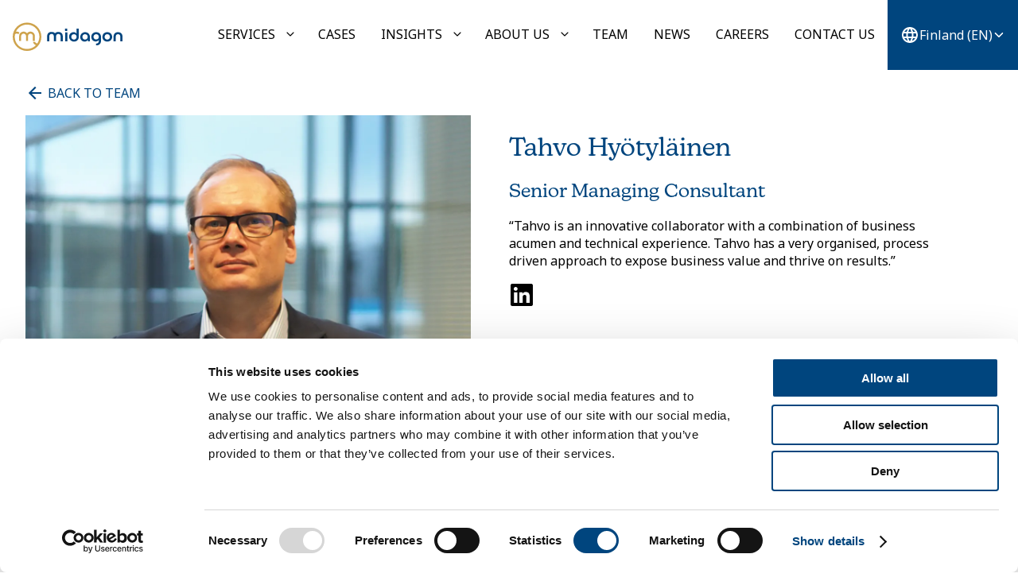

--- FILE ---
content_type: text/html; charset=utf-8
request_url: https://www.midagon.com/finland/en/team/tahvo-hyotylainen
body_size: 13871
content:
<!DOCTYPE html><html lang="en" class="noto_sans_4acc66dd-module__V5qFtG__className"><head><meta charSet="utf-8"/><meta name="viewport" content="width=device-width, initial-scale=1"/><link rel="preload" href="/_next/static/media/dc6d2a64e9dbf3bc-s.p.4b9eb7a1.woff2" as="font" crossorigin="" type="font/woff2"/><link rel="stylesheet" href="/_next/static/chunks/9b6e370b7ba9284a.css" data-precedence="next"/><link rel="stylesheet" href="/_next/static/chunks/980a8a0d17a9ef78.css" data-precedence="next"/><link rel="stylesheet" href="/_next/static/chunks/c6eaaba75759d0c8.css" data-precedence="next"/><link rel="stylesheet" href="/_next/static/chunks/32195061fb8f0dae.css" data-precedence="next"/><link rel="preload" as="script" fetchPriority="low" href="/_next/static/chunks/cca83e3a8c9911d0.js"/><script src="/_next/static/chunks/3a5260a95bbc8b7e.js" async=""></script><script src="/_next/static/chunks/3c100b5ae025686d.js" async=""></script><script src="/_next/static/chunks/94afbd9b348dabd7.js" async=""></script><script src="/_next/static/chunks/29bc15f1080275c4.js" async=""></script><script src="/_next/static/chunks/eaac41ae812db727.js" async=""></script><script src="/_next/static/chunks/turbopack-4719ff274dc98852.js" async=""></script><script src="/_next/static/chunks/af572ef9f2669cc4.js" async=""></script><script src="/_next/static/chunks/82c578c15c42fd19.js" async=""></script><script src="/_next/static/chunks/b1eb9644a8d80732.js" async=""></script><script src="/_next/static/chunks/503951785322672b.js" async=""></script><script src="/_next/static/chunks/ba83966092358d1e.js" async=""></script><script src="/_next/static/chunks/2a1c4b8849913fbf.js" async=""></script><script src="/_next/static/chunks/6783816631db2cf9.js" async=""></script><script src="/_next/static/chunks/0fb65c1717bd9e56.js" async=""></script><script src="/_next/static/chunks/e9cf1c0875b2328f.js" async=""></script><script src="/_next/static/chunks/e481904c20872f28.js" async=""></script><link rel="preload" href="https://consent.cookiebot.com/uc.js" as="script"/><meta name="next-size-adjust" content=""/><link rel="preconnect" href="https://use.typekit.net"/><title>Tahvo Hyötyläinen | Midagon</title><meta name="description" content="Tahvo Hyötyläinen is an innovative collaborator with a combination of business acumen and technical experience. "/><meta property="og:title" content="Tahvo Hyötyläinen"/><meta property="og:description" content="Tahvo Hyötyläinen is an innovative collaborator with a combination of business acumen and technical experience. "/><meta property="og:locale" content="en_FI"/><meta property="og:image" content="https://www.datocms-assets.com/99437/1671522538-tahvo-hyotylainen-midagon-oy.png?auto=format&amp;fit=max&amp;w=1200"/><meta property="og:image:width" content="1200"/><meta property="og:image:height" content="1388"/><meta property="og:type" content="article"/><meta name="twitter:card" content="summary"/><meta name="twitter:title" content="Tahvo Hyötyläinen"/><meta name="twitter:description" content="Tahvo Hyötyläinen is an innovative collaborator with a combination of business acumen and technical experience. "/><meta name="twitter:image" content="https://www.datocms-assets.com/99437/1671522538-tahvo-hyotylainen-midagon-oy.png?auto=format&amp;fit=max&amp;w=1200"/><meta name="twitter:image:width" content="1200"/><meta name="twitter:image:height" content="1388"/><link rel="shortcut icon" href="/midagon_logo_symbol_rgb.png"/><link rel="icon" href="/midagon_logo_symbol_rgb.png"/><link rel="apple-touch-icon" href="/midagon_logo_symbol_rgb.png"/><link rel="apple-touch-icon" href="/midagon_logo_symbol_rgb.png" sizes="180x180" type="image/png"/><link rel="apple-touch-icon-precomposed" href="/midagon_logo_symbol_rgb.png"/><link rel="stylesheet" href="https://use.typekit.net/ikd0ivb.css"/><meta name="sentry-trace" content="d1753a3e2af2097f126465d32943de23-18fdd498e2dff518"/><meta name="baggage" content="sentry-environment=vercel-production,sentry-release=f05ff6791e198ee16b8019044548f53e5e1cbe23,sentry-public_key=87d850dd1503b58113b5a76f35b40fca,sentry-trace_id=d1753a3e2af2097f126465d32943de23,sentry-org_id=4504921248038912"/><script src="/_next/static/chunks/a6dad97d9634a72d.js" noModule=""></script></head><body><div hidden=""><!--$--><!--/$--></div><noscript><iframe src="https://www.googletagmanager.com/ns.html?id=GTM-KL6PRBV" height="0" width="0" style="display:none;visibility:hidden"></iframe></noscript><!--$?--><template id="B:0"></template><div class="LoadingSpinner-module-scss-module__xGMzRa__container LoadingSpinner-module-scss-module__xGMzRa__overlay"><div class="LoadingSpinner-module-scss-module__xGMzRa__spinner LoadingSpinner-module-scss-module__xGMzRa__spin"></div></div><!--/$--><script>requestAnimationFrame(function(){$RT=performance.now()});</script><script src="/_next/static/chunks/cca83e3a8c9911d0.js" id="_R_" async=""></script><div hidden id="S:0"><header class="DatoPageHeader-module-scss-module__Xz0c1W__header"><div class="DatoPageHeader-module-scss-module__Xz0c1W__container"><a href="/finland/en"><img alt="Midagon Company logo" loading="lazy" width="150" height="60" decoding="async" data-nimg="1" class="DatoPageHeader-module-scss-module__Xz0c1W__logo" style="color:transparent" src="/_next/static/media/Midagon_logo_horizontal_RGB.5f81d663.svg"/></a><div class="DatoPageHeader-module-scss-module__Xz0c1W__headerRight"><nav class="MainMenu-module-scss-module__v6t7DW__container MainMenu-module-scss-module__v6t7DW__closed"><button class="MainMenu-module-scss-module__v6t7DW__menuToggle" aria-live="polite" title="Open"><svg stroke="currentColor" fill="currentColor" stroke-width="0" viewBox="0 0 512 512" height="1em" width="1em" xmlns="http://www.w3.org/2000/svg"><path d="M64 384h384v-42.666H64V384zm0-106.666h384v-42.667H64v42.667zM64 128v42.665h384V128H64z"></path></svg></button><ul class="MainMenu-module-scss-module__v6t7DW__topnav"><li class="MainMenu-module-scss-module__v6t7DW__navItem"><div class="MainMenu-module-scss-module__v6t7DW__linkRow"><a title="" href="/finland/en/services">Services</a><button class="MainMenu-module-scss-module__v6t7DW__subMenusToggle" title="Open"><svg stroke="currentColor" fill="currentColor" stroke-width="0" viewBox="0 0 512 512" height="1em" width="1em" xmlns="http://www.w3.org/2000/svg"><path d="M256 294.1L383 167c9.4-9.4 24.6-9.4 33.9 0s9.3 24.6 0 34L273 345c-9.1 9.1-23.7 9.3-33.1.7L95 201.1c-4.7-4.7-7-10.9-7-17s2.3-12.3 7-17c9.4-9.4 24.6-9.4 33.9 0l127.1 127z"></path></svg></button></div><div class="MainMenu-module-scss-module__v6t7DW__subMenus"><div class="MainMenu-module-scss-module__v6t7DW__subMenuHeader"><h3>Services</h3></div><ul class="MainMenu-module-scss-module__v6t7DW__subMenuLinks"><li class="MainMenu-module-scss-module__v6t7DW__linkRow"><a title="" href="/finland/en/services/erp-transformation">ERP &amp; Core System Transformation</a></li><li class="MainMenu-module-scss-module__v6t7DW__linkRow"><a title="" href="/finland/en/services/sales-and-product-transformation">Sales &amp; Product Transformation</a></li><li class="MainMenu-module-scss-module__v6t7DW__linkRow"><a title="" href="/finland/en/services/supply-chain-and-sourcing-transformation">Supply Chain Transformation</a></li><li class="MainMenu-module-scss-module__v6t7DW__linkRow"><a title="" href="/finland/en/services/production-and-operations-transformation">Production &amp; Operations Transformation </a></li><li class="MainMenu-module-scss-module__v6t7DW__linkRow"><a title="" href="/finland/en/services/finance-transformation">Finance Transformation</a></li><li class="MainMenu-module-scss-module__v6t7DW__linkRow"><a title="" href="/finland/en/services/mergers-and-acquisitions">Mergers &amp; Acquisitions</a></li><li class="MainMenu-module-scss-module__v6t7DW__linkRow"><a title="" href="/finland/en/services/it-transformation-and-cyber-security">IT Transformation &amp; Cyber Security</a></li><li class="MainMenu-module-scss-module__v6t7DW__linkRow"><a title="" href="/finland/en/services/banking-insurance">Banking &amp; Insurance</a></li></ul><div class="MainMenu-module-scss-module__v6t7DW__subMenuHeader"></div><ul class="MainMenu-module-scss-module__v6t7DW__subMenuLinks"><li class="MainMenu-module-scss-module__v6t7DW__linkRow"><a title="" href="/finland/en/services/program-management-and-agile-leadership">Program Management &amp; Agile Leadership</a></li><li class="MainMenu-module-scss-module__v6t7DW__linkRow"><a title="" href="/finland/en/services/sourcing-and-vendor-management">Sourcing &amp; Vendor Management</a></li><li class="MainMenu-module-scss-module__v6t7DW__linkRow"><a title="" href="/finland/en/services/data-and-analytics">Data &amp; Analytics</a></li><li class="MainMenu-module-scss-module__v6t7DW__linkRow"><a title="" href="/finland/en/services/architecture">Architecture</a></li></ul><div class="ContactBox-module-scss-module__-TxL9a__container"><div class="ContactBox-module-scss-module__-TxL9a__background"><div style="overflow:hidden;position:relative;width:100%"><img style="display:block;width:100%;object-position:50% 50%" src="[data-uri]" aria-hidden="true" alt=""/><img aria-hidden="true" alt="" src="[data-uri]" style="object-fit:cover;transition:opacity 500ms;opacity:1;position:absolute;left:-5%;top:-5%;width:110%;height:110%;max-width:none;max-height:none"/><noscript><picture><source srcSet="https://www.datocms-assets.com/99437/1685090869-view-of-keilaniemi-espoo.jpeg?auto=compress&amp;dpr=0.25&amp;fm=webp&amp;w=800 200w,https://www.datocms-assets.com/99437/1685090869-view-of-keilaniemi-espoo.jpeg?auto=compress&amp;dpr=0.5&amp;fm=webp&amp;w=800 400w,https://www.datocms-assets.com/99437/1685090869-view-of-keilaniemi-espoo.jpeg?auto=compress&amp;dpr=0.75&amp;fm=webp&amp;w=800 600w,https://www.datocms-assets.com/99437/1685090869-view-of-keilaniemi-espoo.jpeg?auto=compress&amp;fm=webp&amp;w=800 800w,https://www.datocms-assets.com/99437/1685090869-view-of-keilaniemi-espoo.jpeg?auto=compress&amp;dpr=1.5&amp;fm=webp&amp;w=800 1200w,https://www.datocms-assets.com/99437/1685090869-view-of-keilaniemi-espoo.jpeg?auto=compress&amp;dpr=2&amp;fm=webp&amp;w=800 1600w,https://www.datocms-assets.com/99437/1685090869-view-of-keilaniemi-espoo.jpeg?auto=compress&amp;dpr=3&amp;fm=webp&amp;w=800 2400w" sizes="(max-width: 800px) 100vw, 800px" type="image/webp"/><source srcSet="https://www.datocms-assets.com/99437/1685090869-view-of-keilaniemi-espoo.jpeg?auto=compress&amp;dpr=0.25&amp;w=800 200w,https://www.datocms-assets.com/99437/1685090869-view-of-keilaniemi-espoo.jpeg?auto=compress&amp;dpr=0.5&amp;w=800 400w,https://www.datocms-assets.com/99437/1685090869-view-of-keilaniemi-espoo.jpeg?auto=compress&amp;dpr=0.75&amp;w=800 600w,https://www.datocms-assets.com/99437/1685090869-view-of-keilaniemi-espoo.jpeg?auto=compress&amp;w=800 800w,https://www.datocms-assets.com/99437/1685090869-view-of-keilaniemi-espoo.jpeg?auto=compress&amp;dpr=1.5&amp;w=800 1200w,https://www.datocms-assets.com/99437/1685090869-view-of-keilaniemi-espoo.jpeg?auto=compress&amp;dpr=2&amp;w=800 1600w,https://www.datocms-assets.com/99437/1685090869-view-of-keilaniemi-espoo.jpeg?auto=compress&amp;dpr=3&amp;w=800 2400w" sizes="(max-width: 800px) 100vw, 800px"/><img src="https://www.datocms-assets.com/99437/1685090869-view-of-keilaniemi-espoo.jpeg?auto=compress&amp;w=800" alt="view of Keilaniemi, Espoo" style="position:absolute;left:0;top:0;width:100%;height:100%;max-width:none;max-height:none;object-fit:cover;object-position:50% 50%" loading="lazy"/></picture></noscript></div></div><p class="ContactBox-module-scss-module__-TxL9a__text" style="font-weight:normal">Are you ready for transformation?</p><a title="Are you ready for transformation?" href="/finland/en/contact-us"><button class="Button-module-scss-module__dZF2Ya__button Button-module-scss-module__dZF2Ya__blue" tabindex="-1">Contact us</button></a></div></div></li><li class="MainMenu-module-scss-module__v6t7DW__navItem"><div class="MainMenu-module-scss-module__v6t7DW__linkRow"><a title="" href="/finland/en/cases">Cases</a></div></li><li class="MainMenu-module-scss-module__v6t7DW__navItem"><div class="MainMenu-module-scss-module__v6t7DW__linkRow"><a title="" href="/finland/en/insights">Insights</a><button class="MainMenu-module-scss-module__v6t7DW__subMenusToggle" title="Open"><svg stroke="currentColor" fill="currentColor" stroke-width="0" viewBox="0 0 512 512" height="1em" width="1em" xmlns="http://www.w3.org/2000/svg"><path d="M256 294.1L383 167c9.4-9.4 24.6-9.4 33.9 0s9.3 24.6 0 34L273 345c-9.1 9.1-23.7 9.3-33.1.7L95 201.1c-4.7-4.7-7-10.9-7-17s2.3-12.3 7-17c9.4-9.4 24.6-9.4 33.9 0l127.1 127z"></path></svg></button></div><div class="MainMenu-module-scss-module__v6t7DW__subMenus"><div class="MainMenu-module-scss-module__v6t7DW__subMenuHeader"><h3>Insights</h3></div><ul class="MainMenu-module-scss-module__v6t7DW__subMenuLinks"><li class="MainMenu-module-scss-module__v6t7DW__linkRow"><a title="" href="/finland/en/insights/blog">Blog</a></li><li class="MainMenu-module-scss-module__v6t7DW__linkRow"><a title="" href="/finland/en/insights/whitepapers">White papers</a></li><li class="MainMenu-module-scss-module__v6t7DW__linkRow"><a title="" href="/finland/en/insights/point-of-views">Point of Views</a></li></ul><div class="ContactBox-module-scss-module__-TxL9a__container"><div class="ContactBox-module-scss-module__-TxL9a__background"><div style="overflow:hidden;position:relative;width:100%"><img style="display:block;width:100%;object-position:50% 50%" src="[data-uri]" aria-hidden="true" alt=""/><img aria-hidden="true" alt="" src="[data-uri]" style="object-fit:cover;transition:opacity 500ms;opacity:1;position:absolute;left:-5%;top:-5%;width:110%;height:110%;max-width:none;max-height:none"/><noscript><picture><source srcSet="https://www.datocms-assets.com/99437/1685090869-view-of-keilaniemi-espoo.jpeg?auto=compress&amp;dpr=0.25&amp;fm=webp&amp;w=800 200w,https://www.datocms-assets.com/99437/1685090869-view-of-keilaniemi-espoo.jpeg?auto=compress&amp;dpr=0.5&amp;fm=webp&amp;w=800 400w,https://www.datocms-assets.com/99437/1685090869-view-of-keilaniemi-espoo.jpeg?auto=compress&amp;dpr=0.75&amp;fm=webp&amp;w=800 600w,https://www.datocms-assets.com/99437/1685090869-view-of-keilaniemi-espoo.jpeg?auto=compress&amp;fm=webp&amp;w=800 800w,https://www.datocms-assets.com/99437/1685090869-view-of-keilaniemi-espoo.jpeg?auto=compress&amp;dpr=1.5&amp;fm=webp&amp;w=800 1200w,https://www.datocms-assets.com/99437/1685090869-view-of-keilaniemi-espoo.jpeg?auto=compress&amp;dpr=2&amp;fm=webp&amp;w=800 1600w,https://www.datocms-assets.com/99437/1685090869-view-of-keilaniemi-espoo.jpeg?auto=compress&amp;dpr=3&amp;fm=webp&amp;w=800 2400w" sizes="(max-width: 800px) 100vw, 800px" type="image/webp"/><source srcSet="https://www.datocms-assets.com/99437/1685090869-view-of-keilaniemi-espoo.jpeg?auto=compress&amp;dpr=0.25&amp;w=800 200w,https://www.datocms-assets.com/99437/1685090869-view-of-keilaniemi-espoo.jpeg?auto=compress&amp;dpr=0.5&amp;w=800 400w,https://www.datocms-assets.com/99437/1685090869-view-of-keilaniemi-espoo.jpeg?auto=compress&amp;dpr=0.75&amp;w=800 600w,https://www.datocms-assets.com/99437/1685090869-view-of-keilaniemi-espoo.jpeg?auto=compress&amp;w=800 800w,https://www.datocms-assets.com/99437/1685090869-view-of-keilaniemi-espoo.jpeg?auto=compress&amp;dpr=1.5&amp;w=800 1200w,https://www.datocms-assets.com/99437/1685090869-view-of-keilaniemi-espoo.jpeg?auto=compress&amp;dpr=2&amp;w=800 1600w,https://www.datocms-assets.com/99437/1685090869-view-of-keilaniemi-espoo.jpeg?auto=compress&amp;dpr=3&amp;w=800 2400w" sizes="(max-width: 800px) 100vw, 800px"/><img src="https://www.datocms-assets.com/99437/1685090869-view-of-keilaniemi-espoo.jpeg?auto=compress&amp;w=800" alt="view of Keilaniemi, Espoo" style="position:absolute;left:0;top:0;width:100%;height:100%;max-width:none;max-height:none;object-fit:cover;object-position:50% 50%" loading="lazy"/></picture></noscript></div></div><p class="ContactBox-module-scss-module__-TxL9a__text" style="font-weight:normal">Are you ready for transformation?</p><a title="Are you ready for transformation?" href="/finland/en/contact-us"><button class="Button-module-scss-module__dZF2Ya__button Button-module-scss-module__dZF2Ya__blue" tabindex="-1">Contact us</button></a></div></div></li><li class="MainMenu-module-scss-module__v6t7DW__navItem"><div class="MainMenu-module-scss-module__v6t7DW__linkRow"><a title="" href="/finland/en/about">About us</a><button class="MainMenu-module-scss-module__v6t7DW__subMenusToggle" title="Open"><svg stroke="currentColor" fill="currentColor" stroke-width="0" viewBox="0 0 512 512" height="1em" width="1em" xmlns="http://www.w3.org/2000/svg"><path d="M256 294.1L383 167c9.4-9.4 24.6-9.4 33.9 0s9.3 24.6 0 34L273 345c-9.1 9.1-23.7 9.3-33.1.7L95 201.1c-4.7-4.7-7-10.9-7-17s2.3-12.3 7-17c9.4-9.4 24.6-9.4 33.9 0l127.1 127z"></path></svg></button></div><div class="MainMenu-module-scss-module__v6t7DW__subMenus"><div class="MainMenu-module-scss-module__v6t7DW__subMenuHeader"><h3>About Us</h3></div><ul class="MainMenu-module-scss-module__v6t7DW__subMenuLinks"><li class="MainMenu-module-scss-module__v6t7DW__linkRow"><a title="" href="/finland/en/about">About Us</a></li><li class="MainMenu-module-scss-module__v6t7DW__linkRow"><a title="" href="/finland/en/about/culture-values">Culture &amp; values</a></li></ul><div class="ContactBox-module-scss-module__-TxL9a__container"><div class="ContactBox-module-scss-module__-TxL9a__background"><div style="overflow:hidden;position:relative;width:100%"><img style="display:block;width:100%;object-position:50% 50%" src="[data-uri]" aria-hidden="true" alt=""/><img aria-hidden="true" alt="" src="[data-uri]" style="object-fit:cover;transition:opacity 500ms;opacity:1;position:absolute;left:-5%;top:-5%;width:110%;height:110%;max-width:none;max-height:none"/><noscript><picture><source srcSet="https://www.datocms-assets.com/99437/1685090869-view-of-keilaniemi-espoo.jpeg?auto=compress&amp;dpr=0.25&amp;fm=webp&amp;w=800 200w,https://www.datocms-assets.com/99437/1685090869-view-of-keilaniemi-espoo.jpeg?auto=compress&amp;dpr=0.5&amp;fm=webp&amp;w=800 400w,https://www.datocms-assets.com/99437/1685090869-view-of-keilaniemi-espoo.jpeg?auto=compress&amp;dpr=0.75&amp;fm=webp&amp;w=800 600w,https://www.datocms-assets.com/99437/1685090869-view-of-keilaniemi-espoo.jpeg?auto=compress&amp;fm=webp&amp;w=800 800w,https://www.datocms-assets.com/99437/1685090869-view-of-keilaniemi-espoo.jpeg?auto=compress&amp;dpr=1.5&amp;fm=webp&amp;w=800 1200w,https://www.datocms-assets.com/99437/1685090869-view-of-keilaniemi-espoo.jpeg?auto=compress&amp;dpr=2&amp;fm=webp&amp;w=800 1600w,https://www.datocms-assets.com/99437/1685090869-view-of-keilaniemi-espoo.jpeg?auto=compress&amp;dpr=3&amp;fm=webp&amp;w=800 2400w" sizes="(max-width: 800px) 100vw, 800px" type="image/webp"/><source srcSet="https://www.datocms-assets.com/99437/1685090869-view-of-keilaniemi-espoo.jpeg?auto=compress&amp;dpr=0.25&amp;w=800 200w,https://www.datocms-assets.com/99437/1685090869-view-of-keilaniemi-espoo.jpeg?auto=compress&amp;dpr=0.5&amp;w=800 400w,https://www.datocms-assets.com/99437/1685090869-view-of-keilaniemi-espoo.jpeg?auto=compress&amp;dpr=0.75&amp;w=800 600w,https://www.datocms-assets.com/99437/1685090869-view-of-keilaniemi-espoo.jpeg?auto=compress&amp;w=800 800w,https://www.datocms-assets.com/99437/1685090869-view-of-keilaniemi-espoo.jpeg?auto=compress&amp;dpr=1.5&amp;w=800 1200w,https://www.datocms-assets.com/99437/1685090869-view-of-keilaniemi-espoo.jpeg?auto=compress&amp;dpr=2&amp;w=800 1600w,https://www.datocms-assets.com/99437/1685090869-view-of-keilaniemi-espoo.jpeg?auto=compress&amp;dpr=3&amp;w=800 2400w" sizes="(max-width: 800px) 100vw, 800px"/><img src="https://www.datocms-assets.com/99437/1685090869-view-of-keilaniemi-espoo.jpeg?auto=compress&amp;w=800" alt="view of Keilaniemi, Espoo" style="position:absolute;left:0;top:0;width:100%;height:100%;max-width:none;max-height:none;object-fit:cover;object-position:50% 50%" loading="lazy"/></picture></noscript></div></div><p class="ContactBox-module-scss-module__-TxL9a__text" style="font-weight:normal">Are you ready for transformation?</p><a title="Are you ready for transformation?" href="/finland/en/contact-us"><button class="Button-module-scss-module__dZF2Ya__button Button-module-scss-module__dZF2Ya__blue" tabindex="-1">Contact us</button></a></div></div></li><li class="MainMenu-module-scss-module__v6t7DW__navItem"><div class="MainMenu-module-scss-module__v6t7DW__linkRow"><a title="" href="/finland/en/team">Team</a></div></li><li class="MainMenu-module-scss-module__v6t7DW__navItem"><div class="MainMenu-module-scss-module__v6t7DW__linkRow"><a title="" href="/finland/en/news">News</a></div></li><li class="MainMenu-module-scss-module__v6t7DW__navItem"><div class="MainMenu-module-scss-module__v6t7DW__linkRow"><a title="" href="/finland/en/careers">Careers</a></div></li><li class="MainMenu-module-scss-module__v6t7DW__navItem"><div class="MainMenu-module-scss-module__v6t7DW__linkRow"><a title="" href="/finland/en/contact-us"> Contact us</a></div></li><div class="ContactBox-module-scss-module__-TxL9a__container ContactBox-module-scss-module__-TxL9a__mobile"><div class="ContactBox-module-scss-module__-TxL9a__background"><div style="overflow:hidden;position:relative;width:100%"><img style="display:block;width:100%;object-position:50% 50%" src="[data-uri]" aria-hidden="true" alt=""/><img aria-hidden="true" alt="" src="[data-uri]" style="object-fit:cover;transition:opacity 500ms;opacity:1;position:absolute;left:-5%;top:-5%;width:110%;height:110%;max-width:none;max-height:none"/><noscript><picture><source srcSet="https://www.datocms-assets.com/99437/1685090869-view-of-keilaniemi-espoo.jpeg?auto=compress&amp;dpr=0.25&amp;fm=webp&amp;w=800 200w,https://www.datocms-assets.com/99437/1685090869-view-of-keilaniemi-espoo.jpeg?auto=compress&amp;dpr=0.5&amp;fm=webp&amp;w=800 400w,https://www.datocms-assets.com/99437/1685090869-view-of-keilaniemi-espoo.jpeg?auto=compress&amp;dpr=0.75&amp;fm=webp&amp;w=800 600w,https://www.datocms-assets.com/99437/1685090869-view-of-keilaniemi-espoo.jpeg?auto=compress&amp;fm=webp&amp;w=800 800w,https://www.datocms-assets.com/99437/1685090869-view-of-keilaniemi-espoo.jpeg?auto=compress&amp;dpr=1.5&amp;fm=webp&amp;w=800 1200w,https://www.datocms-assets.com/99437/1685090869-view-of-keilaniemi-espoo.jpeg?auto=compress&amp;dpr=2&amp;fm=webp&amp;w=800 1600w,https://www.datocms-assets.com/99437/1685090869-view-of-keilaniemi-espoo.jpeg?auto=compress&amp;dpr=3&amp;fm=webp&amp;w=800 2400w" sizes="(max-width: 800px) 100vw, 800px" type="image/webp"/><source srcSet="https://www.datocms-assets.com/99437/1685090869-view-of-keilaniemi-espoo.jpeg?auto=compress&amp;dpr=0.25&amp;w=800 200w,https://www.datocms-assets.com/99437/1685090869-view-of-keilaniemi-espoo.jpeg?auto=compress&amp;dpr=0.5&amp;w=800 400w,https://www.datocms-assets.com/99437/1685090869-view-of-keilaniemi-espoo.jpeg?auto=compress&amp;dpr=0.75&amp;w=800 600w,https://www.datocms-assets.com/99437/1685090869-view-of-keilaniemi-espoo.jpeg?auto=compress&amp;w=800 800w,https://www.datocms-assets.com/99437/1685090869-view-of-keilaniemi-espoo.jpeg?auto=compress&amp;dpr=1.5&amp;w=800 1200w,https://www.datocms-assets.com/99437/1685090869-view-of-keilaniemi-espoo.jpeg?auto=compress&amp;dpr=2&amp;w=800 1600w,https://www.datocms-assets.com/99437/1685090869-view-of-keilaniemi-espoo.jpeg?auto=compress&amp;dpr=3&amp;w=800 2400w" sizes="(max-width: 800px) 100vw, 800px"/><img src="https://www.datocms-assets.com/99437/1685090869-view-of-keilaniemi-espoo.jpeg?auto=compress&amp;w=800" alt="view of Keilaniemi, Espoo" style="position:absolute;left:0;top:0;width:100%;height:100%;max-width:none;max-height:none;object-fit:cover;object-position:50% 50%" loading="lazy"/></picture></noscript></div></div><p class="ContactBox-module-scss-module__-TxL9a__text" style="font-weight:normal">Are you ready for transformation?</p><a title="Are you ready for transformation?" href="/finland/en/contact-us"><button class="Button-module-scss-module__dZF2Ya__button Button-module-scss-module__dZF2Ya__blue" tabindex="-1">Contact us</button></a></div></ul></nav><div class="LanguageSelect-module-scss-module__SKIs_q__container"><svg stroke="currentColor" fill="currentColor" stroke-width="0" viewBox="0 0 24 24" class="LanguageSelect-module-scss-module__SKIs_q__globeIcon" height="1em" width="1em" xmlns="http://www.w3.org/2000/svg"><path fill="none" d="M0 0h24v24H0z"></path><path d="M11.99 2C6.47 2 2 6.48 2 12s4.47 10 9.99 10C17.52 22 22 17.52 22 12S17.52 2 11.99 2zm6.93 6h-2.95a15.65 15.65 0 0 0-1.38-3.56A8.03 8.03 0 0 1 18.92 8zM12 4.04c.83 1.2 1.48 2.53 1.91 3.96h-3.82c.43-1.43 1.08-2.76 1.91-3.96zM4.26 14C4.1 13.36 4 12.69 4 12s.1-1.36.26-2h3.38c-.08.66-.14 1.32-.14 2 0 .68.06 1.34.14 2H4.26zm.82 2h2.95c.32 1.25.78 2.45 1.38 3.56A7.987 7.987 0 0 1 5.08 16zm2.95-8H5.08a7.987 7.987 0 0 1 4.33-3.56A15.65 15.65 0 0 0 8.03 8zM12 19.96c-.83-1.2-1.48-2.53-1.91-3.96h3.82c-.43 1.43-1.08 2.76-1.91 3.96zM14.34 14H9.66c-.09-.66-.16-1.32-.16-2 0-.68.07-1.35.16-2h4.68c.09.65.16 1.32.16 2 0 .68-.07 1.34-.16 2zm.25 5.56c.6-1.11 1.06-2.31 1.38-3.56h2.95a8.03 8.03 0 0 1-4.33 3.56zM16.36 14c.08-.66.14-1.32.14-2 0-.68-.06-1.34-.14-2h3.38c.16.64.26 1.31.26 2s-.1 1.36-.26 2h-3.38z"></path></svg><select><option value="en_FI" selected="">Finland (EN)</option><option value="en_EU">Group (EN)</option><option value="sv_SE">Sweden (SV)</option></select><svg stroke="currentColor" fill="currentColor" stroke-width="0" viewBox="0 0 512 512" class="LanguageSelect-module-scss-module__SKIs_q__openIcon" height="1em" width="1em" xmlns="http://www.w3.org/2000/svg"><path d="M256 294.1L383 167c9.4-9.4 24.6-9.4 33.9 0s9.3 24.6 0 34L273 345c-9.1 9.1-23.7 9.3-33.1.7L95 201.1c-4.7-4.7-7-10.9-7-17s2.3-12.3 7-17c9.4-9.4 24.6-9.4 33.9 0l127.1 127z"></path></svg></div></div></div></header><div class="layout-normal"><a class="BackLink-module-scss-module__L5ZDnW__link" href="/finland/en/team"><svg stroke="currentColor" fill="currentColor" stroke-width="0" viewBox="0 0 512 512" class="BackLink-module-scss-module__L5ZDnW__arrow" height="1em" width="1em" xmlns="http://www.w3.org/2000/svg"><path d="M427 234.625H167.296l119.702-119.702L256 85 85 256l171 171 29.922-29.924-118.626-119.701H427v-42.75z"></path></svg> <span>Back to team</span></a><div class="DatoStaffMember-module-scss-module__olTWUW__container"><div class="DatoStaffMember-module-scss-module__olTWUW__imageCont"><div style="overflow:hidden;position:relative;width:100%"><img style="display:block;width:100%;object-position:48.5% 33.5%" src="[data-uri]" aria-hidden="true" alt=""/><img aria-hidden="true" alt="" src="[data-uri]" style="object-fit:cover;transition:opacity 500ms;opacity:1;position:absolute;left:-5%;top:-5%;width:110%;height:110%;max-width:none;max-height:none"/><noscript><picture><source srcSet="https://www.datocms-assets.com/99437/1671522538-tahvo-hyotylainen-midagon-oy.png?auto=compress&amp;dpr=0.25&amp;fm=webp&amp;w=1200 300w,https://www.datocms-assets.com/99437/1671522538-tahvo-hyotylainen-midagon-oy.png?auto=compress&amp;dpr=0.5&amp;fm=webp&amp;w=1200 600w,https://www.datocms-assets.com/99437/1671522538-tahvo-hyotylainen-midagon-oy.png?auto=compress&amp;dpr=0.75&amp;fm=webp&amp;w=1200 900w,https://www.datocms-assets.com/99437/1671522538-tahvo-hyotylainen-midagon-oy.png?auto=compress&amp;fm=webp&amp;w=1200 1200w,https://www.datocms-assets.com/99437/1671522538-tahvo-hyotylainen-midagon-oy.png?auto=compress&amp;dpr=1.5&amp;fm=webp&amp;w=1200 1800w,https://www.datocms-assets.com/99437/1671522538-tahvo-hyotylainen-midagon-oy.png?auto=compress&amp;dpr=2&amp;fm=webp&amp;w=1200 2400w" sizes="(max-width: 1200px) 100vw, 1200px" type="image/webp"/><source srcSet="https://www.datocms-assets.com/99437/1671522538-tahvo-hyotylainen-midagon-oy.png?auto=compress&amp;dpr=0.25&amp;w=1200 300w,https://www.datocms-assets.com/99437/1671522538-tahvo-hyotylainen-midagon-oy.png?auto=compress&amp;dpr=0.5&amp;w=1200 600w,https://www.datocms-assets.com/99437/1671522538-tahvo-hyotylainen-midagon-oy.png?auto=compress&amp;dpr=0.75&amp;w=1200 900w,https://www.datocms-assets.com/99437/1671522538-tahvo-hyotylainen-midagon-oy.png?auto=compress&amp;w=1200 1200w,https://www.datocms-assets.com/99437/1671522538-tahvo-hyotylainen-midagon-oy.png?auto=compress&amp;dpr=1.5&amp;w=1200 1800w,https://www.datocms-assets.com/99437/1671522538-tahvo-hyotylainen-midagon-oy.png?auto=compress&amp;dpr=2&amp;w=1200 2400w" sizes="(max-width: 1200px) 100vw, 1200px"/><img src="https://www.datocms-assets.com/99437/1671522538-tahvo-hyotylainen-midagon-oy.png?auto=compress&amp;w=1200" alt="" style="position:absolute;left:0;top:0;width:100%;height:100%;max-width:none;max-height:none;object-fit:cover;object-position:48.5% 33.5%" loading="lazy"/></picture></noscript></div></div><div class="DatoStaffMember-module-scss-module__olTWUW__content"><h1>Tahvo Hyötyläinen</h1><h2>Senior Managing Consultant</h2><p>“Tahvo is an innovative collaborator with a combination of business acumen and technical experience. Tahvo has a very organised, process driven approach to expose business value and thrive on results.”​</p><a href="https://www.linkedin.com/in/tahvo/" target="_blank" title="LinkedIn"><svg stroke="currentColor" fill="currentColor" stroke-width="0" viewBox="0 0 448 512" style="font-size:2em;margin-right:0.5em" height="1em" width="1em" xmlns="http://www.w3.org/2000/svg"><path d="M416 32H31.9C14.3 32 0 46.5 0 64.3v383.4C0 465.5 14.3 480 31.9 480H416c17.6 0 32-14.5 32-32.3V64.3c0-17.8-14.4-32.3-32-32.3zM135.4 416H69V202.2h66.5V416zm-33.2-243c-21.3 0-38.5-17.3-38.5-38.5S80.9 96 102.2 96c21.2 0 38.5 17.3 38.5 38.5 0 21.3-17.2 38.5-38.5 38.5zm282.1 243h-66.4V312c0-24.8-.5-56.7-34.5-56.7-34.6 0-39.9 27-39.9 54.9V416h-66.4V202.2h63.7v29.2h.9c8.9-16.8 30.6-34.5 62.9-34.5 67.2 0 79.7 44.3 79.7 101.9V416z"></path></svg></a><div class="DatoStaffMember-module-scss-module__olTWUW__accordions"><div class="Accordion-module-scss-module__0d8K1q__container Accordion-module-scss-module__0d8K1q__closed"><div class="Accordion-module-scss-module__0d8K1q__titleBar"><div class="Accordion-module-scss-module__0d8K1q__titleBarText" role="button"><h3 class="Accordion-module-scss-module__0d8K1q__title">Special skills</h3></div><button class="Accordion-module-scss-module__0d8K1q__toggleButton" title="Special skills"></button></div><div class="Accordion-module-scss-module__0d8K1q__expander" aria-hidden="true"><div class="Accordion-module-scss-module__0d8K1q__overflow"><div class="Accordion-module-scss-module__0d8K1q__content"><ul><li><p>IT strategising, transformations, and roadmaps​</p></li><li><p>Project and program management​</p></li><li><p>Cloud services, infrastructure, and architectures​</p></li><li><p>Process &amp; Enterprise architectures and integration in mergers and acquisitions​</p></li><li><p>Mode of operations, Agile development, Kanban, and DevOps​</p></li><li><p>Jira and Confluence, ServiceNow Agile Development​</p></li><li><p>Data management and warehouses (Data Vault 2.0)​</p></li><li><p>Operations Management (ITIL, ServiceNow)​</p></li><li><p>Security (ISO27k, SOX, NSA, GDPR)</p></li></ul></div></div></div></div><div class="Accordion-module-scss-module__0d8K1q__container Accordion-module-scss-module__0d8K1q__closed"><div class="Accordion-module-scss-module__0d8K1q__titleBar"><div class="Accordion-module-scss-module__0d8K1q__titleBarText" role="button"><h3 class="Accordion-module-scss-module__0d8K1q__title">Strengths</h3></div><button class="Accordion-module-scss-module__0d8K1q__toggleButton" title="Strengths"></button></div><div class="Accordion-module-scss-module__0d8K1q__expander" aria-hidden="true"><div class="Accordion-module-scss-module__0d8K1q__overflow"><div class="Accordion-module-scss-module__0d8K1q__content"><ul><li><p>Organised, action driven – identifies quickly what is the actual problem and derives actions for solutioning​</p></li><li><p>Delivers consistently and reliably​</p></li><li><p>Leads teams in new and rapidly changing situations, in international and multi-cultural networks​</p></li><li><p>Connects ideas to objectives and actions, bridges gaps between business goals and technical solutions​</p></li><li><p>Customer and process driven thinking for delivering sustainable results</p></li></ul></div></div></div></div><div class="Accordion-module-scss-module__0d8K1q__container Accordion-module-scss-module__0d8K1q__closed"><div class="Accordion-module-scss-module__0d8K1q__titleBar"><div class="Accordion-module-scss-module__0d8K1q__titleBarText" role="button"><h3 class="Accordion-module-scss-module__0d8K1q__title">Relevant experience</h3></div><button class="Accordion-module-scss-module__0d8K1q__toggleButton" title="Relevant experience"></button></div><div class="Accordion-module-scss-module__0d8K1q__expander" aria-hidden="true"><div class="Accordion-module-scss-module__0d8K1q__overflow"><div class="Accordion-module-scss-module__0d8K1q__content"><ul><li><p>24+ years of experience from large scale business and IT projects including companies like Nokia and Google​</p></li></ul><p>Examples:​</p><ul><li><p>Technical Project Manager for Cloud Operations and Tools ramp up in Nokia’s endeavour to migrate all its data centres to Google Cloud​</p></li><li><p>Top 5 Process Lead, Nokia Global Process Owner​</p></li><li><p>Process stream lead for process integration during the Nokia and Alcatel-Lucent merger</p></li></ul></div></div></div></div><div class="Accordion-module-scss-module__0d8K1q__container Accordion-module-scss-module__0d8K1q__closed"><div class="Accordion-module-scss-module__0d8K1q__titleBar"><div class="Accordion-module-scss-module__0d8K1q__titleBarText" role="button"><h3 class="Accordion-module-scss-module__0d8K1q__title">Education</h3></div><button class="Accordion-module-scss-module__0d8K1q__toggleButton" title="Education"></button></div><div class="Accordion-module-scss-module__0d8K1q__expander" aria-hidden="true"><div class="Accordion-module-scss-module__0d8K1q__overflow"><div class="Accordion-module-scss-module__0d8K1q__content"><ul><li><p>PhD (Computer Science), University of Tampere, 2012​</p></li><li><p>Master of Arts (Professional Media Composition), University of Chichester, United Kingdom, 2021​</p></li><li><p>Certified Google Cloud Digital Leader​</p></li><li><p>Certified Nokia Program and Project Management (P2MM)​</p></li><li><p>Certified High-Performance Leadership 2.0, <a rel="noreferrer" target="_blank" href="https://www.elitehighperformance.com/"><u>Elite High <!-- --></u></a><a rel="noreferrer" target="_blank" href="https://www.elitehighperformance.com/"><u>Performance</u></a> Coaching​<!-- --></p></li><li><p>Certified Process Professional and Practitioner​</p></li><li><p>Certified Data Vault 2.0 Practitioner</p></li></ul></div></div></div></div></div></div></div></div><footer class="DatoFooter-module-scss-module__ZPaiZW__footer"><div class="layout-normal"><div class="DatoFooter-module-scss-module__ZPaiZW__midagonLogo"><img alt="White Midagon footer logo" loading="lazy" width="159" height="42" decoding="async" data-nimg="1" style="color:transparent" src="/_next/static/media/Midagon_logo_horizontal_negative.06fd6b95.svg"/></div><div class="DatoFooter-module-scss-module__ZPaiZW__listContainer"><ul class="DatoFooter-module-scss-module__ZPaiZW__linkList"><h3 class="DatoFooter-module-scss-module__ZPaiZW__linkListTitle">About</h3><li><a title="" href="/finland/en/about">About us</a></li><li><a title="" href="/finland/en/team">Meet the Team</a></li><li><a title="" href="/finland/en/cases">See all Cases</a></li><li><a title="" href="/finland/en/contact-us">Contact us</a></li></ul><ul class="DatoFooter-module-scss-module__ZPaiZW__linkList"><h3 class="DatoFooter-module-scss-module__ZPaiZW__linkListTitle">Insights</h3><li><a title="" href="/finland/en/insights/blog">Blog</a></li><li><a title="" href="/finland/en/insights/whitepapers">White papers</a></li><li><a title="" href="/finland/en/insights/point-of-views">Point of Views</a></li></ul></div></div><div class="DatoFooter-module-scss-module__ZPaiZW__divider"></div><div class="DatoFooter-module-scss-module__ZPaiZW__footerBottom"><p class="DatoFooter-module-scss-module__ZPaiZW__legal">© <!-- -->2026<!-- --> All rights reserved.<!-- --> <!-- -->Midagon Finland, 2058234-3</p><ul class="DatoFooter-module-scss-module__ZPaiZW__bottomLinks"><li><a title="" href="/finland/en/privacy-policy">Privacy policy</a></li><li><a title="" href="/finland/en/cookie-policy">Cookie policy</a></li></ul><div class="DatoFooter-module-scss-module__ZPaiZW__socialMediaIcons"><div class="SomeLinks-module-scss-module__gPKjbG__container"><a href="https://www.linkedin.com/company/724606/" title="LinkedIn" aria-label="LinkedIn profile link" target="_blank" rel="nofollow noopener"><svg stroke="currentColor" fill="currentColor" stroke-width="0" viewBox="0 0 512 512" height="1em" width="1em" xmlns="http://www.w3.org/2000/svg"><path d="M417.2 64H96.8C79.3 64 64 76.6 64 93.9V415c0 17.4 15.3 32.9 32.8 32.9h320.3c17.6 0 30.8-15.6 30.8-32.9V93.9C448 76.6 434.7 64 417.2 64zM183 384h-55V213h55v171zm-25.6-197h-.4c-17.6 0-29-13.1-29-29.5 0-16.7 11.7-29.5 29.7-29.5s29 12.7 29.4 29.5c0 16.4-11.4 29.5-29.7 29.5zM384 384h-55v-93.5c0-22.4-8-37.7-27.9-37.7-15.2 0-24.2 10.3-28.2 20.3-1.5 3.6-1.9 8.5-1.9 13.5V384h-55V213h55v23.8c8-11.4 20.5-27.8 49.6-27.8 36.1 0 63.4 23.8 63.4 75.1V384z"></path></svg></a><a href="https://www.facebook.com/midagon" title="Facebook" aria-label="Facebook profile link" target="_blank" rel="nofollow noopener"><svg stroke="currentColor" fill="currentColor" stroke-width="0" viewBox="0 0 512 512" height="1em" width="1em" xmlns="http://www.w3.org/2000/svg"><path d="M426.8 64H85.2C73.5 64 64 73.5 64 85.2v341.6c0 11.7 9.5 21.2 21.2 21.2H256V296h-45.9v-56H256v-41.4c0-49.6 34.4-76.6 78.7-76.6 21.2 0 44 1.6 49.3 2.3v51.8h-35.3c-24.1 0-28.7 11.4-28.7 28.2V240h57.4l-7.5 56H320v152h106.8c11.7 0 21.2-9.5 21.2-21.2V85.2c0-11.7-9.5-21.2-21.2-21.2z"></path></svg></a></div></div><div><p class="DatoFooter-module-scss-module__ZPaiZW__address">Finago Tower, 19th Floor, Keilaniementie 1, 02150 Espoo, Finland</p></div></div></footer><!--$--><!--/$--></div><script>$RB=[];$RV=function(a){$RT=performance.now();for(var b=0;b<a.length;b+=2){var c=a[b],e=a[b+1];null!==e.parentNode&&e.parentNode.removeChild(e);var f=c.parentNode;if(f){var g=c.previousSibling,h=0;do{if(c&&8===c.nodeType){var d=c.data;if("/$"===d||"/&"===d)if(0===h)break;else h--;else"$"!==d&&"$?"!==d&&"$~"!==d&&"$!"!==d&&"&"!==d||h++}d=c.nextSibling;f.removeChild(c);c=d}while(c);for(;e.firstChild;)f.insertBefore(e.firstChild,c);g.data="$";g._reactRetry&&requestAnimationFrame(g._reactRetry)}}a.length=0};
$RC=function(a,b){if(b=document.getElementById(b))(a=document.getElementById(a))?(a.previousSibling.data="$~",$RB.push(a,b),2===$RB.length&&("number"!==typeof $RT?requestAnimationFrame($RV.bind(null,$RB)):(a=performance.now(),setTimeout($RV.bind(null,$RB),2300>a&&2E3<a?2300-a:$RT+300-a)))):b.parentNode.removeChild(b)};$RC("B:0","S:0")</script><script>(self.__next_f=self.__next_f||[]).push([0])</script><script>self.__next_f.push([1,"1:\"$Sreact.fragment\"\n2:I[339756,[\"/_next/static/chunks/af572ef9f2669cc4.js\",\"/_next/static/chunks/82c578c15c42fd19.js\"],\"default\"]\n3:I[837457,[\"/_next/static/chunks/af572ef9f2669cc4.js\",\"/_next/static/chunks/82c578c15c42fd19.js\"],\"default\"]\n6:I[897367,[\"/_next/static/chunks/af572ef9f2669cc4.js\",\"/_next/static/chunks/82c578c15c42fd19.js\"],\"OutletBoundary\"]\n8:I[711533,[\"/_next/static/chunks/af572ef9f2669cc4.js\",\"/_next/static/chunks/82c578c15c42fd19.js\"],\"AsyncMetadataOutlet\"]\na:I[934467,[\"/_next/static/chunks/b1eb9644a8d80732.js\",\"/_next/static/chunks/503951785322672b.js\",\"/_next/static/chunks/ba83966092358d1e.js\"],\"default\"]\nb:I[897367,[\"/_next/static/chunks/af572ef9f2669cc4.js\",\"/_next/static/chunks/82c578c15c42fd19.js\"],\"ViewportBoundary\"]\nd:I[897367,[\"/_next/static/chunks/af572ef9f2669cc4.js\",\"/_next/static/chunks/82c578c15c42fd19.js\"],\"MetadataBoundary\"]\ne:\"$Sreact.suspense\"\n10:I[563491,[\"/_next/static/chunks/2a1c4b8849913fbf.js\"],\"default\"]\n:HL[\"/_next/static/chunks/9b6e370b7ba9284a.css\",\"style\"]\n:HL[\"/_next/static/media/dc6d2a64e9dbf3bc-s.p.4b9eb7a1.woff2\",\"font\",{\"crossOrigin\":\"\",\"type\":\"font/woff2\"}]\n:HL[\"/_next/static/chunks/980a8a0d17a9ef78.css\",\"style\"]\n:HL[\"/_next/static/chunks/c6eaaba75759d0c8.css\",\"style\"]\n"])</script><script>self.__next_f.push([1,"0:{\"P\":null,\"b\":\"3tRWqEDtLPpqCrQDgu3E-\",\"p\":\"\",\"c\":[\"\",\"finland\",\"en\",\"team\",\"tahvo-hyotylainen\"],\"i\":false,\"f\":[[[\"\",{\"children\":[\"(en-FI)\",{\"children\":[\"finland\",{\"children\":[\"en\",{\"children\":[\"team\",{\"children\":[[\"slug\",\"tahvo-hyotylainen\",\"d\"],{\"children\":[\"__PAGE__\",{}]}]}]}]}]},\"$undefined\",\"$undefined\",true]}],[\"\",[\"$\",\"$1\",\"c\",{\"children\":[null,[\"$\",\"$L2\",null,{\"parallelRouterKey\":\"children\",\"error\":\"$undefined\",\"errorStyles\":\"$undefined\",\"errorScripts\":\"$undefined\",\"template\":[\"$\",\"$L3\",null,{}],\"templateStyles\":\"$undefined\",\"templateScripts\":\"$undefined\",\"notFound\":[[[\"$\",\"title\",null,{\"children\":\"404: This page could not be found.\"}],[\"$\",\"div\",null,{\"style\":{\"fontFamily\":\"system-ui,\\\"Segoe UI\\\",Roboto,Helvetica,Arial,sans-serif,\\\"Apple Color Emoji\\\",\\\"Segoe UI Emoji\\\"\",\"height\":\"100vh\",\"textAlign\":\"center\",\"display\":\"flex\",\"flexDirection\":\"column\",\"alignItems\":\"center\",\"justifyContent\":\"center\"},\"children\":[\"$\",\"div\",null,{\"children\":[[\"$\",\"style\",null,{\"dangerouslySetInnerHTML\":{\"__html\":\"body{color:#000;background:#fff;margin:0}.next-error-h1{border-right:1px solid rgba(0,0,0,.3)}@media (prefers-color-scheme:dark){body{color:#fff;background:#000}.next-error-h1{border-right:1px solid rgba(255,255,255,.3)}}\"}}],[\"$\",\"h1\",null,{\"className\":\"next-error-h1\",\"style\":{\"display\":\"inline-block\",\"margin\":\"0 20px 0 0\",\"padding\":\"0 23px 0 0\",\"fontSize\":24,\"fontWeight\":500,\"verticalAlign\":\"top\",\"lineHeight\":\"49px\"},\"children\":404}],[\"$\",\"div\",null,{\"style\":{\"display\":\"inline-block\"},\"children\":[\"$\",\"h2\",null,{\"style\":{\"fontSize\":14,\"fontWeight\":400,\"lineHeight\":\"49px\",\"margin\":0},\"children\":\"This page could not be found.\"}]}]]}]}]],[]],\"forbidden\":\"$undefined\",\"unauthorized\":\"$undefined\"}]]}],{\"children\":[\"(en-FI)\",[\"$\",\"$1\",\"c\",{\"children\":[[[\"$\",\"link\",\"0\",{\"rel\":\"stylesheet\",\"href\":\"/_next/static/chunks/9b6e370b7ba9284a.css\",\"precedence\":\"next\",\"crossOrigin\":\"$undefined\",\"nonce\":\"$undefined\"}],[\"$\",\"script\",\"script-0\",{\"src\":\"/_next/static/chunks/b1eb9644a8d80732.js\",\"async\":true,\"nonce\":\"$undefined\"}],[\"$\",\"script\",\"script-1\",{\"src\":\"/_next/static/chunks/503951785322672b.js\",\"async\":true,\"nonce\":\"$undefined\"}]],\"$L4\"]}],{\"children\":[\"finland\",[\"$\",\"$1\",\"c\",{\"children\":[null,[\"$\",\"$L2\",null,{\"parallelRouterKey\":\"children\",\"error\":\"$undefined\",\"errorStyles\":\"$undefined\",\"errorScripts\":\"$undefined\",\"template\":[\"$\",\"$L3\",null,{}],\"templateStyles\":\"$undefined\",\"templateScripts\":\"$undefined\",\"notFound\":\"$undefined\",\"forbidden\":\"$undefined\",\"unauthorized\":\"$undefined\"}]]}],{\"children\":[\"en\",[\"$\",\"$1\",\"c\",{\"children\":[null,[\"$\",\"$L2\",null,{\"parallelRouterKey\":\"children\",\"error\":\"$undefined\",\"errorStyles\":\"$undefined\",\"errorScripts\":\"$undefined\",\"template\":[\"$\",\"$L3\",null,{}],\"templateStyles\":\"$undefined\",\"templateScripts\":\"$undefined\",\"notFound\":\"$undefined\",\"forbidden\":\"$undefined\",\"unauthorized\":\"$undefined\"}]]}],{\"children\":[\"team\",[\"$\",\"$1\",\"c\",{\"children\":[null,[\"$\",\"$L2\",null,{\"parallelRouterKey\":\"children\",\"error\":\"$undefined\",\"errorStyles\":\"$undefined\",\"errorScripts\":\"$undefined\",\"template\":[\"$\",\"$L3\",null,{}],\"templateStyles\":\"$undefined\",\"templateScripts\":\"$undefined\",\"notFound\":\"$undefined\",\"forbidden\":\"$undefined\",\"unauthorized\":\"$undefined\"}]]}],{\"children\":[[\"slug\",\"tahvo-hyotylainen\",\"d\"],[\"$\",\"$1\",\"c\",{\"children\":[null,[\"$\",\"$L2\",null,{\"parallelRouterKey\":\"children\",\"error\":\"$undefined\",\"errorStyles\":\"$undefined\",\"errorScripts\":\"$undefined\",\"template\":[\"$\",\"$L3\",null,{}],\"templateStyles\":\"$undefined\",\"templateScripts\":\"$undefined\",\"notFound\":\"$undefined\",\"forbidden\":\"$undefined\",\"unauthorized\":\"$undefined\"}]]}],{\"children\":[\"__PAGE__\",[\"$\",\"$1\",\"c\",{\"children\":[\"$L5\",[[\"$\",\"link\",\"0\",{\"rel\":\"stylesheet\",\"href\":\"/_next/static/chunks/980a8a0d17a9ef78.css\",\"precedence\":\"next\",\"crossOrigin\":\"$undefined\",\"nonce\":\"$undefined\"}],[\"$\",\"link\",\"1\",{\"rel\":\"stylesheet\",\"href\":\"/_next/static/chunks/c6eaaba75759d0c8.css\",\"precedence\":\"next\",\"crossOrigin\":\"$undefined\",\"nonce\":\"$undefined\"}],[\"$\",\"script\",\"script-0\",{\"src\":\"/_next/static/chunks/6783816631db2cf9.js\",\"async\":true,\"nonce\":\"$undefined\"}],[\"$\",\"script\",\"script-1\",{\"src\":\"/_next/static/chunks/0fb65c1717bd9e56.js\",\"async\":true,\"nonce\":\"$undefined\"}],[\"$\",\"script\",\"script-2\",{\"src\":\"/_next/static/chunks/e9cf1c0875b2328f.js\",\"async\":true,\"nonce\":\"$undefined\"}]],[\"$\",\"$L6\",null,{\"children\":[\"$L7\",[\"$\",\"$L8\",null,{\"promise\":\"$@9\"}]]}]]}],{},null,false]},null,false]},null,false]},null,false]},null,false]},[[\"$\",\"$La\",\"l\",{\"loading\":true,\"overlay\":true}],[[\"$\",\"link\",\"0\",{\"rel\":\"stylesheet\",\"href\":\"/_next/static/chunks/32195061fb8f0dae.css\",\"precedence\":\"next\",\"crossOrigin\":\"$undefined\",\"nonce\":\"$undefined\"}]],[[\"$\",\"script\",\"script-0\",{\"src\":\"/_next/static/chunks/ba83966092358d1e.js\",\"async\":true}]]],false]},null,false],[\"$\",\"$1\",\"h\",{\"children\":[null,[[\"$\",\"$Lb\",null,{\"children\":\"$Lc\"}],[\"$\",\"meta\",null,{\"name\":\"next-size-adjust\",\"content\":\"\"}]],[\"$\",\"$Ld\",null,{\"children\":[\"$\",\"div\",null,{\"hidden\":true,\"children\":[\"$\",\"$e\",null,{\"fallback\":null,\"children\":\"$Lf\"}]}]}]]}],false]],\"m\":\"$undefined\",\"G\":[\"$10\",[]],\"s\":false,\"S\":true}\n"])</script><script>self.__next_f.push([1,"11:I[89190,[\"/_next/static/chunks/b1eb9644a8d80732.js\",\"/_next/static/chunks/503951785322672b.js\",\"/_next/static/chunks/6783816631db2cf9.js\",\"/_next/static/chunks/0fb65c1717bd9e56.js\",\"/_next/static/chunks/e9cf1c0875b2328f.js\"],\"default\"]\n12:I[479520,[\"/_next/static/chunks/b1eb9644a8d80732.js\",\"/_next/static/chunks/503951785322672b.js\"],\"\"]\n13:I[203986,[\"/_next/static/chunks/b1eb9644a8d80732.js\",\"/_next/static/chunks/503951785322672b.js\"],\"default\"]\n14:I[684919,[\"/_next/static/chunks/b1eb9644a8d80732.js\",\"/_next/static/chunks/503951785322672b.js\"],\"default\"]\n15:I[434351,[\"/_next/static/chunks/b1eb9644a8d80732.js\",\"/_next/static/chunks/503951785322672b.js\",\"/_next/static/chunks/e481904c20872f28.js\"],\"default\"]\n"])</script><script>self.__next_f.push([1,"4:[\"$\",\"html\",null,{\"lang\":\"en\",\"className\":\"noto_sans_4acc66dd-module__V5qFtG__className\",\"children\":[[\"$\",\"head\",null,{\"children\":[[\"$\",\"link\",null,{\"rel\":\"preconnect\",\"href\":\"https://use.typekit.net\"}],[\"$\",\"link\",null,{\"rel\":\"stylesheet\",\"href\":\"https://use.typekit.net/ikd0ivb.css\"}]]}],[\"$\",\"body\",null,{\"children\":[[\"$\",\"$L11\",null,{\"cbid\":\"a2a77baa-c9d2-48f1-a755-610bc9912496\",\"blockingMode\":\"manual\",\"locale\":\"en\"}],[[\"$\",\"$L12\",null,{\"id\":\"GTM\",\"strategy\":\"afterInteractive\",\"dangerouslySetInnerHTML\":{\"__html\":\" \\n          \u003c!-- Google Tag Manager --\u003e\\n          (function(w,d,s,l,i){w[l]=w[l]||[];w[l].push({'gtm.start':\\n          new Date().getTime(),event:'gtm.js'});var f=d.getElementsByTagName(s)[0],\\n          j=d.createElement(s),dl=l!='dataLayer'?'\u0026l='+l:'';j.async=true;j.src=\\n          'https://www.googletagmanager.com/gtm.js?id='+i+dl;f.parentNode.insertBefore(j,f);\\n          })(window,document,'script','dataLayer','GTM-KL6PRBV');\\n          \u003c!-- End Google Tag Manager --\u003e\\n      \"}}],[\"$\",\"noscript\",null,{\"children\":[\"$\",\"iframe\",null,{\"src\":\"https://www.googletagmanager.com/ns.html?id=GTM-KL6PRBV\",\"height\":\"0\",\"width\":\"0\",\"style\":{\"display\":\"none\",\"visibility\":\"hidden\"}}]}]],[\"$\",\"$L13\",null,{\"portalId\":\"25314876\"}],[\"$\",\"$L14\",null,{\"children\":[\"$\",\"$L2\",null,{\"parallelRouterKey\":\"children\",\"error\":\"$15\",\"errorStyles\":[],\"errorScripts\":[[\"$\",\"script\",\"script-0\",{\"src\":\"/_next/static/chunks/e481904c20872f28.js\",\"async\":true}]],\"template\":[\"$\",\"$L3\",null,{}],\"templateStyles\":\"$undefined\",\"templateScripts\":\"$undefined\",\"notFound\":[\"$L16\",[[\"$\",\"link\",\"0\",{\"rel\":\"stylesheet\",\"href\":\"/_next/static/chunks/c6eaaba75759d0c8.css\",\"precedence\":\"next\",\"crossOrigin\":\"$undefined\",\"nonce\":\"$undefined\"}],[\"$\",\"link\",\"1\",{\"rel\":\"stylesheet\",\"href\":\"/_next/static/chunks/980a8a0d17a9ef78.css\",\"precedence\":\"next\",\"crossOrigin\":\"$undefined\",\"nonce\":\"$undefined\"}],[\"$\",\"link\",\"2\",{\"rel\":\"stylesheet\",\"href\":\"/_next/static/chunks/45388c1cbfe9df95.css\",\"precedence\":\"next\",\"crossOrigin\":\"$undefined\",\"nonce\":\"$undefined\"}]]],\"forbidden\":\"$undefined\",\"unauthorized\":\"$undefined\"}]}]]}]]}]\n"])</script><script>self.__next_f.push([1,"c:[[\"$\",\"meta\",\"0\",{\"charSet\":\"utf-8\"}],[\"$\",\"meta\",\"1\",{\"name\":\"viewport\",\"content\":\"width=device-width, initial-scale=1\"}]]\n7:null\n"])</script><script>self.__next_f.push([1,"17:I[27201,[\"/_next/static/chunks/af572ef9f2669cc4.js\",\"/_next/static/chunks/82c578c15c42fd19.js\"],\"IconMark\"]\n"])</script><script>self.__next_f.push([1,"9:{\"metadata\":[[\"$\",\"title\",\"0\",{\"children\":\"Tahvo Hyötyläinen | Midagon\"}],[\"$\",\"meta\",\"1\",{\"name\":\"description\",\"content\":\"Tahvo Hyötyläinen is an innovative collaborator with a combination of business acumen and technical experience. \"}],[\"$\",\"meta\",\"2\",{\"property\":\"og:title\",\"content\":\"Tahvo Hyötyläinen\"}],[\"$\",\"meta\",\"3\",{\"property\":\"og:description\",\"content\":\"Tahvo Hyötyläinen is an innovative collaborator with a combination of business acumen and technical experience. \"}],[\"$\",\"meta\",\"4\",{\"property\":\"og:locale\",\"content\":\"en_FI\"}],[\"$\",\"meta\",\"5\",{\"property\":\"og:image\",\"content\":\"https://www.datocms-assets.com/99437/1671522538-tahvo-hyotylainen-midagon-oy.png?auto=format\u0026fit=max\u0026w=1200\"}],[\"$\",\"meta\",\"6\",{\"property\":\"og:image:width\",\"content\":\"1200\"}],[\"$\",\"meta\",\"7\",{\"property\":\"og:image:height\",\"content\":\"1388\"}],[\"$\",\"meta\",\"8\",{\"property\":\"og:type\",\"content\":\"article\"}],[\"$\",\"meta\",\"9\",{\"name\":\"twitter:card\",\"content\":\"summary\"}],[\"$\",\"meta\",\"10\",{\"name\":\"twitter:title\",\"content\":\"Tahvo Hyötyläinen\"}],[\"$\",\"meta\",\"11\",{\"name\":\"twitter:description\",\"content\":\"Tahvo Hyötyläinen is an innovative collaborator with a combination of business acumen and technical experience. \"}],[\"$\",\"meta\",\"12\",{\"name\":\"twitter:image\",\"content\":\"https://www.datocms-assets.com/99437/1671522538-tahvo-hyotylainen-midagon-oy.png?auto=format\u0026fit=max\u0026w=1200\"}],[\"$\",\"meta\",\"13\",{\"name\":\"twitter:image:width\",\"content\":\"1200\"}],[\"$\",\"meta\",\"14\",{\"name\":\"twitter:image:height\",\"content\":\"1388\"}],[\"$\",\"link\",\"15\",{\"rel\":\"shortcut icon\",\"href\":\"/midagon_logo_symbol_rgb.png\"}],[\"$\",\"link\",\"16\",{\"rel\":\"icon\",\"href\":\"/midagon_logo_symbol_rgb.png\"}],[\"$\",\"link\",\"17\",{\"rel\":\"apple-touch-icon\",\"href\":\"/midagon_logo_symbol_rgb.png\"}],[\"$\",\"link\",\"18\",{\"rel\":\"apple-touch-icon\",\"href\":\"/midagon_logo_symbol_rgb.png\",\"sizes\":\"180x180\",\"type\":\"image/png\"}],[\"$\",\"link\",\"19\",{\"rel\":\"apple-touch-icon-precomposed\",\"href\":\"/midagon_logo_symbol_rgb.png\"}],[\"$\",\"$L17\",\"20\",{}]],\"error\":null,\"digest\":\"$undefined\"}\n"])</script><script>self.__next_f.push([1,"f:\"$9:metadata\"\n"])</script><script>self.__next_f.push([1,"18:I[128191,[\"/_next/static/chunks/b1eb9644a8d80732.js\",\"/_next/static/chunks/503951785322672b.js\",\"/_next/static/chunks/6783816631db2cf9.js\",\"/_next/static/chunks/0fb65c1717bd9e56.js\",\"/_next/static/chunks/e9cf1c0875b2328f.js\"],\"LocaleSelectModal\"]\n1a:I[847817,[\"/_next/static/chunks/b1eb9644a8d80732.js\",\"/_next/static/chunks/503951785322672b.js\",\"/_next/static/chunks/6783816631db2cf9.js\",\"/_next/static/chunks/0fb65c1717bd9e56.js\",\"/_next/static/chunks/e9cf1c0875b2328f.js\"],\"default\"]\n1b:I[522016,[\"/_next/static/chunks/b1eb9644a8d80732.js\",\"/_next/static/chunks/503951785322672b.js\",\"/_next/static/chunks/6783816631db2cf9.js\",\"/_next/static/chunks/0fb65c1717bd9e56.js\",\"/_next/static/chunks/e9cf1c0875b2328f.js\"],\"default\"]\n"])</script><script>self.__next_f.push([1,"16:[[\"$\",\"$L18\",null,{}],\"$L19\",[[\"$\",\"div\",null,{\"className\":\"PageHero-module-scss-module__BynKTG__container PageHero-module-scss-module__BynKTG__hasImage\",\"children\":[[\"$\",\"$L1a\",null,{\"className\":\"PageHero-module-scss-module__BynKTG__image\",\"focalPoint\":{\"x\":0.5,\"y\":0.5},\"responsiveImage\":{\"srcSet\":\"https://www.datocms-assets.com/99437/1692171417-wooden-toy-train-forming-the-word-midagon.jpg?auto=compress\u0026dpr=0.25 1680w,https://www.datocms-assets.com/99437/1692171417-wooden-toy-train-forming-the-word-midagon.jpg?auto=compress\u0026dpr=0.5 3360w,https://www.datocms-assets.com/99437/1692171417-wooden-toy-train-forming-the-word-midagon.jpg?auto=compress\u0026dpr=0.75 5040w,https://www.datocms-assets.com/99437/1692171417-wooden-toy-train-forming-the-word-midagon.jpg?auto=compress 6720w\",\"webpSrcSet\":\"https://www.datocms-assets.com/99437/1692171417-wooden-toy-train-forming-the-word-midagon.jpg?auto=compress\u0026dpr=0.25\u0026fm=webp 1680w,https://www.datocms-assets.com/99437/1692171417-wooden-toy-train-forming-the-word-midagon.jpg?auto=compress\u0026dpr=0.5\u0026fm=webp 3360w,https://www.datocms-assets.com/99437/1692171417-wooden-toy-train-forming-the-word-midagon.jpg?auto=compress\u0026dpr=0.75\u0026fm=webp 5040w,https://www.datocms-assets.com/99437/1692171417-wooden-toy-train-forming-the-word-midagon.jpg?auto=compress\u0026fm=webp 6720w\",\"sizes\":\"(max-width: 6720px) 100vw, 6720px\",\"src\":\"https://www.datocms-assets.com/99437/1692171417-wooden-toy-train-forming-the-word-midagon.jpg?auto=compress\",\"width\":6720,\"height\":4480,\"aspectRatio\":1.5,\"alt\":\"Wooden toy train forming the word Midagon\",\"title\":null,\"base64\":\"[data-uri]\"},\"alt\":\"Wooden toy train forming the word Midagon\"}],false,[\"$\",\"div\",null,{\"className\":\"PageHero-module-scss-module__BynKTG__content layout-narrow\",\"children\":[[\"$\",\"h1\",null,{\"className\":\"PageHero-module-scss-module__BynKTG__title\",\"children\":\"404 - Content not found\"}],\"\",\"$undefined\"]}]]}],[\"$\",\"div\",null,{\"children\":[[\"$\",\"div\",\"0\",{\"className\":\"layout-narrow\",\"style\":{\"margin\":\"3rem auto\"},\"children\":[[\"$\",\"h2\",null,{\"children\":\"Unfortunately to page you were looking for was not found. \"}],[[\"$\",\"$1\",\"t-0\",{\"children\":[[\"$\",\"$L1b\",\"t-0\",{\"href\":\"/finland/en\",\"title\":\"\",\"className\":\"$undefined\",\"prefetch\":false,\"children\":[\"$\",\"button\",null,{\"className\":\"Button-module-scss-module__dZF2Ya__button\",\"tabIndex\":-1,\"children\":\"Go to front page\"}]}],[\"$\",\"$L1b\",\"t-1\",{\"href\":\"/finland/en/services\",\"title\":\"\",\"className\":\"$undefined\",\"prefetch\":false,\"children\":[\"$\",\"button\",null,{\"className\":\"Button-module-scss-module__dZF2Ya__button\",\"tabIndex\":-1,\"children\":\"Go to services\"}]}]]}]]]}]]}]],\"$L1c\"]\n"])</script><script>self.__next_f.push([1,"5:[[\"$\",\"$L18\",null,{}],\"$L1d\",\"$L1e\",\"$L1f\"]\n"])</script><script>self.__next_f.push([1,"1e:[\"$\",\"div\",null,{\"className\":\"layout-normal\",\"children\":[[\"$\",\"$L1b\",null,{\"href\":\"/finland/en/team\",\"className\":\"BackLink-module-scss-module__L5ZDnW__link\",\"prefetch\":false,\"children\":[[\"$\",\"svg\",null,{\"stroke\":\"currentColor\",\"fill\":\"currentColor\",\"strokeWidth\":\"0\",\"viewBox\":\"0 0 512 512\",\"className\":\"BackLink-module-scss-module__L5ZDnW__arrow\",\"children\":[\"$undefined\",[[\"$\",\"path\",\"0\",{\"d\":\"M427 234.625H167.296l119.702-119.702L256 85 85 256l171 171 29.922-29.924-118.626-119.701H427v-42.75z\",\"children\":[]}]]],\"style\":{\"color\":\"$undefined\"},\"height\":\"1em\",\"width\":\"1em\",\"xmlns\":\"http://www.w3.org/2000/svg\"}],\" \",[\"$\",\"span\",null,{\"children\":\"Back to team\"}]]}],[\"$\",\"div\",null,{\"className\":\"DatoStaffMember-module-scss-module__olTWUW__container\",\"children\":[[\"$\",\"div\",null,{\"className\":\"DatoStaffMember-module-scss-module__olTWUW__imageCont\",\"children\":[\"$\",\"$L1a\",null,{\"alt\":\"\",\"focalPoint\":{\"x\":0.49,\"y\":0.39},\"responsiveImage\":{\"srcSet\":\"https://www.datocms-assets.com/99437/1671522538-tahvo-hyotylainen-midagon-oy.png?auto=compress\u0026dpr=0.25\u0026w=1200 300w,https://www.datocms-assets.com/99437/1671522538-tahvo-hyotylainen-midagon-oy.png?auto=compress\u0026dpr=0.5\u0026w=1200 600w,https://www.datocms-assets.com/99437/1671522538-tahvo-hyotylainen-midagon-oy.png?auto=compress\u0026dpr=0.75\u0026w=1200 900w,https://www.datocms-assets.com/99437/1671522538-tahvo-hyotylainen-midagon-oy.png?auto=compress\u0026w=1200 1200w,https://www.datocms-assets.com/99437/1671522538-tahvo-hyotylainen-midagon-oy.png?auto=compress\u0026dpr=1.5\u0026w=1200 1800w,https://www.datocms-assets.com/99437/1671522538-tahvo-hyotylainen-midagon-oy.png?auto=compress\u0026dpr=2\u0026w=1200 2400w\",\"webpSrcSet\":\"https://www.datocms-assets.com/99437/1671522538-tahvo-hyotylainen-midagon-oy.png?auto=compress\u0026dpr=0.25\u0026fm=webp\u0026w=1200 300w,https://www.datocms-assets.com/99437/1671522538-tahvo-hyotylainen-midagon-oy.png?auto=compress\u0026dpr=0.5\u0026fm=webp\u0026w=1200 600w,https://www.datocms-assets.com/99437/1671522538-tahvo-hyotylainen-midagon-oy.png?auto=compress\u0026dpr=0.75\u0026fm=webp\u0026w=1200 900w,https://www.datocms-assets.com/99437/1671522538-tahvo-hyotylainen-midagon-oy.png?auto=compress\u0026fm=webp\u0026w=1200 1200w,https://www.datocms-assets.com/99437/1671522538-tahvo-hyotylainen-midagon-oy.png?auto=compress\u0026dpr=1.5\u0026fm=webp\u0026w=1200 1800w,https://www.datocms-assets.com/99437/1671522538-tahvo-hyotylainen-midagon-oy.png?auto=compress\u0026dpr=2\u0026fm=webp\u0026w=1200 2400w\",\"sizes\":\"(max-width: 1200px) 100vw, 1200px\",\"src\":\"https://www.datocms-assets.com/99437/1671522538-tahvo-hyotylainen-midagon-oy.png?auto=compress\u0026w=1200\",\"width\":1200,\"height\":1387,\"aspectRatio\":0.8645569620253164,\"alt\":null,\"title\":null,\"base64\":\"[data-uri]\"}}]}],[\"$\",\"div\",null,{\"className\":\"DatoStaffMember-module-scss-module__olTWUW__content\",\"children\":[[\"$\",\"h1\",null,{\"children\":\"Tahvo Hyötyläinen\"}],[\"$\",\"h2\",null,{\"children\":\"Senior Managing Consultant\"}],false,[\"$\",\"p\",null,{\"children\":\"“Tahvo is an innovative collaborator with a combination of business acumen and technical experience. Tahvo has a very organised, process driven approach to expose business value and thrive on results.”​\"}],\"$L20\",\"\",\"$L21\"]}]]}]]}]\n"])</script><script>self.__next_f.push([1,"22:I[876562,[\"/_next/static/chunks/b1eb9644a8d80732.js\",\"/_next/static/chunks/503951785322672b.js\",\"/_next/static/chunks/6783816631db2cf9.js\",\"/_next/static/chunks/0fb65c1717bd9e56.js\",\"/_next/static/chunks/e9cf1c0875b2328f.js\"],\"default\"]\n"])</script><script>self.__next_f.push([1,"20:[\"$\",\"a\",null,{\"href\":\"https://www.linkedin.com/in/tahvo/\",\"target\":\"_blank\",\"title\":\"LinkedIn\",\"children\":[\"$\",\"svg\",null,{\"stroke\":\"currentColor\",\"fill\":\"currentColor\",\"strokeWidth\":\"0\",\"viewBox\":\"0 0 448 512\",\"style\":{\"color\":\"$undefined\",\"fontSize\":\"2em\",\"marginRight\":\"0.5em\"},\"children\":[\"$undefined\",[[\"$\",\"path\",\"0\",{\"d\":\"M416 32H31.9C14.3 32 0 46.5 0 64.3v383.4C0 465.5 14.3 480 31.9 480H416c17.6 0 32-14.5 32-32.3V64.3c0-17.8-14.4-32.3-32-32.3zM135.4 416H69V202.2h66.5V416zm-33.2-243c-21.3 0-38.5-17.3-38.5-38.5S80.9 96 102.2 96c21.2 0 38.5 17.3 38.5 38.5 0 21.3-17.2 38.5-38.5 38.5zm282.1 243h-66.4V312c0-24.8-.5-56.7-34.5-56.7-34.6 0-39.9 27-39.9 54.9V416h-66.4V202.2h63.7v29.2h.9c8.9-16.8 30.6-34.5 62.9-34.5 67.2 0 79.7 44.3 79.7 101.9V416z\",\"children\":[]}]]],\"className\":\"$undefined\",\"height\":\"1em\",\"width\":\"1em\",\"xmlns\":\"http://www.w3.org/2000/svg\"}]}]\n"])</script><script>self.__next_f.push([1,"21:[\"$\",\"div\",null,{\"className\":\"DatoStaffMember-module-scss-module__olTWUW__accordions\",\"children\":[[\"$\",\"$L22\",null,{\"title\":\"Special skills\",\"children\":[[\"$\",\"$1\",\"t-0\",{\"children\":[[\"$\",\"ul\",\"t-0\",{\"children\":[[\"$\",\"li\",\"t-0\",{\"children\":[[\"$\",\"p\",\"t-0\",{\"children\":[[\"$\",\"$1\",\"t-0\",{\"children\":[\"IT strategising, transformations, and roadmaps​\"]}]]}]]}],[\"$\",\"li\",\"t-1\",{\"children\":[[\"$\",\"p\",\"t-0\",{\"children\":[[\"$\",\"$1\",\"t-0\",{\"children\":[\"Project and program management​\"]}]]}]]}],[\"$\",\"li\",\"t-2\",{\"children\":[[\"$\",\"p\",\"t-0\",{\"children\":[[\"$\",\"$1\",\"t-0\",{\"children\":[\"Cloud services, infrastructure, and architectures​\"]}]]}]]}],[\"$\",\"li\",\"t-3\",{\"children\":[[\"$\",\"p\",\"t-0\",{\"children\":[[\"$\",\"$1\",\"t-0\",{\"children\":[\"Process \u0026 Enterprise architectures and integration in mergers and acquisitions​\"]}]]}]]}],[\"$\",\"li\",\"t-4\",{\"children\":[[\"$\",\"p\",\"t-0\",{\"children\":[[\"$\",\"$1\",\"t-0\",{\"children\":[\"Mode of operations, Agile development, Kanban, and DevOps​\"]}]]}]]}],[\"$\",\"li\",\"t-5\",{\"children\":[[\"$\",\"p\",\"t-0\",{\"children\":[[\"$\",\"$1\",\"t-0\",{\"children\":[\"Jira and Confluence, ServiceNow Agile Development​\"]}]]}]]}],[\"$\",\"li\",\"t-6\",{\"children\":[[\"$\",\"p\",\"t-0\",{\"children\":[[\"$\",\"$1\",\"t-0\",{\"children\":[\"Data management and warehouses (Data Vault 2.0)​\"]}]]}]]}],[\"$\",\"li\",\"t-7\",{\"children\":[[\"$\",\"p\",\"t-0\",{\"children\":[[\"$\",\"$1\",\"t-0\",{\"children\":[\"Operations Management (ITIL, ServiceNow)​\"]}]]}]]}],[\"$\",\"li\",\"t-8\",{\"children\":[[\"$\",\"p\",\"t-0\",{\"children\":[[\"$\",\"$1\",\"t-0\",{\"children\":[\"Security (ISO27k, SOX, NSA, GDPR)\"]}]]}]]}]]}]]}]]}],[\"$\",\"$L22\",null,{\"title\":\"Strengths\",\"children\":[[\"$\",\"$1\",\"t-0\",{\"children\":[[\"$\",\"ul\",\"t-0\",{\"children\":[[\"$\",\"li\",\"t-0\",{\"children\":[[\"$\",\"p\",\"t-0\",{\"children\":[[\"$\",\"$1\",\"t-0\",{\"children\":[\"Organised, action driven – identifies quickly what is the actual problem and derives actions for solutioning​\"]}]]}]]}],[\"$\",\"li\",\"t-1\",{\"children\":[[\"$\",\"p\",\"t-0\",{\"children\":[[\"$\",\"$1\",\"t-0\",{\"children\":[\"Delivers consistently and reliably​\"]}]]}]]}],[\"$\",\"li\",\"t-2\",{\"children\":[[\"$\",\"p\",\"t-0\",{\"children\":[[\"$\",\"$1\",\"t-0\",{\"children\":[\"Leads teams in new and rapidly changing situations, in international and multi-cultural networks​\"]}]]}]]}],[\"$\",\"li\",\"t-3\",{\"children\":[[\"$\",\"p\",\"t-0\",{\"children\":[[\"$\",\"$1\",\"t-0\",{\"children\":[\"Connects ideas to objectives and actions, bridges gaps between business goals and technical solutions​\"]}]]}]]}],[\"$\",\"li\",\"t-4\",{\"children\":[[\"$\",\"p\",\"t-0\",{\"children\":[[\"$\",\"$1\",\"t-0\",{\"children\":[\"Customer and process driven thinking for delivering sustainable results\"]}]]}]]}]]}]]}]]}],[\"$\",\"$L22\",null,{\"title\":\"Relevant experience\",\"children\":[[\"$\",\"$1\",\"t-0\",{\"children\":[[\"$\",\"ul\",\"t-0\",{\"children\":[[\"$\",\"li\",\"t-0\",{\"children\":[[\"$\",\"p\",\"t-0\",{\"children\":[[\"$\",\"$1\",\"t-0\",{\"children\":[\"24+ years of experience from large scale business and IT projects including companies like Nokia and Google​\"]}]]}]]}]]}],[\"$\",\"p\",\"t-1\",{\"children\":[[\"$\",\"$1\",\"t-0\",{\"children\":[\"Examples:​\"]}]]}],[\"$\",\"ul\",\"t-2\",{\"children\":[[\"$\",\"li\",\"t-0\",{\"children\":[[\"$\",\"p\",\"t-0\",{\"children\":[[\"$\",\"$1\",\"t-0\",{\"children\":[\"Technical Project Manager for Cloud Operations and Tools ramp up in Nokia’s endeavour to migrate all its data centres to Google Cloud​\"]}]]}]]}],[\"$\",\"li\",\"t-1\",{\"children\":[[\"$\",\"p\",\"t-0\",{\"children\":[[\"$\",\"$1\",\"t-0\",{\"children\":[\"Top 5 Process Lead, Nokia Global Process Owner​\"]}]]}]]}],[\"$\",\"li\",\"t-2\",{\"children\":[[\"$\",\"p\",\"t-0\",{\"children\":[[\"$\",\"$1\",\"t-0\",{\"children\":[\"Process stream lead for process integration during the Nokia and Alcatel-Lucent merger\"]}]]}]]}]]}]]}]]}],[\"$\",\"$L22\",null,{\"title\":\"Education\",\"children\":[[\"$\",\"$1\",\"t-0\",{\"children\":[[\"$\",\"ul\",\"t-0\",{\"children\":[[\"$\",\"li\",\"t-0\",{\"children\":[[\"$\",\"p\",\"t-0\",{\"children\":[[\"$\",\"$1\",\"t-0\",{\"children\":[\"PhD (Computer Science), University of Tampere, 2012​\"]}]]}]]}],[\"$\",\"li\",\"t-1\",{\"children\":[[\"$\",\"p\",\"t-0\",{\"children\":[[\"$\",\"$1\",\"t-0\",{\"children\":[\"Master of Arts (Professional Media Composition), University of Chichester, United Kingdom, 2021​\"]}]]}]]}],[\"$\",\"li\",\"t-2\",{\"children\":[[\"$\",\"p\",\"t-0\",{\"children\":[[\"$\",\"$1\",\"t-0\",{\"children\":[\"Certified Google Cloud Digital Leader​\"]}]]}]]}],[\"$\",\"li\",\"t-3\",{\"children\":[[\"$\",\"p\",\"t-0\",{\"children\":[[\"$\",\"$1\",\"t-0\",{\"children\":[\"Certified Nokia Program and Project Management (P2MM)​\"]}]]}]]}],[\"$\",\"li\",\"t-4\",{\"children\":[[\"$\",\"p\",\"t-0\",{\"children\":[[\"$\",\"$1\",\"t-0\",{\"children\":[\"Certified High-Performance Leadership 2.0, \"]}],[\"$\",\"a\",\"t-1\",{\"rel\":\"noreferrer\",\"target\":\"_blank\",\"href\":\"https://www.elitehighperformance.com/\",\"children\":[[\"$\",\"u\",\"t-0\",{\"children\":\"$L23\"}]]}],\"$L24\",\"$L25\"]}]]}],\"$L26\",\"$L27\"]}]]}]]}]]}]\n"])</script><script>self.__next_f.push([1,"23:[\"$\",\"$1\",\"t-0\",{\"children\":[\"Elite High \"]}]\n24:[\"$\",\"a\",\"t-2\",{\"rel\":\"noreferrer\",\"target\":\"_blank\",\"href\":\"https://www.elitehighperformance.com/\",\"children\":[[\"$\",\"u\",\"t-0\",{\"children\":[\"$\",\"$1\",\"t-0\",{\"children\":[\"Performance\"]}]}]]}]\n25:[\"$\",\"$1\",\"t-3\",{\"children\":[\" Coaching​\"]}]\n26:[\"$\",\"li\",\"t-5\",{\"children\":[[\"$\",\"p\",\"t-0\",{\"children\":[[\"$\",\"$1\",\"t-0\",{\"children\":[\"Certified Process Professional and Practitioner​\"]}]]}]]}]\n27:[\"$\",\"li\",\"t-6\",{\"children\":[[\"$\",\"p\",\"t-0\",{\"children\":[[\"$\",\"$1\",\"t-0\",{\"children\":[\"Certified Data Vault 2.0 Practitioner\"]}]]}]]}]\n"])</script><script>self.__next_f.push([1,"28:I[605500,[\"/_next/static/chunks/b1eb9644a8d80732.js\",\"/_next/static/chunks/503951785322672b.js\",\"/_next/static/chunks/6783816631db2cf9.js\",\"/_next/static/chunks/0fb65c1717bd9e56.js\",\"/_next/static/chunks/e9cf1c0875b2328f.js\"],\"Image\"]\n29:I[302649,[\"/_next/static/chunks/b1eb9644a8d80732.js\",\"/_next/static/chunks/503951785322672b.js\",\"/_next/static/chunks/6783816631db2cf9.js\",\"/_next/static/chunks/0fb65c1717bd9e56.js\",\"/_next/static/chunks/e9cf1c0875b2328f.js\"],\"default\"]\n"])</script><script>self.__next_f.push([1,"19:[\"$\",\"header\",null,{\"className\":\"DatoPageHeader-module-scss-module__Xz0c1W__header\",\"children\":[\"$\",\"div\",null,{\"className\":\"DatoPageHeader-module-scss-module__Xz0c1W__container\",\"children\":[[\"$\",\"$L1b\",null,{\"href\":\"/finland/en\",\"prefetch\":false,\"children\":[\"$\",\"$L28\",null,{\"className\":\"DatoPageHeader-module-scss-module__Xz0c1W__logo\",\"src\":\"/_next/static/media/Midagon_logo_horizontal_RGB.5f81d663.svg\",\"width\":150,\"height\":60,\"alt\":\"Midagon Company logo\"}]}],[\"$\",\"div\",null,{\"className\":\"DatoPageHeader-module-scss-module__Xz0c1W__headerRight\",\"children\":[[\"$\",\"$L29\",null,{\"menuItems\":[{\"link\":[\"$\",\"$L1b\",null,{\"href\":\"/finland/en/services\",\"title\":\"\",\"className\":\"$undefined\",\"prefetch\":false,\"children\":\"Services\"}],\"subMenus\":[{\"title\":\"Services\",\"description\":\"\",\"icon\":null,\"links\":[[\"$\",\"$L1b\",\"0\",{\"href\":\"/finland/en/services/erp-transformation\",\"title\":\"\",\"className\":\"$undefined\",\"prefetch\":false,\"children\":\"ERP \u0026 Core System Transformation\"}],[\"$\",\"$L1b\",\"1\",{\"href\":\"/finland/en/services/sales-and-product-transformation\",\"title\":\"\",\"className\":\"$undefined\",\"prefetch\":false,\"children\":\"Sales \u0026 Product Transformation\"}],[\"$\",\"$L1b\",\"2\",{\"href\":\"/finland/en/services/supply-chain-and-sourcing-transformation\",\"title\":\"\",\"className\":\"$undefined\",\"prefetch\":false,\"children\":\"Supply Chain Transformation\"}],[\"$\",\"$L1b\",\"3\",{\"href\":\"/finland/en/services/production-and-operations-transformation\",\"title\":\"\",\"className\":\"$undefined\",\"prefetch\":false,\"children\":\"Production \u0026 Operations Transformation \"}],[\"$\",\"$L1b\",\"4\",{\"href\":\"/finland/en/services/finance-transformation\",\"title\":\"\",\"className\":\"$undefined\",\"prefetch\":false,\"children\":\"Finance Transformation\"}],[\"$\",\"$L1b\",\"5\",{\"href\":\"/finland/en/services/mergers-and-acquisitions\",\"title\":\"\",\"className\":\"$undefined\",\"prefetch\":false,\"children\":\"Mergers \u0026 Acquisitions\"}],[\"$\",\"$L1b\",\"6\",{\"href\":\"/finland/en/services/it-transformation-and-cyber-security\",\"title\":\"\",\"className\":\"$undefined\",\"prefetch\":false,\"children\":\"IT Transformation \u0026 Cyber Security\"}],[\"$\",\"$L1b\",\"7\",{\"href\":\"/finland/en/services/banking-insurance\",\"title\":\"\",\"className\":\"$undefined\",\"prefetch\":false,\"children\":\"Banking \u0026 Insurance\"}]]},{\"title\":\"\",\"description\":\"\",\"icon\":null,\"links\":[[\"$\",\"$L1b\",\"0\",{\"href\":\"/finland/en/services/program-management-and-agile-leadership\",\"title\":\"\",\"className\":\"$undefined\",\"prefetch\":false,\"children\":\"Program Management \u0026 Agile Leadership\"}],[\"$\",\"$L1b\",\"1\",{\"href\":\"/finland/en/services/sourcing-and-vendor-management\",\"title\":\"\",\"className\":\"$undefined\",\"prefetch\":false,\"children\":\"Sourcing \u0026 Vendor Management\"}],[\"$\",\"$L1b\",\"2\",{\"href\":\"/finland/en/services/data-and-analytics\",\"title\":\"\",\"className\":\"$undefined\",\"prefetch\":false,\"children\":\"Data \u0026 Analytics\"}],[\"$\",\"$L1b\",\"3\",{\"href\":\"/finland/en/services/architecture\",\"title\":\"\",\"className\":\"$undefined\",\"prefetch\":false,\"children\":\"Architecture\"}]]}]},{\"link\":[\"$\",\"$L1b\",null,{\"href\":\"/finland/en/cases\",\"title\":\"\",\"className\":\"$undefined\",\"prefetch\":false,\"children\":\"Cases\"}],\"subMenus\":[]},{\"link\":[\"$\",\"$L1b\",null,{\"href\":\"/finland/en/insights\",\"title\":\"\",\"className\":\"$undefined\",\"prefetch\":false,\"children\":\"Insights\"}],\"subMenus\":[{\"title\":\"Insights\",\"description\":\"\",\"icon\":null,\"links\":[[\"$\",\"$L1b\",\"0\",{\"href\":\"/finland/en/insights/blog\",\"title\":\"\",\"className\":\"$undefined\",\"prefetch\":false,\"children\":\"Blog\"}],[\"$\",\"$L1b\",\"1\",{\"href\":\"/finland/en/insights/whitepapers\",\"title\":\"\",\"className\":\"$undefined\",\"prefetch\":false,\"children\":\"White papers\"}],[\"$\",\"$L1b\",\"2\",{\"href\":\"/finland/en/insights/point-of-views\",\"title\":\"\",\"className\":\"$undefined\",\"prefetch\":false,\"children\":\"Point of Views\"}]]}]},{\"link\":[\"$\",\"$L1b\",null,{\"href\":\"/finland/en/about\",\"title\":\"\",\"className\":\"$undefined\",\"prefetch\":false,\"children\":\"About us\"}],\"subMenus\":[{\"title\":\"About Us\",\"description\":\"\",\"icon\":null,\"links\":[[\"$\",\"$L1b\",\"0\",{\"href\":\"/finland/en/about\",\"title\":\"\",\"className\":\"$undefined\",\"prefetch\":false,\"children\":\"About Us\"}],[\"$\",\"$L1b\",\"1\",{\"href\":\"/finland/en/about/culture-values\",\"title\":\"\",\"className\":\"$undefined\",\"prefetch\":false,\"children\":\"Culture \u0026 values\"}]]}]},{\"link\":[\"$\",\"$L1b\",null,{\"href\":\"/finland/en/team\",\"title\":\"\",\"className\":\"$undefined\",\"prefetch\":false,\"children\":\"Team\"}],\"subMenus\":[]},{\"link\":[\"$\",\"$L1b\",null,{\"href\":\"/finland/en/news\",\"title\":\"\",\"className\":\"$undefined\",\"prefetch\":false,\"children\":\"News\"}],\"subMenus\":[]},{\"link\":[\"$\",\"$L1b\",null,{\"href\":\"/finland/en/careers\",\"title\":\"\",\"className\":\"$undefined\",\"prefetch\":false,\"children\":\"Careers\"}],\"subMenus\":[]},{\"link\":[\"$\",\"$L1b\",null,{\"href\":\"/finland/en/contact-us\",\"title\":\"\",\"className\":\"$undefined\",\"prefetch\":false,\"children\":\" Contact us\"}],\"subMenus\":[]}],\"contact\":{\"title\":\"Are you ready for transformation?\",\"cta\":[\"$\",\"$L1b\",null,{\"href\":\"/finland/en/contact-us\",\"title\":\"Are you ready for transformation?\",\"className\":\"$undefined\",\"prefetch\":false,\"children\":[\"$\",\"button\",null,{\"className\":\"Button-module-scss-module__dZF2Ya__button Button-module-scss-module__dZF2Ya__blue\",\"tabIndex\":-1,\"children\":\"Contact us\"}]}],\"background\":\"$L2a\"}}],\"$L2b\"]}]]}]}]\n"])</script><script>self.__next_f.push([1,"2c:I[675516,[\"/_next/static/chunks/b1eb9644a8d80732.js\",\"/_next/static/chunks/503951785322672b.js\",\"/_next/static/chunks/6783816631db2cf9.js\",\"/_next/static/chunks/0fb65c1717bd9e56.js\",\"/_next/static/chunks/e9cf1c0875b2328f.js\"],\"default\"]\n"])</script><script>self.__next_f.push([1,"2a:[\"$\",\"$L1a\",null,{\"focalPoint\":{\"x\":0.5,\"y\":0.5},\"responsiveImage\":{\"srcSet\":\"https://www.datocms-assets.com/99437/1685090869-view-of-keilaniemi-espoo.jpeg?auto=compress\u0026dpr=0.25\u0026w=800 200w,https://www.datocms-assets.com/99437/1685090869-view-of-keilaniemi-espoo.jpeg?auto=compress\u0026dpr=0.5\u0026w=800 400w,https://www.datocms-assets.com/99437/1685090869-view-of-keilaniemi-espoo.jpeg?auto=compress\u0026dpr=0.75\u0026w=800 600w,https://www.datocms-assets.com/99437/1685090869-view-of-keilaniemi-espoo.jpeg?auto=compress\u0026w=800 800w,https://www.datocms-assets.com/99437/1685090869-view-of-keilaniemi-espoo.jpeg?auto=compress\u0026dpr=1.5\u0026w=800 1200w,https://www.datocms-assets.com/99437/1685090869-view-of-keilaniemi-espoo.jpeg?auto=compress\u0026dpr=2\u0026w=800 1600w,https://www.datocms-assets.com/99437/1685090869-view-of-keilaniemi-espoo.jpeg?auto=compress\u0026dpr=3\u0026w=800 2400w\",\"webpSrcSet\":\"https://www.datocms-assets.com/99437/1685090869-view-of-keilaniemi-espoo.jpeg?auto=compress\u0026dpr=0.25\u0026fm=webp\u0026w=800 200w,https://www.datocms-assets.com/99437/1685090869-view-of-keilaniemi-espoo.jpeg?auto=compress\u0026dpr=0.5\u0026fm=webp\u0026w=800 400w,https://www.datocms-assets.com/99437/1685090869-view-of-keilaniemi-espoo.jpeg?auto=compress\u0026dpr=0.75\u0026fm=webp\u0026w=800 600w,https://www.datocms-assets.com/99437/1685090869-view-of-keilaniemi-espoo.jpeg?auto=compress\u0026fm=webp\u0026w=800 800w,https://www.datocms-assets.com/99437/1685090869-view-of-keilaniemi-espoo.jpeg?auto=compress\u0026dpr=1.5\u0026fm=webp\u0026w=800 1200w,https://www.datocms-assets.com/99437/1685090869-view-of-keilaniemi-espoo.jpeg?auto=compress\u0026dpr=2\u0026fm=webp\u0026w=800 1600w,https://www.datocms-assets.com/99437/1685090869-view-of-keilaniemi-espoo.jpeg?auto=compress\u0026dpr=3\u0026fm=webp\u0026w=800 2400w\",\"sizes\":\"(max-width: 800px) 100vw, 800px\",\"src\":\"https://www.datocms-assets.com/99437/1685090869-view-of-keilaniemi-espoo.jpeg?auto=compress\u0026w=800\",\"width\":800,\"height\":532,\"aspectRatio\":1.501285347043702,\"alt\":\"view of Keilaniemi, Espoo\",\"title\":null,\"base64\":\"[data-uri]\"},\"alt\":\"view of Keilaniemi, Espoo\"}]\n"])</script><script>self.__next_f.push([1,"2b:[\"$\",\"$L2c\",null,{\"ctx\":{\"locale\":\"en_FI\",\"alternates\":{\"languages\":{\"en-EU\":\"https://www.midagon.com/group/en/404-dato\",\"en-FI\":\"https://www.midagon.com/finland/en/404-dato\",\"sv-SE\":\"https://www.midagon.com/sweden/sv/404-dato\"}}}}]\n"])</script><script>self.__next_f.push([1,"1c:[\"$\",\"footer\",null,{\"className\":\"DatoFooter-module-scss-module__ZPaiZW__footer\",\"children\":[[\"$\",\"div\",null,{\"className\":\"layout-normal\",\"children\":[[\"$\",\"div\",null,{\"className\":\"DatoFooter-module-scss-module__ZPaiZW__midagonLogo\",\"children\":[\"$\",\"$L28\",null,{\"src\":\"/_next/static/media/Midagon_logo_horizontal_negative.06fd6b95.svg\",\"width\":159,\"height\":42,\"alt\":\"White Midagon footer logo\"}]}],[\"$\",\"div\",null,{\"className\":\"DatoFooter-module-scss-module__ZPaiZW__listContainer\",\"children\":[[\"$\",\"ul\",\"0\",{\"className\":\"DatoFooter-module-scss-module__ZPaiZW__linkList\",\"children\":[[\"$\",\"h3\",\"0\",{\"className\":\"DatoFooter-module-scss-module__ZPaiZW__linkListTitle\",\"children\":\"About\"}],[[\"$\",\"li\",\"0\",{\"children\":[\"$\",\"$L1b\",null,{\"href\":\"/finland/en/about\",\"title\":\"\",\"className\":\"$undefined\",\"prefetch\":false,\"children\":\"About us\"}]}],[\"$\",\"li\",\"1\",{\"children\":[\"$\",\"$L1b\",null,{\"href\":\"/finland/en/team\",\"title\":\"\",\"className\":\"$undefined\",\"prefetch\":false,\"children\":\"Meet the Team\"}]}],[\"$\",\"li\",\"2\",{\"children\":[\"$\",\"$L1b\",null,{\"href\":\"/finland/en/cases\",\"title\":\"\",\"className\":\"$undefined\",\"prefetch\":false,\"children\":\"See all Cases\"}]}],[\"$\",\"li\",\"3\",{\"children\":[\"$\",\"$L1b\",null,{\"href\":\"/finland/en/contact-us\",\"title\":\"\",\"className\":\"$undefined\",\"prefetch\":false,\"children\":\"Contact us\"}]}]]]}],[\"$\",\"ul\",\"1\",{\"className\":\"DatoFooter-module-scss-module__ZPaiZW__linkList\",\"children\":[[\"$\",\"h3\",\"1\",{\"className\":\"DatoFooter-module-scss-module__ZPaiZW__linkListTitle\",\"children\":\"Insights\"}],[[\"$\",\"li\",\"0\",{\"children\":[\"$\",\"$L1b\",null,{\"href\":\"/finland/en/insights/blog\",\"title\":\"\",\"className\":\"$undefined\",\"prefetch\":false,\"children\":\"Blog\"}]}],[\"$\",\"li\",\"1\",{\"children\":[\"$\",\"$L1b\",null,{\"href\":\"/finland/en/insights/whitepapers\",\"title\":\"\",\"className\":\"$undefined\",\"prefetch\":false,\"children\":\"White papers\"}]}],[\"$\",\"li\",\"2\",{\"children\":[\"$\",\"$L1b\",null,{\"href\":\"/finland/en/insights/point-of-views\",\"title\":\"\",\"className\":\"$undefined\",\"prefetch\":false,\"children\":\"Point of Views\"}]}]]]}]]}]]}],[\"$\",\"div\",null,{\"className\":\"DatoFooter-module-scss-module__ZPaiZW__divider\"}],[\"$\",\"div\",null,{\"className\":\"DatoFooter-module-scss-module__ZPaiZW__footerBottom\",\"children\":[[\"$\",\"p\",null,{\"className\":\"DatoFooter-module-scss-module__ZPaiZW__legal\",\"children\":[\"© \",2026,\" All rights reserved.\",\" \",\"Midagon Finland, 2058234-3\"]}],[\"$\",\"ul\",null,{\"className\":\"DatoFooter-module-scss-module__ZPaiZW__bottomLinks\",\"children\":[[\"$\",\"li\",\"0\",{\"children\":[\"$\",\"$L1b\",null,{\"href\":\"/finland/en/privacy-policy\",\"title\":\"\",\"className\":\"$undefined\",\"prefetch\":false,\"children\":\"Privacy policy\"}]}],[\"$\",\"li\",\"1\",{\"children\":[\"$\",\"$L1b\",null,{\"href\":\"/finland/en/cookie-policy\",\"title\":\"\",\"className\":\"$undefined\",\"prefetch\":false,\"children\":\"Cookie policy\"}]}]]}],[\"$\",\"div\",null,{\"className\":\"DatoFooter-module-scss-module__ZPaiZW__socialMediaIcons\",\"children\":[\"$\",\"div\",null,{\"className\":\"SomeLinks-module-scss-module__gPKjbG__container\",\"children\":[[\"$\",\"a\",null,{\"href\":\"https://www.linkedin.com/company/724606/\",\"title\":\"LinkedIn\",\"aria-label\":\"LinkedIn profile link\",\"target\":\"_blank\",\"rel\":\"nofollow noopener\",\"children\":[\"$\",\"svg\",null,{\"stroke\":\"currentColor\",\"fill\":\"currentColor\",\"strokeWidth\":\"0\",\"viewBox\":\"0 0 512 512\",\"children\":[\"$undefined\",[[\"$\",\"path\",\"0\",{\"d\":\"M417.2 64H96.8C79.3 64 64 76.6 64 93.9V415c0 17.4 15.3 32.9 32.8 32.9h320.3c17.6 0 30.8-15.6 30.8-32.9V93.9C448 76.6 434.7 64 417.2 64zM183 384h-55V213h55v171zm-25.6-197h-.4c-17.6 0-29-13.1-29-29.5 0-16.7 11.7-29.5 29.7-29.5s29 12.7 29.4 29.5c0 16.4-11.4 29.5-29.7 29.5zM384 384h-55v-93.5c0-22.4-8-37.7-27.9-37.7-15.2 0-24.2 10.3-28.2 20.3-1.5 3.6-1.9 8.5-1.9 13.5V384h-55V213h55v23.8c8-11.4 20.5-27.8 49.6-27.8 36.1 0 63.4 23.8 63.4 75.1V384z\",\"children\":[]}]]],\"className\":\"$undefined\",\"style\":{\"color\":\"$undefined\"},\"height\":\"1em\",\"width\":\"1em\",\"xmlns\":\"http://www.w3.org/2000/svg\"}]}],\"\",[\"$\",\"a\",null,{\"href\":\"https://www.facebook.com/midagon\",\"title\":\"Facebook\",\"aria-label\":\"Facebook profile link\",\"target\":\"_blank\",\"rel\":\"nofollow noopener\",\"children\":[\"$\",\"svg\",null,{\"stroke\":\"currentColor\",\"fill\":\"currentColor\",\"strokeWidth\":\"0\",\"viewBox\":\"0 0 512 512\",\"children\":[\"$undefined\",[[\"$\",\"path\",\"0\",{\"d\":\"M426.8 64H85.2C73.5 64 64 73.5 64 85.2v341.6c0 11.7 9.5 21.2 21.2 21.2H256V296h-45.9v-56H256v-41.4c0-49.6 34.4-76.6 78.7-76.6 21.2 0 44 1.6 49.3 2.3v51.8h-35.3c-24.1 0-28.7 11.4-28.7 28.2V240h57.4l-7.5 56H320v152h106.8c11.7 0 21.2-9.5 21.2-21.2V85.2c0-11.7-9.5-21.2-21.2-21.2z\",\"children\":[]}]]],\"className\":\"$undefined\",\"style\":{\"color\":\"$undefined\"},\"height\":\"1em\",\"width\":\"1em\",\"xmlns\":\"http://www.w3.org/2000/svg\"}]}]]}]}],\"$L2d\"]}]]}]\n"])</script><script>self.__next_f.push([1,"2d:[\"$\",\"div\",null,{\"className\":\"$undefined\",\"children\":[[\"$\",\"p\",\"0\",{\"className\":\"DatoFooter-module-scss-module__ZPaiZW__address\",\"children\":\"Finago Tower, 19th Floor, Keilaniementie 1, 02150 Espoo, Finland\"}]]}]\n"])</script><script>self.__next_f.push([1,"1d:[\"$\",\"header\",null,{\"className\":\"DatoPageHeader-module-scss-module__Xz0c1W__header\",\"children\":[\"$\",\"div\",null,{\"className\":\"DatoPageHeader-module-scss-module__Xz0c1W__container\",\"children\":[[\"$\",\"$L1b\",null,{\"href\":\"/finland/en\",\"prefetch\":false,\"children\":[\"$\",\"$L28\",null,{\"className\":\"DatoPageHeader-module-scss-module__Xz0c1W__logo\",\"src\":\"/_next/static/media/Midagon_logo_horizontal_RGB.5f81d663.svg\",\"width\":150,\"height\":60,\"alt\":\"Midagon Company logo\"}]}],[\"$\",\"div\",null,{\"className\":\"DatoPageHeader-module-scss-module__Xz0c1W__headerRight\",\"children\":[[\"$\",\"$L29\",null,{\"menuItems\":[{\"link\":[\"$\",\"$L1b\",null,{\"href\":\"/finland/en/services\",\"title\":\"\",\"className\":\"$undefined\",\"prefetch\":false,\"children\":\"Services\"}],\"subMenus\":[{\"title\":\"Services\",\"description\":\"\",\"icon\":null,\"links\":[[\"$\",\"$L1b\",\"0\",{\"href\":\"/finland/en/services/erp-transformation\",\"title\":\"\",\"className\":\"$undefined\",\"prefetch\":false,\"children\":\"ERP \u0026 Core System Transformation\"}],[\"$\",\"$L1b\",\"1\",{\"href\":\"/finland/en/services/sales-and-product-transformation\",\"title\":\"\",\"className\":\"$undefined\",\"prefetch\":false,\"children\":\"Sales \u0026 Product Transformation\"}],[\"$\",\"$L1b\",\"2\",{\"href\":\"/finland/en/services/supply-chain-and-sourcing-transformation\",\"title\":\"\",\"className\":\"$undefined\",\"prefetch\":false,\"children\":\"Supply Chain Transformation\"}],[\"$\",\"$L1b\",\"3\",{\"href\":\"/finland/en/services/production-and-operations-transformation\",\"title\":\"\",\"className\":\"$undefined\",\"prefetch\":false,\"children\":\"Production \u0026 Operations Transformation \"}],[\"$\",\"$L1b\",\"4\",{\"href\":\"/finland/en/services/finance-transformation\",\"title\":\"\",\"className\":\"$undefined\",\"prefetch\":false,\"children\":\"Finance Transformation\"}],[\"$\",\"$L1b\",\"5\",{\"href\":\"/finland/en/services/mergers-and-acquisitions\",\"title\":\"\",\"className\":\"$undefined\",\"prefetch\":false,\"children\":\"Mergers \u0026 Acquisitions\"}],[\"$\",\"$L1b\",\"6\",{\"href\":\"/finland/en/services/it-transformation-and-cyber-security\",\"title\":\"\",\"className\":\"$undefined\",\"prefetch\":false,\"children\":\"IT Transformation \u0026 Cyber Security\"}],[\"$\",\"$L1b\",\"7\",{\"href\":\"/finland/en/services/banking-insurance\",\"title\":\"\",\"className\":\"$undefined\",\"prefetch\":false,\"children\":\"Banking \u0026 Insurance\"}]]},{\"title\":\"\",\"description\":\"\",\"icon\":null,\"links\":[[\"$\",\"$L1b\",\"0\",{\"href\":\"/finland/en/services/program-management-and-agile-leadership\",\"title\":\"\",\"className\":\"$undefined\",\"prefetch\":false,\"children\":\"Program Management \u0026 Agile Leadership\"}],[\"$\",\"$L1b\",\"1\",{\"href\":\"/finland/en/services/sourcing-and-vendor-management\",\"title\":\"\",\"className\":\"$undefined\",\"prefetch\":false,\"children\":\"Sourcing \u0026 Vendor Management\"}],[\"$\",\"$L1b\",\"2\",{\"href\":\"/finland/en/services/data-and-analytics\",\"title\":\"\",\"className\":\"$undefined\",\"prefetch\":false,\"children\":\"Data \u0026 Analytics\"}],[\"$\",\"$L1b\",\"3\",{\"href\":\"/finland/en/services/architecture\",\"title\":\"\",\"className\":\"$undefined\",\"prefetch\":false,\"children\":\"Architecture\"}]]}]},{\"link\":[\"$\",\"$L1b\",null,{\"href\":\"/finland/en/cases\",\"title\":\"\",\"className\":\"$undefined\",\"prefetch\":false,\"children\":\"Cases\"}],\"subMenus\":[]},{\"link\":[\"$\",\"$L1b\",null,{\"href\":\"/finland/en/insights\",\"title\":\"\",\"className\":\"$undefined\",\"prefetch\":false,\"children\":\"Insights\"}],\"subMenus\":[{\"title\":\"Insights\",\"description\":\"\",\"icon\":null,\"links\":[[\"$\",\"$L1b\",\"0\",{\"href\":\"/finland/en/insights/blog\",\"title\":\"\",\"className\":\"$undefined\",\"prefetch\":false,\"children\":\"Blog\"}],[\"$\",\"$L1b\",\"1\",{\"href\":\"/finland/en/insights/whitepapers\",\"title\":\"\",\"className\":\"$undefined\",\"prefetch\":false,\"children\":\"White papers\"}],[\"$\",\"$L1b\",\"2\",{\"href\":\"/finland/en/insights/point-of-views\",\"title\":\"\",\"className\":\"$undefined\",\"prefetch\":false,\"children\":\"Point of Views\"}]]}]},{\"link\":[\"$\",\"$L1b\",null,{\"href\":\"/finland/en/about\",\"title\":\"\",\"className\":\"$undefined\",\"prefetch\":false,\"children\":\"About us\"}],\"subMenus\":[{\"title\":\"About Us\",\"description\":\"\",\"icon\":null,\"links\":[[\"$\",\"$L1b\",\"0\",{\"href\":\"/finland/en/about\",\"title\":\"\",\"className\":\"$undefined\",\"prefetch\":false,\"children\":\"About Us\"}],[\"$\",\"$L1b\",\"1\",{\"href\":\"/finland/en/about/culture-values\",\"title\":\"\",\"className\":\"$undefined\",\"prefetch\":false,\"children\":\"Culture \u0026 values\"}]]}]},{\"link\":[\"$\",\"$L1b\",null,{\"href\":\"/finland/en/team\",\"title\":\"\",\"className\":\"$undefined\",\"prefetch\":false,\"children\":\"Team\"}],\"subMenus\":[]},{\"link\":[\"$\",\"$L1b\",null,{\"href\":\"/finland/en/news\",\"title\":\"\",\"className\":\"$undefined\",\"prefetch\":false,\"children\":\"News\"}],\"subMenus\":[]},{\"link\":[\"$\",\"$L1b\",null,{\"href\":\"/finland/en/careers\",\"title\":\"\",\"className\":\"$undefined\",\"prefetch\":false,\"children\":\"Careers\"}],\"subMenus\":[]},{\"link\":[\"$\",\"$L1b\",null,{\"href\":\"/finland/en/contact-us\",\"title\":\"\",\"className\":\"$undefined\",\"prefetch\":false,\"children\":\" Contact us\"}],\"subMenus\":[]}],\"contact\":{\"title\":\"Are you ready for transformation?\",\"cta\":[\"$\",\"$L1b\",null,{\"href\":\"/finland/en/contact-us\",\"title\":\"Are you ready for transformation?\",\"className\":\"$undefined\",\"prefetch\":false,\"children\":[\"$\",\"button\",null,{\"className\":\"Button-module-scss-module__dZF2Ya__button Button-module-scss-module__dZF2Ya__blue\",\"tabIndex\":-1,\"children\":\"Contact us\"}]}],\"background\":\"$L2e\"}}],\"$L2f\"]}]]}]}]\n"])</script><script>self.__next_f.push([1,"2e:[\"$\",\"$L1a\",null,{\"focalPoint\":{\"x\":0.5,\"y\":0.5},\"responsiveImage\":{\"srcSet\":\"https://www.datocms-assets.com/99437/1685090869-view-of-keilaniemi-espoo.jpeg?auto=compress\u0026dpr=0.25\u0026w=800 200w,https://www.datocms-assets.com/99437/1685090869-view-of-keilaniemi-espoo.jpeg?auto=compress\u0026dpr=0.5\u0026w=800 400w,https://www.datocms-assets.com/99437/1685090869-view-of-keilaniemi-espoo.jpeg?auto=compress\u0026dpr=0.75\u0026w=800 600w,https://www.datocms-assets.com/99437/1685090869-view-of-keilaniemi-espoo.jpeg?auto=compress\u0026w=800 800w,https://www.datocms-assets.com/99437/1685090869-view-of-keilaniemi-espoo.jpeg?auto=compress\u0026dpr=1.5\u0026w=800 1200w,https://www.datocms-assets.com/99437/1685090869-view-of-keilaniemi-espoo.jpeg?auto=compress\u0026dpr=2\u0026w=800 1600w,https://www.datocms-assets.com/99437/1685090869-view-of-keilaniemi-espoo.jpeg?auto=compress\u0026dpr=3\u0026w=800 2400w\",\"webpSrcSet\":\"https://www.datocms-assets.com/99437/1685090869-view-of-keilaniemi-espoo.jpeg?auto=compress\u0026dpr=0.25\u0026fm=webp\u0026w=800 200w,https://www.datocms-assets.com/99437/1685090869-view-of-keilaniemi-espoo.jpeg?auto=compress\u0026dpr=0.5\u0026fm=webp\u0026w=800 400w,https://www.datocms-assets.com/99437/1685090869-view-of-keilaniemi-espoo.jpeg?auto=compress\u0026dpr=0.75\u0026fm=webp\u0026w=800 600w,https://www.datocms-assets.com/99437/1685090869-view-of-keilaniemi-espoo.jpeg?auto=compress\u0026fm=webp\u0026w=800 800w,https://www.datocms-assets.com/99437/1685090869-view-of-keilaniemi-espoo.jpeg?auto=compress\u0026dpr=1.5\u0026fm=webp\u0026w=800 1200w,https://www.datocms-assets.com/99437/1685090869-view-of-keilaniemi-espoo.jpeg?auto=compress\u0026dpr=2\u0026fm=webp\u0026w=800 1600w,https://www.datocms-assets.com/99437/1685090869-view-of-keilaniemi-espoo.jpeg?auto=compress\u0026dpr=3\u0026fm=webp\u0026w=800 2400w\",\"sizes\":\"(max-width: 800px) 100vw, 800px\",\"src\":\"https://www.datocms-assets.com/99437/1685090869-view-of-keilaniemi-espoo.jpeg?auto=compress\u0026w=800\",\"width\":800,\"height\":532,\"aspectRatio\":1.501285347043702,\"alt\":\"view of Keilaniemi, Espoo\",\"title\":null,\"base64\":\"[data-uri]\"},\"alt\":\"view of Keilaniemi, Espoo\"}]\n"])</script><script>self.__next_f.push([1,"2f:[\"$\",\"$L2c\",null,{\"ctx\":{\"locale\":\"en_FI\",\"alternates\":{\"languages\":{}}}}]\n"])</script><script>self.__next_f.push([1,"1f:[\"$\",\"footer\",null,{\"className\":\"DatoFooter-module-scss-module__ZPaiZW__footer\",\"children\":[[\"$\",\"div\",null,{\"className\":\"layout-normal\",\"children\":[[\"$\",\"div\",null,{\"className\":\"DatoFooter-module-scss-module__ZPaiZW__midagonLogo\",\"children\":[\"$\",\"$L28\",null,{\"src\":\"/_next/static/media/Midagon_logo_horizontal_negative.06fd6b95.svg\",\"width\":159,\"height\":42,\"alt\":\"White Midagon footer logo\"}]}],[\"$\",\"div\",null,{\"className\":\"DatoFooter-module-scss-module__ZPaiZW__listContainer\",\"children\":[[\"$\",\"ul\",\"0\",{\"className\":\"DatoFooter-module-scss-module__ZPaiZW__linkList\",\"children\":[[\"$\",\"h3\",\"0\",{\"className\":\"DatoFooter-module-scss-module__ZPaiZW__linkListTitle\",\"children\":\"About\"}],[[\"$\",\"li\",\"0\",{\"children\":[\"$\",\"$L1b\",null,{\"href\":\"/finland/en/about\",\"title\":\"\",\"className\":\"$undefined\",\"prefetch\":false,\"children\":\"About us\"}]}],[\"$\",\"li\",\"1\",{\"children\":[\"$\",\"$L1b\",null,{\"href\":\"/finland/en/team\",\"title\":\"\",\"className\":\"$undefined\",\"prefetch\":false,\"children\":\"Meet the Team\"}]}],[\"$\",\"li\",\"2\",{\"children\":[\"$\",\"$L1b\",null,{\"href\":\"/finland/en/cases\",\"title\":\"\",\"className\":\"$undefined\",\"prefetch\":false,\"children\":\"See all Cases\"}]}],[\"$\",\"li\",\"3\",{\"children\":[\"$\",\"$L1b\",null,{\"href\":\"/finland/en/contact-us\",\"title\":\"\",\"className\":\"$undefined\",\"prefetch\":false,\"children\":\"Contact us\"}]}]]]}],[\"$\",\"ul\",\"1\",{\"className\":\"DatoFooter-module-scss-module__ZPaiZW__linkList\",\"children\":[[\"$\",\"h3\",\"1\",{\"className\":\"DatoFooter-module-scss-module__ZPaiZW__linkListTitle\",\"children\":\"Insights\"}],[[\"$\",\"li\",\"0\",{\"children\":[\"$\",\"$L1b\",null,{\"href\":\"/finland/en/insights/blog\",\"title\":\"\",\"className\":\"$undefined\",\"prefetch\":false,\"children\":\"Blog\"}]}],[\"$\",\"li\",\"1\",{\"children\":[\"$\",\"$L1b\",null,{\"href\":\"/finland/en/insights/whitepapers\",\"title\":\"\",\"className\":\"$undefined\",\"prefetch\":false,\"children\":\"White papers\"}]}],[\"$\",\"li\",\"2\",{\"children\":[\"$\",\"$L1b\",null,{\"href\":\"/finland/en/insights/point-of-views\",\"title\":\"\",\"className\":\"$undefined\",\"prefetch\":false,\"children\":\"Point of Views\"}]}]]]}]]}]]}],[\"$\",\"div\",null,{\"className\":\"DatoFooter-module-scss-module__ZPaiZW__divider\"}],[\"$\",\"div\",null,{\"className\":\"DatoFooter-module-scss-module__ZPaiZW__footerBottom\",\"children\":[[\"$\",\"p\",null,{\"className\":\"DatoFooter-module-scss-module__ZPaiZW__legal\",\"children\":[\"© \",2026,\" All rights reserved.\",\" \",\"Midagon Finland, 2058234-3\"]}],[\"$\",\"ul\",null,{\"className\":\"DatoFooter-module-scss-module__ZPaiZW__bottomLinks\",\"children\":[[\"$\",\"li\",\"0\",{\"children\":[\"$\",\"$L1b\",null,{\"href\":\"/finland/en/privacy-policy\",\"title\":\"\",\"className\":\"$undefined\",\"prefetch\":false,\"children\":\"Privacy policy\"}]}],[\"$\",\"li\",\"1\",{\"children\":[\"$\",\"$L1b\",null,{\"href\":\"/finland/en/cookie-policy\",\"title\":\"\",\"className\":\"$undefined\",\"prefetch\":false,\"children\":\"Cookie policy\"}]}]]}],[\"$\",\"div\",null,{\"className\":\"DatoFooter-module-scss-module__ZPaiZW__socialMediaIcons\",\"children\":[\"$\",\"div\",null,{\"className\":\"SomeLinks-module-scss-module__gPKjbG__container\",\"children\":[[\"$\",\"a\",null,{\"href\":\"https://www.linkedin.com/company/724606/\",\"title\":\"LinkedIn\",\"aria-label\":\"LinkedIn profile link\",\"target\":\"_blank\",\"rel\":\"nofollow noopener\",\"children\":[\"$\",\"svg\",null,{\"stroke\":\"currentColor\",\"fill\":\"currentColor\",\"strokeWidth\":\"0\",\"viewBox\":\"0 0 512 512\",\"children\":[\"$undefined\",[[\"$\",\"path\",\"0\",{\"d\":\"M417.2 64H96.8C79.3 64 64 76.6 64 93.9V415c0 17.4 15.3 32.9 32.8 32.9h320.3c17.6 0 30.8-15.6 30.8-32.9V93.9C448 76.6 434.7 64 417.2 64zM183 384h-55V213h55v171zm-25.6-197h-.4c-17.6 0-29-13.1-29-29.5 0-16.7 11.7-29.5 29.7-29.5s29 12.7 29.4 29.5c0 16.4-11.4 29.5-29.7 29.5zM384 384h-55v-93.5c0-22.4-8-37.7-27.9-37.7-15.2 0-24.2 10.3-28.2 20.3-1.5 3.6-1.9 8.5-1.9 13.5V384h-55V213h55v23.8c8-11.4 20.5-27.8 49.6-27.8 36.1 0 63.4 23.8 63.4 75.1V384z\",\"children\":[]}]]],\"className\":\"$undefined\",\"style\":{\"color\":\"$undefined\"},\"height\":\"1em\",\"width\":\"1em\",\"xmlns\":\"http://www.w3.org/2000/svg\"}]}],\"\",[\"$\",\"a\",null,{\"href\":\"https://www.facebook.com/midagon\",\"title\":\"Facebook\",\"aria-label\":\"Facebook profile link\",\"target\":\"_blank\",\"rel\":\"nofollow noopener\",\"children\":[\"$\",\"svg\",null,{\"stroke\":\"currentColor\",\"fill\":\"currentColor\",\"strokeWidth\":\"0\",\"viewBox\":\"0 0 512 512\",\"children\":[\"$undefined\",[[\"$\",\"path\",\"0\",{\"d\":\"M426.8 64H85.2C73.5 64 64 73.5 64 85.2v341.6c0 11.7 9.5 21.2 21.2 21.2H256V296h-45.9v-56H256v-41.4c0-49.6 34.4-76.6 78.7-76.6 21.2 0 44 1.6 49.3 2.3v51.8h-35.3c-24.1 0-28.7 11.4-28.7 28.2V240h57.4l-7.5 56H320v152h106.8c11.7 0 21.2-9.5 21.2-21.2V85.2c0-11.7-9.5-21.2-21.2-21.2z\",\"children\":[]}]]],\"className\":\"$undefined\",\"style\":{\"color\":\"$undefined\"},\"height\":\"1em\",\"width\":\"1em\",\"xmlns\":\"http://www.w3.org/2000/svg\"}]}]]}]}],\"$L30\"]}]]}]\n"])</script><script>self.__next_f.push([1,"30:[\"$\",\"div\",null,{\"className\":\"$undefined\",\"children\":[[\"$\",\"p\",\"0\",{\"className\":\"DatoFooter-module-scss-module__ZPaiZW__address\",\"children\":\"Finago Tower, 19th Floor, Keilaniementie 1, 02150 Espoo, Finland\"}]]}]\n"])</script></body></html>

--- FILE ---
content_type: text/css; charset=utf-8
request_url: https://www.midagon.com/_next/static/chunks/980a8a0d17a9ef78.css
body_size: 6888
content:
@import "https://use.typekit.net/ikd0ivb.css";
.FrontpageHero-module-scss-module__2NBkCG__container{background:#f1f1f1;border-bottom:2px solid #fff;display:flex;position:relative}@media (max-width:800px){.FrontpageHero-module-scss-module__2NBkCG__container{flex-direction:column}}.FrontpageHero-module-scss-module__2NBkCG__hero{background:#f1f1f1;flex-grow:1;min-height:700px;display:flex;position:relative}@media (max-width:800px){.FrontpageHero-module-scss-module__2NBkCG__hero{border-bottom:2px solid #fff}}.FrontpageHero-module-scss-module__2NBkCG__image,.FrontpageHero-module-scss-module__2NBkCG__overlay{width:100%;height:100%;top:0;left:0;position:absolute!important}.FrontpageHero-module-scss-module__2NBkCG__content{box-sizing:border-box;flex-direction:column;justify-content:flex-end;padding:2rem;display:flex;position:relative}@media (max-width:800px){.FrontpageHero-module-scss-module__2NBkCG__content{padding:0}}.FrontpageHero-module-scss-module__2NBkCG__content button{color:#fff;border-color:#fff;margin:2rem 0}.FrontpageHero-module-scss-module__2NBkCG__title{font-size:40px}@media (max-width:800px){.FrontpageHero-module-scss-module__2NBkCG__title{font-size:32px}}.FrontpageHero-module-scss-module__2NBkCG__ingress,.FrontpageHero-module-scss-module__2NBkCG__title{color:#fff;white-space:pre-wrap;margin:0 0 2rem}.FrontpageHero-module-scss-module__2NBkCG__ingress{font-family:Noto Sans,sans-serif}.FrontpageHero-module-scss-module__2NBkCG__overlay{background:linear-gradient(transparent 30%,rgba(126,0,126,.3) 60%,#00457e 110%);display:block}.FrontpageHero-module-scss-module__2NBkCG__highlights{display:flex}
.theme-blue .Button-module-scss-module__dZF2Ya__button{color:#fff;border-color:#fff}.Button-module-scss-module__dZF2Ya__button{color:#00457e;background:inherit;text-transform:uppercase;cursor:pointer;background-color:transparent;border:2px solid #00457e;border-radius:2em;justify-self:start;margin:0 .5em .5em 0;padding:1em 2em;font-size:1em}.Button-module-scss-module__dZF2Ya__button:hover{color:#fff;background-color:#002a4d}.Button-module-scss-module__dZF2Ya__blue{color:#fff;background-color:#00457e;border-color:#00457e}.Button-module-scss-module__dZF2Ya__selected{color:#fff;background-color:#002a4d}.Button-module-scss-module__dZF2Ya__selected:hover{background-color:rgba(0,42,77,.9)}
.EmailLink-module-scss-module__rXE-FG__link{word-break:break-all}
.DatoNewsPreview-module-scss-module__5lXSYa__card{border:1px solid #efefef;width:100%;padding:2em 2em 4em;transition:border-color .5s;position:relative}.DatoNewsPreview-module-scss-module__5lXSYa__date{color:#00457e;position:absolute;bottom:.5em}.DatoNewsPreview-module-scss-module__5lXSYa__button{color:#00457e;white-space:nowrap;text-transform:uppercase;position:absolute;bottom:.5em;right:2em}.DatoNewsPreview-module-scss-module__5lXSYa__arrow{vertical-align:middle;font-size:1.5em;transition:margin-left .2s;position:absolute}.DatoNewsPreview-module-scss-module__5lXSYa__card:hover{border:1px solid #00457e}.DatoNewsPreview-module-scss-module__5lXSYa__card:hover .DatoNewsPreview-module-scss-module__5lXSYa__arrow{margin-left:10px}
.DatoOpenPositionPreview-module-scss-module__rqQw6W__card,.DatoOpenPositionPreview-module-scss-module__rqQw6W__cardContent{box-sizing:border-box;background:#00457e;width:100%;height:100%}.DatoOpenPositionPreview-module-scss-module__rqQw6W__cardContent{color:#fff;flex-direction:column;justify-content:space-between;padding:2em;display:flex;position:relative}.DatoOpenPositionPreview-module-scss-module__rqQw6W__cardContent>h3,.DatoOpenPositionPreview-module-scss-module__rqQw6W__cardContent>p{height:50%}.DatoOpenPositionPreview-module-scss-module__rqQw6W__link{color:#cea34c;text-transform:uppercase}.DatoOpenPositionPreview-module-scss-module__rqQw6W__arrow{font-size:1.5em;transition:right .2s;position:absolute;right:1em}.DatoOpenPositionPreview-module-scss-module__rqQw6W__card:hover .DatoOpenPositionPreview-module-scss-module__rqQw6W__arrow{right:.5em}
.DatoOpenPositionCollection-module-scss-module__FrhNzq__container ul{flex-wrap:wrap;gap:1em;padding:0;display:flex}.DatoOpenPositionCollection-module-scss-module__FrhNzq__container.DatoOpenPositionCollection-module-scss-module__FrhNzq__center ul{justify-content:center}.DatoOpenPositionCollection-module-scss-module__FrhNzq__container li{width:300px;min-height:300px;list-style:none}@media (max-width:980px){.DatoOpenPositionCollection-module-scss-module__FrhNzq__container li{width:calc(50% - 1em)}}@media (max-width:800px){.DatoOpenPositionCollection-module-scss-module__FrhNzq__container li{width:100%;min-height:unset}}.DatoOpenPositionCollection-module-scss-module__FrhNzq__container a{text-decoration:none}.DatoOpenPositionCollection-module-scss-module__FrhNzq__container h3{color:inherit}
.DatoPointOfViewPreview-module-scss-module__Vp6Dzq__card{flex-direction:column;width:100%;display:flex}.DatoPointOfViewPreview-module-scss-module__Vp6Dzq__authors{font-size:.9em;font-weight:600}.DatoPointOfViewPreview-module-scss-module__Vp6Dzq__excerpt{white-space:pre-wrap;color:#58595b;flex-grow:1}.DatoPointOfViewPreview-module-scss-module__Vp6Dzq__linkki{text-transform:uppercase;color:#00457e;white-space:nowrap}.DatoPointOfViewPreview-module-scss-module__Vp6Dzq__arrow{vertical-align:middle;font-size:1.5em;transition:margin-left .2s}.DatoPointOfViewPreview-module-scss-module__Vp6Dzq__card:hover .DatoPointOfViewPreview-module-scss-module__Vp6Dzq__arrow{margin-left:10px}
.DatoRecentCasesCollection-module-scss-module__zIb13G__header{justify-content:space-between;align-items:center;width:98%;display:flex}@media (max-width:1080px){.DatoRecentCasesCollection-module-scss-module__zIb13G__ctaButton{margin-right:9%}}@media (max-width:811px){.DatoRecentCasesCollection-module-scss-module__zIb13G__ctaButton{margin-right:18%}}@media (max-width:1280px){.DatoRecentCasesCollection-module-scss-module__zIb13G__ctaButton{margin-right:-1.5em}}@media (min-width:1440px){.DatoRecentCasesCollection-module-scss-module__zIb13G__ctaButton{margin-right:0}}
.DatoServicePreview-module-scss-module__lRT_Oq__card{box-sizing:border-box;background:#00457e;border:1px solid #fff;border-radius:10px;flex-direction:column;width:280px;padding:2em;display:flex}.DatoServicePreview-module-scss-module__lRT_Oq__icon{width:100px}.DatoServicePreview-module-scss-module__lRT_Oq__title{min-height:4em;font-family:Noto Sans,sans-serif;font-size:1.1em;text-decoration:none;color:#fff!important}.DatoServicePreview-module-scss-module__lRT_Oq__text{flex-grow:1;margin-top:0}.DatoServicePreview-module-scss-module__lRT_Oq__link{text-transform:uppercase;text-decoration:none;color:#cea34c!important}.DatoServicePreview-module-scss-module__lRT_Oq__arrow{vertical-align:middle;font-size:1.5em;transition:margin-left .2s}.DatoServicePreview-module-scss-module__lRT_Oq__card:hover .DatoServicePreview-module-scss-module__lRT_Oq__arrow{margin-left:10px}.DatoServicePreview-module-scss-module__lRT_Oq__competence{gap:1em;width:280px;display:inline-flex}.DatoServicePreview-module-scss-module__lRT_Oq__competence .DatoServicePreview-module-scss-module__lRT_Oq__icon{width:70px}.DatoServicePreview-module-scss-module__lRT_Oq__competence .DatoServicePreview-module-scss-module__lRT_Oq__texts{text-transform:uppercase;text-decoration:none}.DatoServicePreview-module-scss-module__lRT_Oq__competence .DatoServicePreview-module-scss-module__lRT_Oq__title{margin-bottom:0}.DatoServicePreview-module-scss-module__lRT_Oq__competence .DatoServicePreview-module-scss-module__lRT_Oq__text{text-transform:none}
.DatoServicesCarousel-module-scss-module__A4X_wq__slide{width:25%}@media (max-width:1200px){.DatoServicesCarousel-module-scss-module__A4X_wq__slide{width:33.3333%}}@media (max-width:900px){.DatoServicesCarousel-module-scss-module__A4X_wq__slide{width:50%}}@media (max-width:650px){.DatoServicesCarousel-module-scss-module__A4X_wq__slide{width:100%}}@media (min-width:1440px){.DatoServicesCarousel-module-scss-module__A4X_wq__sectionTitle{margin-left:1.5em}}@media (min-width:1000px){.DatoServicesCarousel-module-scss-module__A4X_wq__sectionTitle{margin-left:1em}}@media (min-width:800px) and (max-width:1000px){.DatoServicesCarousel-module-scss-module__A4X_wq__sectionTitle{margin-left:2.6em}}@media (max-width:668px){.DatoServicesCarousel-module-scss-module__A4X_wq__sectionTitle{margin-left:2.3em}}@media (max-width:400px){.DatoServicesCarousel-module-scss-module__A4X_wq__sectionTitle{margin-left:1.5em}}@media (max-width:350px){.DatoServicesCarousel-module-scss-module__A4X_wq__sectionTitle{margin-left:1em}}
@media (min-width:1440px){.DatoServicesList-module-scss-module__bhQTha__sectionTitle{margin-left:1.5em}}@media (min-width:1000px){.DatoServicesList-module-scss-module__bhQTha__sectionTitle{margin-left:1em}}@media (min-width:800px) and (max-width:1000px){.DatoServicesList-module-scss-module__bhQTha__sectionTitle{margin-left:2.6em}}@media (max-width:668px){.DatoServicesList-module-scss-module__bhQTha__sectionTitle{margin-left:2.3em}}@media (max-width:400px){.DatoServicesList-module-scss-module__bhQTha__sectionTitle{margin-left:1.5em}}@media (max-width:350px){.DatoServicesList-module-scss-module__bhQTha__sectionTitle{margin-left:1em}}.DatoServicesList-module-scss-module__bhQTha__servicesList,.DatoServicesList-module-scss-module__bhQTha__competenceList{flex-wrap:wrap;gap:1em;display:flex}.DatoServicesList-module-scss-module__bhQTha__servicesList+.DatoServicesList-module-scss-module__bhQTha__competenceList{margin-top:2em}
.Accordion-module-scss-module__0d8K1q__container{margin-bottom:1em;position:relative}.Accordion-module-scss-module__0d8K1q__titleBar{color:#00457e;border:2px solid #00457e;border-radius:5px;justify-content:space-between;align-items:center;display:flex}.Accordion-module-scss-module__0d8K1q__titleBarText{cursor:pointer;flex-grow:1;padding:.75em 1em}.Accordion-module-scss-module__0d8K1q__category{opacity:.8;font-size:.9em}.Accordion-module-scss-module__0d8K1q__title{margin:0;font-family:Noto Sans,sans-serif;font-size:1.2rem}.Accordion-module-scss-module__0d8K1q__toggleButton{color:inherit;cursor:pointer;background:0 0;border:0;width:1.5em;height:1.5em;margin:0;padding:0;font-size:1.5em}.Accordion-module-scss-module__0d8K1q__toggleButton:before{content:"-"}.Accordion-module-scss-module__0d8K1q__closed .Accordion-module-scss-module__0d8K1q__toggleButton:before{content:"+"}.Accordion-module-scss-module__0d8K1q__content{padding:1rem}.Accordion-module-scss-module__0d8K1q__content>:first-child{margin-top:0}.Accordion-module-scss-module__0d8K1q__expander{grid-template-rows:1fr;transition:grid-template-rows .7s,opacity .5s;display:grid}.Accordion-module-scss-module__0d8K1q__overflow{overflow:hidden}.Accordion-module-scss-module__0d8K1q__closed .Accordion-module-scss-module__0d8K1q__expander{opacity:0;grid-template-rows:0fr}
.DatoImageInfo-module-scss-module__0pfrcW__container{margin:3rem auto;display:flex}@media (max-width:800px){.DatoImageInfo-module-scss-module__0pfrcW__container{flex-direction:column!important}}.DatoImageInfo-module-scss-module__0pfrcW__image{width:calc(50% - 1rem);top:0;bottom:0}@media (max-width:800px){.DatoImageInfo-module-scss-module__0pfrcW__image{width:100%}}.DatoImageInfo-module-scss-module__0pfrcW__content{box-sizing:border-box;width:calc(50% + 1rem);padding-left:2rem;padding-right:2rem}@media (max-width:800px){.DatoImageInfo-module-scss-module__0pfrcW__content{width:100%;padding:0 2rem 2em}}.DatoImageInfo-module-scss-module__0pfrcW__reverse{flex-direction:row-reverse}
.VideoEmbed-module-scss-module__zJNTBG__container{background:#000;justify-content:center;align-items:center;width:100%;height:100%;display:flex;position:relative}.VideoEmbed-module-scss-module__zJNTBG__videoContainer{width:100%;max-height:100%;position:relative}.VideoEmbed-module-scss-module__zJNTBG__videoContainer iframe{width:100%;height:100%;position:absolute;top:0}.VideoEmbed-module-scss-module__zJNTBG__videoContainer:before{content:" ";padding-top:57%;display:block}.VideoEmbed-module-scss-module__zJNTBG__ar16x9:before{padding-top:56%}.VideoEmbed-module-scss-module__zJNTBG__ar4x3:before{padding-top:75%}.VideoEmbed-module-scss-module__zJNTBG__ar1x1:before{padding-top:100%}.VideoEmbed-module-scss-module__zJNTBG__ar9x16:before{padding-top:177%}.VideoEmbed-module-scss-module__zJNTBG__placeholder{color:#fff;text-align:center;box-sizing:border-box;justify-content:center;align-items:center;width:100%;height:100%;padding:1em;display:flex;position:absolute;top:0}.VideoEmbed-module-scss-module__zJNTBG__posterButton{color:#fff;background-color:#000;border:0;width:100%;height:100%;padding:0;position:absolute;top:0;left:0;overflow:hidden}.VideoEmbed-module-scss-module__zJNTBG__posterButton img{object-fit:cover;filter:brightness(.9);width:100%;height:100%;transition:transform 1s;position:absolute;top:0;left:0}.VideoEmbed-module-scss-module__zJNTBG__posterButton svg{font-size:50px;transition:transform 1s;display:inline-block;position:relative}.VideoEmbed-module-scss-module__zJNTBG__posterButton:hover img{transform:scale(1.1)}.VideoEmbed-module-scss-module__zJNTBG__posterButton:hover svg{transform:scale(1.3)}
.form-module-scss-module__htsQWG__form{grid-auto-flow:row;row-gap:1.5rem;display:grid}.form-module-scss-module__htsQWG__form fieldset{border:0;row-gap:.5rem;padding:0}.form-module-scss-module__htsQWG__form fieldset:disabled{opacity:.3}.form-module-scss-module__htsQWG__form fieldset:disabled input{cursor:not-allowed}.form-module-scss-module__htsQWG__form fieldset[fieldset-type=checkbox]{display:flex}.form-module-scss-module__htsQWG__form fieldset[fieldset-type=checkbox] input{width:1rem;height:1rem;margin-right:1rem}.form-module-scss-module__htsQWG__form fieldset[fieldset-type=checkbox] label{flex-basis:100%}.form-module-scss-module__htsQWG__form fieldset[fieldset-type=checkbox] label~p{width:100%;margin-top:2rem}.form-module-scss-module__htsQWG__form input,.form-module-scss-module__htsQWG__form label,.form-module-scss-module__htsQWG__form textarea{box-sizing:border-box;outline:0;width:100%;font-family:Noto Sans;font-weight:300;display:block}.form-module-scss-module__htsQWG__form input::placeholder,.form-module-scss-module__htsQWG__form label::placeholder,.form-module-scss-module__htsQWG__form textarea::placeholder{color:#58595b}.form-module-scss-module__htsQWG__form label{color:#00457e;font-weight:600}.form-module-scss-module__htsQWG__form input,.form-module-scss-module__htsQWG__form textarea{background-color:transparent;border:0;border-bottom:1px solid #00457e;margin-bottom:0;padding:.5em 0;font-size:1em}.form-module-scss-module__htsQWG__form input[data-invalid=true],.form-module-scss-module__htsQWG__form textarea[data-invalid=true]{border-bottom:1px solid #9f0000}.form-module-scss-module__htsQWG__checkBoxFieldset{column-gap:1rem;display:flex}.form-module-scss-module__htsQWG__checkBoxFieldset input{width:1rem;height:1rem}.form-module-scss-module__htsQWG__checkBoxFieldset label{color:#58595b;font-weight:400}.form-module-scss-module__htsQWG__checkBoxFieldset label a{color:#00457e}.form-module-scss-module__htsQWG__checkBoxFieldset label p{margin:0}.form-module-scss-module__htsQWG__errorText{color:#9f0000;margin-top:.5rem;margin-bottom:0;font-size:.8rem}.form-module-scss-module__htsQWG__requiredAsterisk{color:#9f0000}.form-module-scss-module__htsQWG__richtext a{color:#00457e}
.hubsport-form-module-scss-module__OkioiG__container{max-width:600px}.hubsport-form-module-scss-module__OkioiG__formDefaultStyle{margin-left:auto;margin-right:auto;padding:3rem 2rem}.hubsport-form-module-scss-module__OkioiG__formFooterStyle h2{color:#cea34c}.hubsport-form-module-scss-module__OkioiG__formFooterStyle label{color:#fff}.hubsport-form-module-scss-module__OkioiG__formFooterStyle input{color:#fff;caret-color:#fff;border-color:#c4c4c4}.hubsport-form-module-scss-module__OkioiG__formFooterStyle a{color:#c4c4c4}.hubsport-form-module-scss-module__OkioiG__consent{grid-auto-flow:row;row-gap:1rem;display:grid}.hubsport-form-module-scss-module__OkioiG__hubspotFormSection{row-gap:2rem;display:grid}
.DatoFooter-module-scss-module__ZPaiZW__footer{font:"Noto Sans",sans-serif;color:#fff;background:#1f1d1d;padding:40px 0;font-size:16px}@media (min-width:1100px){.DatoFooter-module-scss-module__ZPaiZW__footer{flex-direction:column;display:flex}}.DatoFooter-module-scss-module__ZPaiZW__newsletterContainer{max-width:400px}.DatoFooter-module-scss-module__ZPaiZW__newsletterContainer h3{color:#fff;font-family:Noto Sans,sans-serif;font-size:16px;font-weight:700}.DatoFooter-module-scss-module__ZPaiZW__newsletterContainer p{font-size:1.2em}.DatoFooter-module-scss-module__ZPaiZW__newsletterContainer iframe{align-items:left;border:none;outline:none;width:100%;margin-top:1em;margin-bottom:48px;position:relative}.DatoFooter-module-scss-module__ZPaiZW__midagonLogo{height:42px;margin-bottom:1em}.DatoFooter-module-scss-module__ZPaiZW__listContainer{flex-wrap:wrap;gap:1em 4em;display:flex}.DatoFooter-module-scss-module__ZPaiZW__linkList{color:#c4c4c4;margin:0;padding:0;list-style:none}.DatoFooter-module-scss-module__ZPaiZW__linkList>li{margin-bottom:.5em}.DatoFooter-module-scss-module__ZPaiZW__linkListTitle{color:#fff;font-family:Noto Sans,sans-serif;font-size:16px;font-weight:700}.DatoFooter-module-scss-module__ZPaiZW__divider{border-top:1px solid #c4c4c4;align-self:center;width:95%;margin:40px 0}@media (max-width:1100px){.DatoFooter-module-scss-module__ZPaiZW__divider{margin-left:2%}}.DatoFooter-module-scss-module__ZPaiZW__footerBottom{flex-flow:column wrap;justify-content:space-between;align-items:center;gap:0 2em;margin:0 2%;display:flex}.DatoFooter-module-scss-module__ZPaiZW__address,.DatoFooter-module-scss-module__ZPaiZW__legal{overflow-wrap:break-word;white-space:pre-wrap;text-align:center}.DatoFooter-module-scss-module__ZPaiZW__bottomLinks{color:#c4c4c4;padding:0;list-style:none}.DatoFooter-module-scss-module__ZPaiZW__socialMediaIcons{justify-content:center;align-items:center;display:flex}
.DatoBlogPreview-module-scss-module__MnMJTq__card{flex-direction:column;width:100%;display:flex}.DatoBlogPreview-module-scss-module__MnMJTq__image{width:100%;height:auto}@media (max-width:800px){.DatoBlogPreview-module-scss-module__MnMJTq__image{object-fit:cover;height:200px}}.DatoBlogPreview-module-scss-module__MnMJTq__author{font-size:.9em}.DatoBlogPreview-module-scss-module__MnMJTq__excerpt{color:#58595b;flex-grow:1}.DatoBlogPreview-module-scss-module__MnMJTq__linkki{text-transform:uppercase;color:#00457e}.DatoBlogPreview-module-scss-module__MnMJTq__arrow{vertical-align:middle;font-size:1.5em;transition:margin-left .2s}.DatoBlogPreview-module-scss-module__MnMJTq__card:hover .DatoBlogPreview-module-scss-module__MnMJTq__arrow{margin-left:10px}
.ContactInfo-module-scss-module__aV1pPa__container{flex-wrap:wrap;align-items:center;margin-bottom:1em;display:inline-flex}.ContactInfo-module-scss-module__aV1pPa__container a{color:inherit}.ContactInfo-module-scss-module__aV1pPa__container p,.ContactInfo-module-scss-module__aV1pPa__container h4{margin:.5em 0}.ContactInfo-module-scss-module__aV1pPa__image{border-radius:50%;margin:0 2em 0 0}.ContactInfo-module-scss-module__aV1pPa__image img{border-radius:50%}.ContactInfo-module-scss-module__aV1pPa__name{text-decoration:none}.ContactInfo-module-scss-module__aV1pPa__horizontal{display:flex}.ContactInfo-module-scss-module__aV1pPa__vertical{text-align:center;flex-direction:column;justify-content:center;width:33%}.ContactInfo-module-scss-module__aV1pPa__vertical .ContactInfo-module-scss-module__aV1pPa__image,.ContactInfo-module-scss-module__aV1pPa__small{margin:0}@media (max-width:900px){.ContactInfo-module-scss-module__aV1pPa__vertical{width:50%}}@media (max-width:600px){.ContactInfo-module-scss-module__aV1pPa__vertical{width:100%}.ContactInfo-module-scss-module__aV1pPa__horizontal{text-align:center;flex-direction:column;justify-content:center}.ContactInfo-module-scss-module__aV1pPa__horizontal .ContactInfo-module-scss-module__aV1pPa__image{margin:0}}
.BackLink-module-scss-module__L5ZDnW__link{text-transform:uppercase;color:#00457e;margin-top:1em;margin-bottom:1em;font-size:1em;text-decoration:none;display:inline-block}.BackLink-module-scss-module__L5ZDnW__link span{vertical-align:middle}.BackLink-module-scss-module__L5ZDnW__arrow{vertical-align:middle;font-size:1.5em}
.DatoContact-module-scss-module__SjPf0G__container{border-top:1px solid #cea34c}.DatoContact-module-scss-module__SjPf0G__title{margin-bottom:2em}
.StaffMemberList-module-scss-module__EmejRW__list{flex-wrap:wrap;justify-content:center;gap:1em;padding:0;display:flex}.StaffMemberList-module-scss-module__EmejRW__listItem{list-style:none;display:flex;box-shadow:0 5px 20px rgba(183,183,183,.4)}.StaffMemberList-module-scss-module__EmejRW__card{box-sizing:border-box;color:#1f1d1d;-webkit-user-select:none;-moz-user-select:none;user-select:none;background:#fff;border-radius:10px;flex-direction:column;width:250px;height:100%;padding-bottom:1em;display:flex;position:relative;overflow:hidden}.StaffMemberList-module-scss-module__EmejRW__image{pointer-events:none}.StaffMemberList-module-scss-module__EmejRW__title,.StaffMemberList-module-scss-module__EmejRW__text{margin:1rem 0 0 1rem}.StaffMemberList-module-scss-module__EmejRW__text{padding-right:3em}.StaffMemberList-module-scss-module__EmejRW__arrow{font-size:1.5em;transition:right .2s;position:absolute;bottom:.5em;right:.5em}.StaffMemberList-module-scss-module__EmejRW__card:hover .StaffMemberList-module-scss-module__EmejRW__arrow{right:0}.StaffMemberList-module-scss-module__EmejRW__buttonContainer{text-align:center}
.DatoStaffMemberPreview-module-scss-module__LvW1AW__container{box-sizing:border-box;color:#1f1d1d;-webkit-user-select:none;-moz-user-select:none;user-select:none;background:#fff;border-radius:10px;flex-direction:column;width:250px;height:100%;padding-bottom:1em;display:flex;position:relative;overflow:hidden}.DatoStaffMemberPreview-module-scss-module__LvW1AW__image{pointer-events:none}.DatoStaffMemberPreview-module-scss-module__LvW1AW__title,.DatoStaffMemberPreview-module-scss-module__LvW1AW__text{margin:1rem 0 0 1rem}.DatoStaffMemberPreview-module-scss-module__LvW1AW__text{padding-right:3em}.DatoStaffMemberPreview-module-scss-module__LvW1AW__arrow{font-size:1.5em;transition:right .2s;position:absolute;bottom:.5em;right:.5em}.DatoStaffMemberPreview-module-scss-module__LvW1AW__card:hover .DatoStaffMemberPreview-module-scss-module__LvW1AW__arrow{right:0}
.DatoTeam-module-scss-module__mkTLfa__container{border-top:1px solid #cea34c}.DatoTeam-module-scss-module__mkTLfa__content{flex-wrap:wrap;display:flex}.DatoTeam-module-scss-module__mkTLfa__infoPart{box-sizing:border-box;width:35%;padding:0 1em 1em 0}@media (max-width:800px){.DatoTeam-module-scss-module__mkTLfa__infoPart{width:100%}}.DatoTeam-module-scss-module__mkTLfa__contactPart{flex-grow:0;width:65%}@media (max-width:800px){.DatoTeam-module-scss-module__mkTLfa__contactPart{width:100%}}.DatoTeam-module-scss-module__mkTLfa__cta{margin-top:2em;margin-bottom:2em;display:inline-block}.DatoTeam-module-scss-module__mkTLfa__slide{width:33.333%}@media (max-width:1250px){.DatoTeam-module-scss-module__mkTLfa__slide{width:50%}}@media (max-width:600px){.DatoTeam-module-scss-module__mkTLfa__slide{width:100%}}
.DatoValueBlock-module-scss-module__winCfq__title{text-align:center}.DatoValueBlock-module-scss-module__winCfq__cards{flex-wrap:wrap;justify-content:center;gap:1em;margin:3em 0;display:flex}.DatoValueBlock-module-scss-module__winCfq__card{justify-content:center;align-items:middle;text-align:center;box-sizing:border-box;border:1px solid #fff;border-radius:1em;flex-direction:column;width:300px;min-height:200px;padding:1em;display:flex}.DatoValueBlock-module-scss-module__winCfq__number{color:#cea34c;margin:0;font-family:kansasnew,serif;font-size:3em}.DatoValueBlock-module-scss-module__winCfq__description{margin-bottom:0;font-weight:600}.DatoValueBlock-module-scss-module__winCfq__text{white-space:pre-wrap;font-size:1.2em}.DatoValueBlock-module-scss-module__winCfq__text mark{background:inherit;color:#cea34c}
.DatoWhitePaperPreview-module-scss-module__8OLFGG__card{flex-direction:column;width:100%;display:flex}.DatoWhitePaperPreview-module-scss-module__8OLFGG__authors{font-size:.9em;font-weight:600}.DatoWhitePaperPreview-module-scss-module__8OLFGG__excerpt{white-space:pre-wrap;color:#58595b;flex-grow:1}.DatoWhitePaperPreview-module-scss-module__8OLFGG__linkki{text-transform:uppercase;color:#00457e;white-space:nowrap}.DatoWhitePaperPreview-module-scss-module__8OLFGG__arrow{vertical-align:middle;font-size:1.5em;transition:margin-left .2s}.DatoWhitePaperPreview-module-scss-module__8OLFGG__linkki:hover .DatoWhitePaperPreview-module-scss-module__8OLFGG__arrow{margin-left:10px}
.DatoService-module-scss-module__em2gMq__container section{margin:3rem 0;scroll-margin-top:9em}.DatoService-module-scss-module__em2gMq__hero{color:#fff;grid-template-columns:3fr 1fr;display:grid;position:relative}@media (max-width:800px){.DatoService-module-scss-module__em2gMq__hero{grid-template-columns:1fr}}.DatoService-module-scss-module__em2gMq__hero h1{color:inherit;margin-bottom:0;font-size:40px}.DatoService-module-scss-module__em2gMq__hero p{font-size:20px}@media (max-width:800px){.DatoService-module-scss-module__em2gMq__hero h1{font-size:32px}.DatoService-module-scss-module__em2gMq__hero p{margin-bottom:0;font-size:18px}}.DatoService-module-scss-module__em2gMq__heroBg{align-items:flex-end;display:flex}.DatoService-module-scss-module__em2gMq__heroGradient{background:linear-gradient(rgba(0,0,0,.25) 20%,rgba(126,0,126,.4) 60%,#00457e 90%);flex-flow:column;justify-content:flex-end;align-items:flex-start;width:100%;height:100%;padding:1em 0;display:flex;position:relative}@media (min-width:800px){.DatoService-module-scss-module__em2gMq__heroGradient{padding:3em 0}}.DatoService-module-scss-module__em2gMq__title{padding:8em 0 0}@media (min-width:800px){.DatoService-module-scss-module__em2gMq__title{max-width:70%}}.DatoService-module-scss-module__em2gMq__icon{width:60px;height:60px;margin:0 1em}@media (min-width:800px){.DatoService-module-scss-module__em2gMq__icon{width:80px;height:80px}}.DatoService-module-scss-module__em2gMq__nav{color:#d7b66a;z-index:2;background:#00457e;flex-flow:column;justify-content:flex-end;align-items:flex-end;padding:0 0 3em;display:flex;position:-webkit-sticky;position:sticky;top:3em}@media (min-width:800px){.DatoService-module-scss-module__em2gMq__nav{padding:9em 0 3em 1em;top:5em}}section.DatoService-module-scss-module__em2gMq__blueSection{color:#fff;background:#00457e}section.DatoService-module-scss-module__em2gMq__blueSection h1,section.DatoService-module-scss-module__em2gMq__blueSection h2,section.DatoService-module-scss-module__em2gMq__blueSection h3,section.DatoService-module-scss-module__em2gMq__blueSection h4,section.DatoService-module-scss-module__em2gMq__blueSection h5,section.DatoService-module-scss-module__em2gMq__blueSection h6{color:#cea34c}section.DatoService-module-scss-module__em2gMq__blueSection a{color:#fff}section.DatoService-module-scss-module__em2gMq__lifecycle{border-top:1px solid #cea34c}section.DatoService-module-scss-module__em2gMq__lifecycle>div{padding:0;display:flex}section.DatoService-module-scss-module__em2gMq__lifecycle>div>div{box-sizing:border-box;width:50%}section.DatoService-module-scss-module__em2gMq__lifecycle>div>div:nth-child(2){padding:0 2rem}@media (max-width:800px){section.DatoService-module-scss-module__em2gMq__lifecycle>div{flex-direction:column}section.DatoService-module-scss-module__em2gMq__lifecycle>div>div{width:100%}}section.DatoService-module-scss-module__em2gMq__lifecycle>div .DatoService-module-scss-module__em2gMq__lifecycleImage{width:100%;height:100%}.DatoService-module-scss-module__em2gMq__subServiceLink{text-decoration:none}.DatoService-module-scss-module__em2gMq__subServiceLink button{color:#00457e;cursor:pointer;background:#fff;border:2px solid #00457e;border-radius:5px;justify-content:space-between;align-items:center;width:100%;margin-bottom:1em;padding:.75em;font-size:1.2rem;display:flex}.DatoService-module-scss-module__em2gMq__cards{overflow-wrap:break-word;flex-wrap:wrap;justify-content:center;gap:2em;display:flex}.DatoService-module-scss-module__em2gMq__cta{text-transform:uppercase;color:#00457e;text-decoration:none}.DatoService-module-scss-module__em2gMq__arrow{vertical-align:middle;font-size:1.5em;transition:margin-left .2s}.DatoService-module-scss-module__em2gMq__cta:hover .DatoService-module-scss-module__em2gMq__arrow{margin-left:10px}
.DatoHeroHighlight-module-scss-module__OUdLKG__container{border-left:2px solid #fff;flex-direction:column;flex-shrink:0;width:20vw;display:flex;padding:0!important}.DatoHeroHighlight-module-scss-module__OUdLKG__container a{text-decoration:none}.DatoHeroHighlight-module-scss-module__OUdLKG__container .DatoHeroHighlight-module-scss-module__OUdLKG__image{border-top:2px solid #fff}.DatoHeroHighlight-module-scss-module__OUdLKG__container+.DatoHeroHighlight-module-scss-module__OUdLKG__container{flex-direction:column-reverse}.DatoHeroHighlight-module-scss-module__OUdLKG__container+.DatoHeroHighlight-module-scss-module__OUdLKG__container .DatoHeroHighlight-module-scss-module__OUdLKG__image{border-top:0;border-bottom:2px solid #fff}@media (max-width:800px){.DatoHeroHighlight-module-scss-module__OUdLKG__container+.DatoHeroHighlight-module-scss-module__OUdLKG__container{border-top:2px solid #fff}.DatoHeroHighlight-module-scss-module__OUdLKG__container{border:0;flex-wrap:wrap;width:100%}}.DatoHeroHighlight-module-scss-module__OUdLKG__article{flex-grow:1}.DatoHeroHighlight-module-scss-module__OUdLKG__image{width:100%;height:40%}@media (max-width:800px){.DatoHeroHighlight-module-scss-module__OUdLKG__image{display:none}}.DatoHeroHighlight-module-scss-module__OUdLKG__card{box-sizing:border-box;background-color:#002a4d;flex-direction:column;width:100%;height:100%;padding:2rem;transition:background-color .5s;display:flex}.DatoHeroHighlight-module-scss-module__OUdLKG__title{flex-grow:1;margin-top:0;font-family:Noto Sans,sans-serif;text-decoration:none;color:#fff!important}.DatoHeroHighlight-module-scss-module__OUdLKG__footer{justify-content:space-between;padding-right:2em;transition:color .2s;display:flex}.DatoHeroHighlight-module-scss-module__OUdLKG__arrow{vertical-align:middle;font-size:1.5em;transition:margin-left .2s;position:absolute}.DatoHeroHighlight-module-scss-module__OUdLKG__card:hover{background-color:#00457e}.DatoHeroHighlight-module-scss-module__OUdLKG__card:hover .DatoHeroHighlight-module-scss-module__OUdLKG__arrow{margin-left:10px}.DatoHeroHighlight-module-scss-module__OUdLKG__card:hover .DatoHeroHighlight-module-scss-module__OUdLKG__footer{color:#cea34c}
.DatoSubService-module-scss-module__LDGkEa__linksContainer{padding:0!important}.DatoSubService-module-scss-module__LDGkEa__links{display:flex}@media (max-width:800px){.DatoSubService-module-scss-module__LDGkEa__links{flex-wrap:wrap}}.DatoSubService-module-scss-module__LDGkEa__linksItem{box-sizing:border-box;border-top:1px solid #cea34c;border-right:1px solid #cea34c;flex-direction:column;width:50%;padding:3em;display:flex}@media (max-width:800px){.DatoSubService-module-scss-module__LDGkEa__linksItem{width:100%}}.DatoSubService-module-scss-module__LDGkEa__hero{text-align:center}.DatoSubService-module-scss-module__LDGkEa__hero .ingress{margin-bottom:0}.DatoSubService-module-scss-module__LDGkEa__content{margin:4em auto}
.LanguageSelect-module-scss-module__SKIs_q__container{color:#fff;isolation:isolate;background-color:#00457e;align-items:center;gap:.5em;height:100%;padding:0 1em;display:flex}.LanguageSelect-module-scss-module__SKIs_q__container .LanguageSelect-module-scss-module__SKIs_q__globeIcon{font-size:1.5em}.LanguageSelect-module-scss-module__SKIs_q__container .LanguageSelect-module-scss-module__SKIs_q__openIcon{z-index:-1}.LanguageSelect-module-scss-module__SKIs_q__container select{all:unset;margin-right:-1.5em;padding-right:1.5em}
.ContactBox-module-scss-module__-TxL9a__container{box-sizing:border-box;color:#fff;isolation:isolate;background:#00457e;flex-direction:column;justify-content:center;align-items:center;width:100%;max-width:300px;height:100%;padding:2em;display:flex;position:absolute;top:0;left:100%}@media (max-width:800px){.ContactBox-module-scss-module__-TxL9a__container{display:none}}.ContactBox-module-scss-module__-TxL9a__container.ContactBox-module-scss-module__-TxL9a__mobile{display:none}@media (max-width:800px){.ContactBox-module-scss-module__-TxL9a__container.ContactBox-module-scss-module__-TxL9a__mobile{width:calc(100% - 2em);max-width:unset;border-top:1px solid gray;margin-left:1em;display:flex;position:relative;left:auto}.ContactBox-module-scss-module__-TxL9a__container.ContactBox-module-scss-module__-TxL9a__mobile .ContactBox-module-scss-module__-TxL9a__background{display:none}}.ContactBox-module-scss-module__-TxL9a__text{text-align:center;font-size:1.3em}@media (max-width:800px){.ContactBox-module-scss-module__-TxL9a__text{display:none}}.ContactBox-module-scss-module__-TxL9a__background,.ContactBox-module-scss-module__-TxL9a__background *{z-index:-1;width:100%;height:100%;position:absolute;top:0;left:0}
.MainMenu-module-scss-module__v6t7DW__container{z-index:3;justify-content:flex-end;display:flex}.MainMenu-module-scss-module__v6t7DW__container.MainMenu-module-scss-module__v6t7DW__open{font-size:inherit}@media (max-width:800px){.MainMenu-module-scss-module__v6t7DW__container.MainMenu-module-scss-module__v6t7DW__closed .MainMenu-module-scss-module__v6t7DW__topnav{display:none}}.MainMenu-module-scss-module__v6t7DW__container ul{padding:0}.MainMenu-module-scss-module__v6t7DW__topnav{text-transform:uppercase;flex-wrap:wrap;justify-content:flex-end;display:flex;top:0}@media (max-width:800px){.MainMenu-module-scss-module__v6t7DW__topnav{color:#fff;background:#00457e;flex-flow:column;justify-content:flex-start;width:100%;height:calc(100vh - 3em);margin:0;position:absolute;top:100%;right:0;overflow-y:auto}}.MainMenu-module-scss-module__v6t7DW__navItem{margin:.5em;display:flex}@media (max-width:800px){.MainMenu-module-scss-module__v6t7DW__navItem{flex-direction:column}}.MainMenu-module-scss-module__v6t7DW__linkRow{border-bottom:2px solid transparent;display:flex}.MainMenu-module-scss-module__v6t7DW__linkRow>a{color:inherit;padding:.5em;text-decoration:none}.MainMenu-module-scss-module__v6t7DW__linkRow:hover{border-bottom-color:currentColor}.MainMenu-module-scss-module__v6t7DW__subMenus{box-sizing:border-box;text-transform:none;gap:1em;display:none}@media (min-width:800px){.MainMenu-module-scss-module__v6t7DW__subMenus{background:#f1f1f1;width:calc(100% - 300px);min-height:18em;position:absolute;top:100%;left:0;padding:0 calc(50% - 625px)!important}}.MainMenu-module-scss-module__v6t7DW__open>.MainMenu-module-scss-module__v6t7DW__subMenus{grid-template-rows:auto 1fr;gap:0;display:grid}.MainMenu-module-scss-module__v6t7DW__open>.MainMenu-module-scss-module__v6t7DW__subMenus .MainMenu-module-scss-module__v6t7DW__subMenuHeader{grid-row:1;margin:1em}.MainMenu-module-scss-module__v6t7DW__open>.MainMenu-module-scss-module__v6t7DW__subMenus .MainMenu-module-scss-module__v6t7DW__subMenuLinks{grid-row:2;margin:1em}.MainMenu-module-scss-module__v6t7DW__open>.MainMenu-module-scss-module__v6t7DW__subMenus h3{margin-bottom:0;font-size:1.5em}.MainMenu-module-scss-module__v6t7DW__open>.MainMenu-module-scss-module__v6t7DW__subMenus h3 img{vertical-align:middle;width:50px;margin-right:1em}.MainMenu-module-scss-module__v6t7DW__open>.MainMenu-module-scss-module__v6t7DW__subMenus a{color:#00457e;padding-left:0}@media (max-width:800px){.MainMenu-module-scss-module__v6t7DW__open>.MainMenu-module-scss-module__v6t7DW__subMenus{display:block}.MainMenu-module-scss-module__v6t7DW__open>.MainMenu-module-scss-module__v6t7DW__subMenus h3,.MainMenu-module-scss-module__v6t7DW__open>.MainMenu-module-scss-module__v6t7DW__subMenus a{color:#fff}}.MainMenu-module-scss-module__v6t7DW__open>.MainMenu-module-scss-module__v6t7DW__linkRow{border-color:currentColor}.MainMenu-module-scss-module__v6t7DW__subMenusToggle,.MainMenu-module-scss-module__v6t7DW__menuToggle{box-sizing:border-box;color:inherit;background:0 0;border:1px solid transparent;justify-content:center;align-items:center;padding:.25em;display:flex}.MainMenu-module-scss-module__v6t7DW__subMenusToggle:hover,.MainMenu-module-scss-module__v6t7DW__menuToggle:hover{border-color:#58595b}.MainMenu-module-scss-module__v6t7DW__menuToggle{font-size:1.5em;display:none}@media (max-width:800px){.MainMenu-module-scss-module__v6t7DW__menuToggle{display:flex}}
.DatoPageHeader-module-scss-module__Xz0c1W__header{z-index:3;position:-webkit-sticky;position:sticky;top:0}.DatoPageHeader-module-scss-module__Xz0c1W__container{justify-content:flex-end;display:flex;top:0}.DatoPageHeader-module-scss-module__Xz0c1W__logo{box-sizing:border-box;background-color:#fff;width:170px;height:100%;padding-left:1em;padding-right:1em;position:-webkit-sticky;position:sticky;top:0}@media (max-width:800px){.DatoPageHeader-module-scss-module__Xz0c1W__logo{width:100%;max-width:170px}}.DatoPageHeader-module-scss-module__Xz0c1W__headerRight{background-color:#fff;flex-grow:1;justify-content:flex-end;align-items:center;display:flex}@media (max-width:800px){.DatoPageHeader-module-scss-module__Xz0c1W__headerRight{flex-direction:row-reverse;justify-content:flex-start}}.DatoPageHeader-module-scss-module__Xz0c1W__searchButton{background:0 0;border:none;font-size:1.5em;line-height:1}
.ArrowLink-module-scss-module__EKfifa__link{text-transform:uppercase;color:#00457e;letter-spacing:.06em;grid-auto-flow:column;justify-content:center;gap:1rem;font-family:Noto Sans,sans-serif;font-size:1rem;font-weight:400;text-decoration:none;display:grid}.ArrowLink-module-scss-module__EKfifa__link span{vertical-align:middle}.ArrowLink-module-scss-module__EKfifa__link:hover .ArrowLink-module-scss-module__EKfifa__arrow{transform:translate(.5rem)}.ArrowLink-module-scss-module__EKfifa__arrow{vertical-align:middle;font-size:1.5em;transition-duration:.2s;transition-timing-function:ease-in-out}.ArrowLink-module-scss-module__EKfifa__rotate180{transform:rotate(180deg)}.ArrowLink-module-scss-module__EKfifa__active{font-weight:600}
.LocaleSelectModal-module-scss-module__9MWNgW__wrapper{z-index:4;justify-content:center;align-items:flex-end;width:100%;height:100%;display:flex;position:fixed;top:0;left:0}@media (min-width:768px){.LocaleSelectModal-module-scss-module__9MWNgW__wrapper{align-items:center}}@keyframes LocaleSelectModal-module-scss-module__9MWNgW__overlay-fade-in{0%{opacity:0}to{opacity:1}}.LocaleSelectModal-module-scss-module__9MWNgW__overlay{background-color:rgba(0,69,126,.75);width:100%;height:100%;animation:.3s LocaleSelectModal-module-scss-module__9MWNgW__overlay-fade-in;position:absolute;top:0;left:0}@keyframes LocaleSelectModal-module-scss-module__9MWNgW__modal-reveal{0%{transform:translateY(100%)scale(.9)}to{transform:translateY(0)scale(1)}}.LocaleSelectModal-module-scss-module__9MWNgW__modalContainer{z-index:10;width:100%;padding:1rem 1rem 0}@media (max-width:768px){.LocaleSelectModal-module-scss-module__9MWNgW__modalContainer{animation:.3s LocaleSelectModal-module-scss-module__9MWNgW__modal-reveal}}.LocaleSelectModal-module-scss-module__9MWNgW__modalContainer{width:100%;max-width:640px}.LocaleSelectModal-module-scss-module__9MWNgW__title{font-size:1.5rem}@media (min-width:768px){.LocaleSelectModal-module-scss-module__9MWNgW__title{font-size:1.75rem}}.LocaleSelectModal-module-scss-module__9MWNgW__header{text-align:center;grid-auto-flow:row;row-gap:.75rem;display:grid}@media (min-width:768px){.LocaleSelectModal-module-scss-module__9MWNgW__header{row-gap:.75rem}}.LocaleSelectModal-module-scss-module__9MWNgW__header h2,.LocaleSelectModal-module-scss-module__9MWNgW__header p{margin:0}.LocaleSelectModal-module-scss-module__9MWNgW__lead{text-align:center;color:#58595b;font-size:.875rem}@media (min-width:768px){.LocaleSelectModal-module-scss-module__9MWNgW__lead{font-size:1rem}}.LocaleSelectModal-module-scss-module__9MWNgW__modal{background-color:#fff;border-radius:1rem 1rem 0 0;grid-auto-flow:row;justify-content:center;align-items:center;row-gap:2rem;padding:2.75rem 1rem;display:grid;box-shadow:0 -5px 15px rgba(0,69,126,.5)}@media (min-width:768px){.LocaleSelectModal-module-scss-module__9MWNgW__modal{border-radius:1rem;padding:3rem}}.LocaleSelectModal-module-scss-module__9MWNgW__list{grid-auto-flow:row;row-gap:1.5rem;margin:0;padding:0;list-style:none;display:grid}
.DatoBlog-module-scss-module__J6jkpW__heroimage{width:100%;margin-bottom:4em}.DatoBlog-module-scss-module__J6jkpW__infoRow{justify-content:space-between;align-items:center;margin:3rem 0;display:flex}.DatoBlog-module-scss-module__J6jkpW__mainTitle{color:#00457e;font-family:KansasNew;font-size:32px;font-style:normal;font-weight:400;line-height:39px}.DatoBlog-module-scss-module__J6jkpW__blogIngress{color:#58595b;font-family:Noto Sans;font-size:22px;font-style:normal;font-weight:400;line-height:30px}
.DatoCareerStoryPreview-module-scss-module__IeErGa__card{flex-direction:column;width:100%;display:flex}.DatoCareerStoryPreview-module-scss-module__IeErGa__image{height:200px}.DatoCareerStoryPreview-module-scss-module__IeErGa__author{font-size:.9em}.DatoCareerStoryPreview-module-scss-module__IeErGa__excerpt{color:#58595b;flex-grow:1}.DatoCareerStoryPreview-module-scss-module__IeErGa__linkki{text-transform:uppercase;color:#00457e}.DatoCareerStoryPreview-module-scss-module__IeErGa__arrow{vertical-align:middle;font-size:1.5em;transition:margin-left .2s}.DatoCareerStoryPreview-module-scss-module__IeErGa__card:hover .DatoCareerStoryPreview-module-scss-module__IeErGa__arrow{margin-left:10px}
.DatoCareerStory-module-scss-module__YQ88vW__heroimage{width:100%}.DatoCareerStory-module-scss-module__YQ88vW__infoRow{justify-content:space-between;align-items:center;margin:3rem 0;display:flex}.DatoCareerStory-module-scss-module__YQ88vW__mainTitle{color:#000;font-family:KansasNew;font-size:32px;font-style:normal;font-weight:400;line-height:39px}.DatoCareerStory-module-scss-module__YQ88vW__blogIngress{color:#58595b;font-family:Noto Sans;font-size:22px;font-style:normal;font-weight:400;line-height:30px}
.DatoNews-module-scss-module__29qVia__mainImage{width:100%}.DatoNews-module-scss-module__29qVia__infoRow{justify-content:space-between;align-items:center;margin:3rem 0;display:flex}
.DatoOpenPosition-module-scss-module__KoUImq__heroimage{margin-bottom:3em}.DatoOpenPosition-module-scss-module__KoUImq__applyBox{border:2px solid #d7b66a;margin-top:3em;padding:2em}.DatoOpenPosition-module-scss-module__KoUImq__applyBox h2,.DatoOpenPosition-module-scss-module__KoUImq__applyBox p{margin-top:0}.DatoOpenPosition-module-scss-module__KoUImq__applyText{gap:2em;display:flex}.DatoOpenPosition-module-scss-module__KoUImq__applyText svg{font-size:3em}.DatoOpenPosition-module-scss-module__KoUImq__content{margin:3em auto}
.DatoStaffMember-module-scss-module__olTWUW__backLink{margin-bottom:2em;display:inline-block}.DatoStaffMember-module-scss-module__olTWUW__container{display:flex}@media (max-width:1000px){.DatoStaffMember-module-scss-module__olTWUW__container{width:100%;display:block}}.DatoStaffMember-module-scss-module__olTWUW__container{margin-bottom:2em}.DatoStaffMember-module-scss-module__olTWUW__imageCont{width:50%}@media (max-width:1000px){.DatoStaffMember-module-scss-module__olTWUW__imageCont{width:90%;margin:0 auto}}.DatoStaffMember-module-scss-module__olTWUW__content{width:50%;padding:0 3em}.DatoStaffMember-module-scss-module__olTWUW__content h1{color:#00457e}@media (max-width:1000px){.DatoStaffMember-module-scss-module__olTWUW__content{width:auto;height:-moz-fit-content;height:fit-content;margin:0 auto;display:block}}@media (max-width:700px){.DatoStaffMember-module-scss-module__olTWUW__content{width:auto;height:-moz-fit-content;height:fit-content;margin:0 auto;padding-left:2em;padding-right:2em;display:block}}@media (max-width:500px){.DatoStaffMember-module-scss-module__olTWUW__content{width:auto;height:-moz-fit-content;height:fit-content;margin:0 auto;padding-left:1em;padding-right:1em;display:block}}.DatoStaffMember-module-scss-module__olTWUW__accordions{margin-top:4em}
/*# sourceMappingURL=8189bdf216e9817e.css.map*/

--- FILE ---
content_type: text/css; charset=utf-8
request_url: https://www.midagon.com/_next/static/chunks/c6eaaba75759d0c8.css
body_size: 2703
content:
@import "https://use.typekit.net/ikd0ivb.css";
.PageHero-module-scss-module__BynKTG__container{background:#f1f1f1;display:flex;position:relative}.PageHero-module-scss-module__BynKTG__image,.PageHero-module-scss-module__BynKTG__overlay{width:100%;height:100%;top:0;left:0;position:absolute!important}.PageHero-module-scss-module__BynKTG__content{box-sizing:border-box;text-align:center;flex-direction:column;justify-content:center;align-items:center;padding-top:2em;padding-bottom:2em;display:flex;position:relative}.PageHero-module-scss-module__BynKTG__title{text-align:center;color:#00457e;margin:2em 0}.PageHero-module-scss-module__BynKTG__ingress{color:#58595b;white-space:pre-wrap;margin:0 0 3rem;font-family:Noto Sans,sans-serif;font-size:1.3em;font-weight:400}.PageHero-module-scss-module__BynKTG__overlay{background:rgba(0,0,0,.4);display:none}.PageHero-module-scss-module__BynKTG__hasImage{min-height:500px}@media (max-width:1600px){.PageHero-module-scss-module__BynKTG__hasImage{min-height:40vh}}.PageHero-module-scss-module__BynKTG__hasImage .PageHero-module-scss-module__BynKTG__title,.PageHero-module-scss-module__BynKTG__hasImage .PageHero-module-scss-module__BynKTG__ingress{color:#fff}.PageHero-module-scss-module__BynKTG__hasImage button{color:#fff;border-color:#fff}.PageHero-module-scss-module__BynKTG__hasImage .PageHero-module-scss-module__BynKTG__overlay{display:block}
.DatoAnchoredContent-module-scss-module__viE85q__header{background:#f1f1f1;padding:3rem 0}.DatoAnchoredContent-module-scss-module__viE85q__header ul{padding:0 1.5em}.DatoAnchoredContent-module-scss-module__viE85q__header li{color:#00457e}
.DatoCardCollection-module-scss-module__tHwwaW__container{background:#f1f1f1;padding:3rem 0}.DatoCardCollection-module-scss-module__tHwwaW__container:nth-of-type(odd){background-color:#fff}.DatoCardCollection-module-scss-module__tHwwaW__title{text-align:center}.DatoCardCollection-module-scss-module__tHwwaW__description{text-align:center;margin-bottom:3em}.DatoCardCollection-module-scss-module__tHwwaW__cards{overflow-wrap:break-word;flex-wrap:wrap;justify-content:center;gap:2em;display:flex}.DatoCardCollection-module-scss-module__tHwwaW__cta{text-transform:uppercase;color:#00457e;text-decoration:none}.DatoCardCollection-module-scss-module__tHwwaW__arrow{vertical-align:middle;font-size:1.5em;transition:margin-left .2s}.DatoCardCollection-module-scss-module__tHwwaW__cta:hover .DatoCardCollection-module-scss-module__tHwwaW__arrow{margin-left:10px}
.BlogList-module-scss-module__nMetpa__container{padding-bottom:2em}.BlogList-module-scss-module__nMetpa__container ul{flex-wrap:wrap;gap:2em 1em;padding:0;display:flex}.BlogList-module-scss-module__nMetpa__container.BlogList-module-scss-module__nMetpa__center ul{justify-content:center}.BlogList-module-scss-module__nMetpa__container li{width:300px;list-style:none;display:flex}@media (max-width:980px){.BlogList-module-scss-module__nMetpa__container li{width:calc(50% - 1em)}}@media (max-width:800px){.BlogList-module-scss-module__nMetpa__container li{width:100%}}.BlogList-module-scss-module__nMetpa__container a{text-decoration:none}
.CardCarousel-module-scss-module__n5sFfW__container{touch-action:pan-y;padding:0 25px;position:relative}.CardCarousel-module-scss-module__n5sFfW__listContainer{width:100%;height:100%;overflow:hidden}.CardCarousel-module-scss-module__n5sFfW__list{padding:0;list-style:none;transition:left .2s;display:flex;position:relative}.CardCarousel-module-scss-module__n5sFfW__slide{flex-grow:0;flex-shrink:0;justify-content:center;max-width:100%;display:flex}.CardCarousel-module-scss-module__n5sFfW__controls{pointer-events:none;justify-content:space-between;align-items:center;width:100%;height:100%;display:flex;position:absolute;top:0;left:0}.CardCarousel-module-scss-module__n5sFfW__controls button{z-index:1;color:#fff;pointer-events:all;background:#cea34c;border:0;border-radius:50%;flex-shrink:0;justify-content:center;align-self:center;align-items:center;width:50px;height:50px;font-size:30px;display:flex}.CardCarousel-module-scss-module__n5sFfW__controls button>*{flex-shrink:0}.CardCarousel-module-scss-module__n5sFfW__controls button:disabled{opacity:.3}.CardCarousel-module-scss-module__n5sFfW__dots{text-align:center}.CardCarousel-module-scss-module__n5sFfW__dot{background:0 0;border:2px solid #cea34c;border-radius:50%;width:20px;height:20px;margin:2px;padding:0}.CardCarousel-module-scss-module__n5sFfW__dot.CardCarousel-module-scss-module__n5sFfW__active{background:#d7b66a}
.DatoCareerStoriesCollection-module-scss-module__VQQdWW__container{margin:3rem auto}.DatoCareerStoriesCollection-module-scss-module__VQQdWW__sectionTitle{text-align:center}.DatoCareerStoriesCollection-module-scss-module__VQQdWW__card{flex-shrink:0;width:100%;display:flex}@media (max-width:800px){.DatoCareerStoriesCollection-module-scss-module__VQQdWW__card{flex-direction:column}}.DatoCareerStoriesCollection-module-scss-module__VQQdWW__image{width:100%}.DatoCareerStoriesCollection-module-scss-module__VQQdWW__content{box-sizing:border-box;flex-direction:column;justify-content:space-between;width:100%;display:flex;padding:2rem!important}.DatoCareerStoriesCollection-module-scss-module__VQQdWW__title{margin:0;font-size:2em;color:#fff!important}.DatoCareerStoriesCollection-module-scss-module__VQQdWW__excerpt{flex-grow:1}.DatoCareerStoriesCollection-module-scss-module__VQQdWW__slide{background:#00457e;width:100%}
.DatoCasePreview-module-scss-module__NQ3kHW__card,.DatoCasePreview-module-scss-module__NQ3kHW__cardContent{box-sizing:border-box;background-position:50%;background-size:100%;width:100%;height:100%;transition:background-size .5s;position:relative}.DatoCasePreview-module-scss-module__NQ3kHW__card a,.DatoCasePreview-module-scss-module__NQ3kHW__cardContent a{text-decoration:none}.DatoCasePreview-module-scss-module__NQ3kHW__cardContent{color:#fff;background-color:rgba(0,0,0,.6);height:auto;min-height:8em;padding:2em;position:absolute;bottom:0}.DatoCasePreview-module-scss-module__NQ3kHW__cardContent>h3,.DatoCasePreview-module-scss-module__NQ3kHW__cardContent>p{height:50%;color:inherit;margin:0;font-family:Noto Sans,sans-serif;font-size:1rem;text-decoration:none}.DatoCasePreview-module-scss-module__NQ3kHW__arrow{font-size:1.5em;transition:right .2s;position:absolute;bottom:.5em;right:.5em}.DatoCasePreview-module-scss-module__NQ3kHW__card:hover{background-size:125%}.DatoCasePreview-module-scss-module__NQ3kHW__card:hover .DatoCasePreview-module-scss-module__NQ3kHW__arrow{right:0}
@media (max-width:600px){.FilterButtons-module-scss-module__y4CmIG__container{white-space:nowrap;margin:0 -5vw;padding:0 1em;overflow-x:auto}}
.ScrollToTop-module-scss-module__qoMjpa__scrollToTop{height:-moz-fit-content;height:fit-content;position:fixed;bottom:10px;right:10px}@media (max-width:800px){.ScrollToTop-module-scss-module__qoMjpa__scrollToTop{bottom:25px;right:10px}}.ScrollToTop-module-scss-module__qoMjpa__scrollButton{text-align:center;max-width:161px;height:41px;font-size:auto;text-transform:none;color:#fff;cursor:pointer;background-color:#00457e;border:0;border-radius:2em;padding:10px 20px}
.SomeLinks-module-scss-module__gPKjbG__container{gap:.2em;font-size:2em;display:flex}.SomeLinks-module-scss-module__gPKjbG__container a{color:inherit!important}
.DatoContactForm-module-scss-module__lRNZJa__container{flex-wrap:wrap;display:flex}.DatoContactForm-module-scss-module__lRNZJa__formContainer,.DatoContactForm-module-scss-module__lRNZJa__infoContainer{box-sizing:border-box;width:50%;padding:2em!important}@media (max-width:800px){.DatoContactForm-module-scss-module__lRNZJa__formContainer,.DatoContactForm-module-scss-module__lRNZJa__infoContainer{width:100%}}.DatoContactForm-module-scss-module__lRNZJa__formContainer{max-width:500px;padding-top:3em!important}.DatoContactForm-module-scss-module__lRNZJa__formContainer button{margin-top:2em}.DatoContactForm-module-scss-module__lRNZJa__mapContainer{background-color:#ddd;height:200px}.DatoContactForm-module-scss-module__lRNZJa__infoContainer{border-top:1px solid #cea34c;flex-direction:column;justify-content:space-between;display:flex}.DatoContactForm-module-scss-module__lRNZJa__address{white-space:pre-wrap;flex-grow:1;margin-bottom:4em;display:flex}.DatoContactForm-module-scss-module__lRNZJa__address *{vertical-align:top}.DatoContactForm-module-scss-module__lRNZJa__mapIcon{color:#cea34c;margin:.5em 1em 0 0;font-size:2em}.DatoContactForm-module-scss-module__lRNZJa__some{color:#cea34c}.DatoContactForm-module-scss-module__lRNZJa__companyInfo{margin-top:.5em;line-height:1.8}.DatoContactForm-module-scss-module__lRNZJa__companyTitle{font-weight:600}.DatoContactForm-module-scss-module__lRNZJa__mapMarker{color:#00457e;font-size:40px;transform:translate(-20px,-40px)}
.DatoContactOffice-module-scss-module__QptmcW__container{display:flex}@media (max-width:1200px){.DatoContactOffice-module-scss-module__QptmcW__container{flex-direction:column}}.DatoContactOffice-module-scss-module__QptmcW__half{box-sizing:border-box;gap:1em;width:100%;padding:3em;display:flex;position:relative}@media (max-width:700px){.DatoContactOffice-module-scss-module__QptmcW__half{flex-direction:column}}.DatoContactOffice-module-scss-module__QptmcW__column{border-radius:1em;flex-direction:column;justify-content:flex-start;width:calc(100% - 3em);display:flex;position:relative;padding:2rem 1em 2rem 2rem!important}.DatoContactOffice-module-scss-module__QptmcW__column h3{margin-top:0;font-family:Noto Sans,sans-serif;font-size:1.5rem}.DatoContactOffice-module-scss-module__QptmcW__column h3+*{margin-top:0}.DatoContactOffice-module-scss-module__QptmcW__column h4{margin-top:0;margin-bottom:0;color:inherit!important}.DatoContactOffice-module-scss-module__QptmcW__column h4+*{margin-top:0}.DatoContactOffice-module-scss-module__QptmcW__column:not(.theme-blue){flex-grow:0}.DatoContactOffice-module-scss-module__QptmcW__column.theme-blue h3{color:#fff}.DatoContactOffice-module-scss-module__QptmcW__column a{text-decoration:none}.DatoContactOffice-module-scss-module__QptmcW__column a:hover{text-decoration:underline}.DatoContactOffice-module-scss-module__QptmcW__bgImage{width:100%;height:100%;top:0;left:0;position:absolute!important}.DatoContactOffice-module-scss-module__QptmcW__contactImage{border-radius:50%;width:50px;height:50px}.DatoContactOffice-module-scss-module__QptmcW__contactImage img{border-radius:50%}.DatoContactOffice-module-scss-module__QptmcW__links{flex-direction:column;flex-grow:1;justify-content:flex-end;display:flex}
.DatoCtaToPage-module-scss-module__vnstEa__container{padding:0!important}.DatoCtaToPage-module-scss-module__vnstEa__title{flex-grow:0;margin-top:0}.DatoCtaToPage-module-scss-module__vnstEa__text{white-space:pre-wrap;flex-grow:1;margin-bottom:3em}.DatoCtaToPage-module-scss-module__vnstEa__links{display:flex}@media (max-width:800px){.DatoCtaToPage-module-scss-module__vnstEa__links{flex-wrap:wrap}}.DatoCtaToPage-module-scss-module__vnstEa__linksItem{box-sizing:border-box;border-top:1px solid #cea34c;border-right:1px solid #cea34c;flex-direction:column;width:50%;padding:3em;display:flex}@media (max-width:800px){.DatoCtaToPage-module-scss-module__vnstEa__linksItem{width:100%}}
.DatoGallery-module-scss-module__UhDTWa__images{flex-wrap:wrap;justify-content:center;gap:3em 4em;display:flex}@media (max-width:450px){.DatoGallery-module-scss-module__UhDTWa__images{gap:1em}}.DatoGallery-module-scss-module__UhDTWa__images{margin:3rem auto}.DatoGallery-module-scss-module__UhDTWa__image{width:120px}@media (max-width:450px){.DatoGallery-module-scss-module__UhDTWa__image{width:40%}}
.DatoImageGalleryInfo-module-scss-module__L1bztq__container{flex-wrap:wrap;display:flex}.DatoImageGalleryInfo-module-scss-module__L1bztq__imagePart{box-sizing:border-box;width:60%;margin:3rem 0;padding:2rem}@media (max-width:800px){.DatoImageGalleryInfo-module-scss-module__L1bztq__imagePart{width:100%;padding:0}}.DatoImageGalleryInfo-module-scss-module__L1bztq__infoPart{box-sizing:border-box;width:40%;padding:3rem 2rem}@media (max-width:800px){.DatoImageGalleryInfo-module-scss-module__L1bztq__infoPart{width:100%;padding-top:0;padding-left:0}}.DatoImageGalleryInfo-module-scss-module__L1bztq__infoPart{white-space:pre-wrap;color:#00457e}.DatoImageGalleryInfo-module-scss-module__L1bztq__imgCont1{text-align:right;position:relative}.DatoImageGalleryInfo-module-scss-module__L1bztq__imgCont2{z-index:-1;margin-top:-10%;position:relative}.DatoImageGalleryInfo-module-scss-module__L1bztq__img{display:inline-block;width:80%!important}
.LinkedinJobList-module-scss-module__AgtKfW__container ul{flex-wrap:wrap;gap:1em;padding:0;display:flex}.LinkedinJobList-module-scss-module__AgtKfW__container.LinkedinJobList-module-scss-module__AgtKfW__center ul{justify-content:center}.LinkedinJobList-module-scss-module__AgtKfW__container li{width:300px;min-height:300px;list-style:none}@media (max-width:980px){.LinkedinJobList-module-scss-module__AgtKfW__container li{width:calc(50% - 1em)}}@media (max-width:800px){.LinkedinJobList-module-scss-module__AgtKfW__container li{width:100%;min-height:unset}}.LinkedinJobList-module-scss-module__AgtKfW__container a{text-decoration:none}.LinkedinJobList-module-scss-module__AgtKfW__container h3{color:inherit;font-family:Noto Sans,sans-serif}.LinkedinJobList-module-scss-module__AgtKfW__card,.LinkedinJobList-module-scss-module__AgtKfW__cardContent{box-sizing:border-box;background-position:50%;background-size:cover;width:100%;height:100%;position:relative}.LinkedinJobList-module-scss-module__AgtKfW__card{background:#00457e}.LinkedinJobList-module-scss-module__AgtKfW__cardContent{color:#fff;flex-direction:column;padding:2em;display:flex;position:relative}.LinkedinJobList-module-scss-module__AgtKfW__cardContent>h3,.LinkedinJobList-module-scss-module__AgtKfW__cardContent>p{height:50%}.LinkedinJobList-module-scss-module__AgtKfW__link{color:#cea34c;text-transform:uppercase}.LinkedinJobList-module-scss-module__AgtKfW__arrow{font-size:1.5em;transition:right .2s;position:absolute;right:1em}.LinkedinJobList-module-scss-module__AgtKfW__card:hover .LinkedinJobList-module-scss-module__AgtKfW__arrow{right:.5em}.LinkedinJobList-module-scss-module__AgtKfW__image{opacity:.3;width:100%;height:100%;position:absolute!important}
.DatoLinkedinJobsList-module-scss-module__r1bDeW__title,.DatoLinkedinJobsList-module-scss-module__r1bDeW__description{text-align:center}.DatoLinkedinJobsList-module-scss-module__r1bDeW__container{margin:3rem auto}
.DatoNewsBlogPost-module-scss-module__eU4WLq__container{box-sizing:border-box;display:flex}@media (max-width:800px){.DatoNewsBlogPost-module-scss-module__eU4WLq__container{flex-direction:column}}.DatoNewsBlogPost-module-scss-module__eU4WLq__card{box-sizing:border-box;flex-direction:column;width:100%;padding:2em 2em 3em;display:flex}.DatoNewsBlogPost-module-scss-module__eU4WLq__card:first-child{border-right:1px solid #cea34c}@media (max-width:800px){.DatoNewsBlogPost-module-scss-module__eU4WLq__card:first-child{border-bottom:1px solid #cea34c;border-right:none}}.DatoNewsBlogPost-module-scss-module__eU4WLq__title{flex-grow:1;text-decoration:none}.DatoNewsBlogPost-module-scss-module__eU4WLq__footer{justify-content:space-between;padding-right:2em;display:flex}.DatoNewsBlogPost-module-scss-module__eU4WLq__link{color:#00457e;text-transform:uppercase;white-space:nowrap;text-decoration:none}.DatoNewsBlogPost-module-scss-module__eU4WLq__arrow{vertical-align:middle;font-size:1.5em;transition:margin-left .2s;position:absolute}.DatoNewsBlogPost-module-scss-module__eU4WLq__card:hover .DatoNewsBlogPost-module-scss-module__eU4WLq__arrow{margin-left:10px}
.NewsList-module-scss-module__9rVMKq__list{flex-wrap:wrap;padding:0;display:flex}.NewsList-module-scss-module__9rVMKq__list li{width:33%;list-style:none;display:flex}@media (max-width:800px){.NewsList-module-scss-module__9rVMKq__list li{width:100%}}.NewsList-module-scss-module__9rVMKq__list a{text-decoration:none}
.PointOfViewList-module-scss-module__hdyO5a__container{padding-bottom:2em}.PointOfViewList-module-scss-module__hdyO5a__container ul{flex-wrap:wrap;gap:2em 1em;padding:0;display:flex}.PointOfViewList-module-scss-module__hdyO5a__container li{width:300px;list-style:none;display:flex}@media (max-width:980px){.PointOfViewList-module-scss-module__hdyO5a__container li{width:calc(50% - 1em)}}@media (max-width:800px){.PointOfViewList-module-scss-module__hdyO5a__container li{width:100%}}.PointOfViewList-module-scss-module__hdyO5a__container a{text-decoration:none}
.WhitePaperList-module-scss-module__-jz6pG__container{padding-bottom:2em}.WhitePaperList-module-scss-module__-jz6pG__container ul{flex-wrap:wrap;gap:2em 1em;padding:0;display:flex}.WhitePaperList-module-scss-module__-jz6pG__container li{width:300px;list-style:none;display:flex}@media (max-width:980px){.WhitePaperList-module-scss-module__-jz6pG__container li{width:calc(50% - 1em)}}@media (max-width:800px){.WhitePaperList-module-scss-module__-jz6pG__container li{width:100%}}.WhitePaperList-module-scss-module__-jz6pG__container a{text-decoration:none}
/*# sourceMappingURL=78b835c2a7210e10.css.map*/

--- FILE ---
content_type: text/css; charset=utf-8
request_url: https://www.midagon.com/_next/static/chunks/32195061fb8f0dae.css
body_size: 331
content:
.LoadingSpinner-module-scss-module__xGMzRa__container{justify-content:center;align-items:center;width:100%;height:100%;display:flex;position:relative}.LoadingSpinner-module-scss-module__xGMzRa__overlay{position:absolute;top:0;left:0}@keyframes LoadingSpinner-module-scss-module__xGMzRa__spinner{to{transform:rotate(360deg)}}.LoadingSpinner-module-scss-module__xGMzRa__spinner{box-sizing:border-box;border:8px solid #999;border-bottom-color:#eee;border-radius:25px;width:50px;height:50px;display:inline-block}.LoadingSpinner-module-scss-module__xGMzRa__spinner.LoadingSpinner-module-scss-module__xGMzRa__spin{animation:1s linear infinite LoadingSpinner-module-scss-module__xGMzRa__spinner}
/*# sourceMappingURL=ee103c201d0531e0.css.map*/

--- FILE ---
content_type: text/css;charset=utf-8
request_url: https://use.typekit.net/ikd0ivb.css
body_size: 425
content:
/*
 * The Typekit service used to deliver this font or fonts for use on websites
 * is provided by Adobe and is subject to these Terms of Use
 * http://www.adobe.com/products/eulas/tou_typekit. For font license
 * information, see the list below.
 *
 * kansasnew:
 *   - http://typekit.com/eulas/00000000000000007735c4d4
 *   - http://typekit.com/eulas/00000000000000007735c4d7
 *
 * © 2009-2025 Adobe Systems Incorporated. All Rights Reserved.
 */
/*{"last_published":"2021-12-21 11:02:23 UTC"}*/

@import url("https://p.typekit.net/p.css?s=1&k=ikd0ivb&ht=tk&f=45681.45684&a=22069908&app=typekit&e=css");

@font-face {
font-family:"kansasnew";
src:url("https://use.typekit.net/af/808773/00000000000000007735c4d4/30/l?primer=7cdcb44be4a7db8877ffa5c0007b8dd865b3bbc383831fe2ea177f62257a9191&fvd=n4&v=3") format("woff2"),url("https://use.typekit.net/af/808773/00000000000000007735c4d4/30/d?primer=7cdcb44be4a7db8877ffa5c0007b8dd865b3bbc383831fe2ea177f62257a9191&fvd=n4&v=3") format("woff"),url("https://use.typekit.net/af/808773/00000000000000007735c4d4/30/a?primer=7cdcb44be4a7db8877ffa5c0007b8dd865b3bbc383831fe2ea177f62257a9191&fvd=n4&v=3") format("opentype");
font-display:auto;font-style:normal;font-weight:400;font-stretch:normal;
}

@font-face {
font-family:"kansasnew";
src:url("https://use.typekit.net/af/2a4cdd/00000000000000007735c4d7/30/l?primer=7cdcb44be4a7db8877ffa5c0007b8dd865b3bbc383831fe2ea177f62257a9191&fvd=n7&v=3") format("woff2"),url("https://use.typekit.net/af/2a4cdd/00000000000000007735c4d7/30/d?primer=7cdcb44be4a7db8877ffa5c0007b8dd865b3bbc383831fe2ea177f62257a9191&fvd=n7&v=3") format("woff"),url("https://use.typekit.net/af/2a4cdd/00000000000000007735c4d7/30/a?primer=7cdcb44be4a7db8877ffa5c0007b8dd865b3bbc383831fe2ea177f62257a9191&fvd=n7&v=3") format("opentype");
font-display:auto;font-style:normal;font-weight:700;font-stretch:normal;
}

.tk-kansasnew { font-family: "kansasnew",serif; }


--- FILE ---
content_type: application/javascript; charset=utf-8
request_url: https://www.midagon.com/_next/static/chunks/503951785322672b.js
body_size: 19144
content:

!function(){try{var e="undefined"!=typeof window?window:"undefined"!=typeof global?global:"undefined"!=typeof globalThis?globalThis:"undefined"!=typeof self?self:{},n=(new e.Error).stack;n&&(e._sentryDebugIds=e._sentryDebugIds||{},e._sentryDebugIds[n]="ff436575-4350-5553-99aa-06a0519f77be")}catch(e){}}();
(globalThis.TURBOPACK||(globalThis.TURBOPACK=[])).push(["object"==typeof document?document.currentScript:void 0,957645,(e,t,r)=>{"use strict";function n(e,t,r){if(e)for(let o of(r&&(r=r.toLowerCase()),e)){var n,i;if(t===(null==(n=o.domain)?void 0:n.split(":",1)[0].toLowerCase())||r===o.defaultLocale.toLowerCase()||(null==(i=o.locales)?void 0:i.some(e=>e.toLowerCase()===r)))return o}}Object.defineProperty(r,"__esModule",{value:!0}),Object.defineProperty(r,"detectDomainLocale",{enumerable:!0,get:function(){return n}})},513079,(e,t,r)=>{"use strict";function n(e,t){let r;if((null==t?void 0:t.host)&&!Array.isArray(t.host))r=t.host.toString().split(":",1)[0];else{if(!e.hostname)return;r=e.hostname}return r.toLowerCase()}Object.defineProperty(r,"__esModule",{value:!0}),Object.defineProperty(r,"getHostname",{enumerable:!0,get:function(){return n}})},973670,(e,t,r)=>{"use strict";Object.defineProperty(r,"__esModule",{value:!0}),Object.defineProperty(r,"NextURL",{enumerable:!0,get:function(){return l}});let n=e.r(957645),i=e.r(230283),o=e.r(513079),a=e.r(283605),s=/(?!^https?:\/\/)(127(?:\.(?:25[0-5]|2[0-4][0-9]|[01]?[0-9][0-9]?)){3}|\[::1\]|localhost)/;function c(e,t){return new URL(String(e).replace(s,"localhost"),t&&String(t).replace(s,"localhost"))}let u=Symbol("NextURLInternal");class l{analyze(){var e,t,r,i,s,c,l;let d=(0,a.getNextPathnameInfo)(this[u].url.pathname,{nextConfig:this[u].options.nextConfig,parseData:!0,i18nProvider:this[u].options.i18nProvider}),h=(0,o.getHostname)(this[u].url,this[u].options.headers);this[u].domainLocale=this[u].options.i18nProvider?this[u].options.i18nProvider.detectDomainLocale(h):(0,n.detectDomainLocale)(null==(t=this[u].options.nextConfig)||null==(e=t.i18n)?void 0:e.domains,h);let f=(null==(r=this[u].domainLocale)?void 0:r.defaultLocale)||(null==(s=this[u].options.nextConfig)||null==(i=s.i18n)?void 0:i.defaultLocale);this[u].url.pathname=d.pathname,this[u].defaultLocale=f,this[u].basePath=null!=(c=d.basePath)?c:"",this[u].buildId=d.buildId,this[u].locale=null!=(l=d.locale)?l:f,this[u].trailingSlash=d.trailingSlash}formatPathname(){return(0,i.formatNextPathnameInfo)({basePath:this[u].basePath,buildId:this[u].buildId,defaultLocale:this[u].options.forceLocale?void 0:this[u].defaultLocale,locale:this[u].locale,pathname:this[u].url.pathname,trailingSlash:this[u].trailingSlash})}formatSearch(){return this[u].url.search}get buildId(){return this[u].buildId}set buildId(e){this[u].buildId=e}get locale(){var e;return null!=(e=this[u].locale)?e:""}set locale(e){var t,r;if(!this[u].locale||!(null==(r=this[u].options.nextConfig)||null==(t=r.i18n)?void 0:t.locales.includes(e)))throw Object.defineProperty(TypeError('The NextURL configuration includes no locale "'.concat(e,'"')),"__NEXT_ERROR_CODE",{value:"E597",enumerable:!1,configurable:!0});this[u].locale=e}get defaultLocale(){return this[u].defaultLocale}get domainLocale(){return this[u].domainLocale}get searchParams(){return this[u].url.searchParams}get host(){return this[u].url.host}set host(e){this[u].url.host=e}get hostname(){return this[u].url.hostname}set hostname(e){this[u].url.hostname=e}get port(){return this[u].url.port}set port(e){this[u].url.port=e}get protocol(){return this[u].url.protocol}set protocol(e){this[u].url.protocol=e}get href(){let e=this.formatPathname(),t=this.formatSearch();return"".concat(this.protocol,"//").concat(this.host).concat(e).concat(t).concat(this.hash)}set href(e){this[u].url=c(e),this.analyze()}get origin(){return this[u].url.origin}get pathname(){return this[u].url.pathname}set pathname(e){this[u].url.pathname=e}get hash(){return this[u].url.hash}set hash(e){this[u].url.hash=e}get search(){return this[u].url.search}set search(e){this[u].url.search=e}get password(){return this[u].url.password}set password(e){this[u].url.password=e}get username(){return this[u].url.username}set username(e){this[u].url.username=e}get basePath(){return this[u].basePath}set basePath(e){this[u].basePath=e.startsWith("/")?e:"/".concat(e)}toString(){return this.href}toJSON(){return this.href}[Symbol.for("edge-runtime.inspect.custom")](){return{href:this.href,origin:this.origin,protocol:this.protocol,username:this.username,password:this.password,host:this.host,hostname:this.hostname,port:this.port,pathname:this.pathname,search:this.search,searchParams:this.searchParams,hash:this.hash}}clone(){return new l(String(this),this[u].options)}constructor(e,t,r){let n,i;"object"==typeof t&&"pathname"in t||"string"==typeof t?(n=t,i=r||{}):i=r||t||{},this[u]={url:c(e,null!=n?n:i.base),options:i,basePath:""},this.analyze()}}},531126,(e,t,r)=>{"use strict";Object.defineProperty(r,"__esModule",{value:!0}),!function(e,t){for(var r in t)Object.defineProperty(e,r,{enumerable:!0,get:t[r]})}(r,{fromNodeOutgoingHttpHeaders:function(){return i},normalizeNextQueryParam:function(){return c},splitCookiesString:function(){return o},toNodeOutgoingHttpHeaders:function(){return a},validateURL:function(){return s}});let n=e.r(663416);function i(e){let t=new Headers;for(let[r,n]of Object.entries(e))for(let e of Array.isArray(n)?n:[n])void 0!==e&&("number"==typeof e&&(e=e.toString()),t.append(r,e));return t}function o(e){var t,r,n,i,o,a=[],s=0;function c(){for(;s<e.length&&/\s/.test(e.charAt(s));)s+=1;return s<e.length}for(;s<e.length;){for(t=s,o=!1;c();)if(","===(r=e.charAt(s))){for(n=s,s+=1,c(),i=s;s<e.length&&"="!==(r=e.charAt(s))&&";"!==r&&","!==r;)s+=1;s<e.length&&"="===e.charAt(s)?(o=!0,s=i,a.push(e.substring(t,n)),t=s):s=n+1}else s+=1;(!o||s>=e.length)&&a.push(e.substring(t,e.length))}return a}function a(e){let t={},r=[];if(e)for(let[n,i]of e.entries())"set-cookie"===n.toLowerCase()?(r.push(...o(i)),t[n]=1===r.length?r[0]:r):t[n]=i;return t}function s(e){try{return String(new URL(String(e)))}catch(t){throw Object.defineProperty(Error('URL is malformed "'.concat(String(e),'". Please use only absolute URLs - https://nextjs.org/docs/messages/middleware-relative-urls'),{cause:t}),"__NEXT_ERROR_CODE",{value:"E61",enumerable:!1,configurable:!0})}}function c(e){for(let t of[n.NEXT_QUERY_PARAM_PREFIX,n.NEXT_INTERCEPTION_MARKER_PREFIX])if(e!==t&&e.startsWith(t))return e.substring(t.length);return null}},576420,(e,t,r)=>{"use strict";Object.defineProperty(r,"__esModule",{value:!0}),!function(e,t){for(var r in t)Object.defineProperty(e,r,{enumerable:!0,get:t[r]})}(r,{PageSignatureError:function(){return n},RemovedPageError:function(){return i},RemovedUAError:function(){return o}});class n extends Error{constructor({page:e}){super('The middleware "'.concat(e,"\" accepts an async API directly with the form:\n  \n  export function middleware(request, event) {\n    return NextResponse.redirect('/new-location')\n  }\n  \n  Read more: https://nextjs.org/docs/messages/middleware-new-signature\n  "))}}class i extends Error{constructor(){super("The request.page has been deprecated in favour of `URLPattern`.\n  Read more: https://nextjs.org/docs/messages/middleware-request-page\n  ")}}class o extends Error{constructor(){super("The request.ua has been removed in favour of `userAgent` function.\n  Read more: https://nextjs.org/docs/messages/middleware-parse-user-agent\n  ")}}},928649,(e,t,r)=>{"use strict";var n=Object.defineProperty,i=Object.getOwnPropertyDescriptor,o=Object.getOwnPropertyNames,a=Object.prototype.hasOwnProperty,s={};function c(e){var t;let r=["path"in e&&e.path&&"Path=".concat(e.path),"expires"in e&&(e.expires||0===e.expires)&&"Expires=".concat(("number"==typeof e.expires?new Date(e.expires):e.expires).toUTCString()),"maxAge"in e&&"number"==typeof e.maxAge&&"Max-Age=".concat(e.maxAge),"domain"in e&&e.domain&&"Domain=".concat(e.domain),"secure"in e&&e.secure&&"Secure","httpOnly"in e&&e.httpOnly&&"HttpOnly","sameSite"in e&&e.sameSite&&"SameSite=".concat(e.sameSite),"partitioned"in e&&e.partitioned&&"Partitioned","priority"in e&&e.priority&&"Priority=".concat(e.priority)].filter(Boolean),n="".concat(e.name,"=").concat(encodeURIComponent(null!=(t=e.value)?t:""));return 0===r.length?n:"".concat(n,"; ").concat(r.join("; "))}function u(e){let t=new Map;for(let r of e.split(/; */)){if(!r)continue;let e=r.indexOf("=");if(-1===e){t.set(r,"true");continue}let[n,i]=[r.slice(0,e),r.slice(e+1)];try{t.set(n,decodeURIComponent(null!=i?i:"true"))}catch(e){}}return t}function l(e){if(!e)return;let[[t,r],...n]=u(e),{domain:i,expires:o,httponly:a,maxage:s,path:c,samesite:l,secure:f,partitioned:p,priority:b}=Object.fromEntries(n.map(e=>{let[t,r]=e;return[t.toLowerCase().replace(/-/g,""),r]}));{var m,g,w={name:t,value:decodeURIComponent(r),domain:i,...o&&{expires:new Date(o)},...a&&{httpOnly:!0},..."string"==typeof s&&{maxAge:Number(s)},path:c,...l&&{sameSite:d.includes(m=(m=l).toLowerCase())?m:void 0},...f&&{secure:!0},...b&&{priority:h.includes(g=(g=b).toLowerCase())?g:void 0},...p&&{partitioned:!0}};let e={};for(let t in w)w[t]&&(e[t]=w[t]);return e}}((e,t)=>{for(var r in t)n(e,r,{get:t[r],enumerable:!0})})(s,{RequestCookies:()=>f,ResponseCookies:()=>p,parseCookie:()=>u,parseSetCookie:()=>l,stringifyCookie:()=>c}),t.exports=((e,t,r,s)=>{if(t&&"object"==typeof t||"function"==typeof t)for(let c of o(t))a.call(e,c)||c===r||n(e,c,{get:()=>t[c],enumerable:!(s=i(t,c))||s.enumerable});return e})(n({},"__esModule",{value:!0}),s);var d=["strict","lax","none"],h=["low","medium","high"],f=class{[Symbol.iterator](){return this._parsed[Symbol.iterator]()}get size(){return this._parsed.size}get(){for(var e=arguments.length,t=Array(e),r=0;r<e;r++)t[r]=arguments[r];let n="string"==typeof t[0]?t[0]:t[0].name;return this._parsed.get(n)}getAll(){for(var e,t=arguments.length,r=Array(t),n=0;n<t;n++)r[n]=arguments[n];let i=Array.from(this._parsed);if(!r.length)return i.map(e=>{let[t,r]=e;return r});let o="string"==typeof r[0]?r[0]:null==(e=r[0])?void 0:e.name;return i.filter(e=>{let[t]=e;return t===o}).map(e=>{let[t,r]=e;return r})}has(e){return this._parsed.has(e)}set(){for(var e=arguments.length,t=Array(e),r=0;r<e;r++)t[r]=arguments[r];let[n,i]=1===t.length?[t[0].name,t[0].value]:t,o=this._parsed;return o.set(n,{name:n,value:i}),this._headers.set("cookie",Array.from(o).map(e=>{let[t,r]=e;return c(r)}).join("; ")),this}delete(e){let t=this._parsed,r=Array.isArray(e)?e.map(e=>t.delete(e)):t.delete(e);return this._headers.set("cookie",Array.from(t).map(e=>{let[t,r]=e;return c(r)}).join("; ")),r}clear(){return this.delete(Array.from(this._parsed.keys())),this}[Symbol.for("edge-runtime.inspect.custom")](){return"RequestCookies ".concat(JSON.stringify(Object.fromEntries(this._parsed)))}toString(){return[...this._parsed.values()].map(e=>"".concat(e.name,"=").concat(encodeURIComponent(e.value))).join("; ")}constructor(e){this._parsed=new Map,this._headers=e;let t=e.get("cookie");if(t)for(let[e,r]of u(t))this._parsed.set(e,{name:e,value:r})}},p=class{get(){for(var e=arguments.length,t=Array(e),r=0;r<e;r++)t[r]=arguments[r];let n="string"==typeof t[0]?t[0]:t[0].name;return this._parsed.get(n)}getAll(){for(var e,t=arguments.length,r=Array(t),n=0;n<t;n++)r[n]=arguments[n];let i=Array.from(this._parsed.values());if(!r.length)return i;let o="string"==typeof r[0]?r[0]:null==(e=r[0])?void 0:e.name;return i.filter(e=>e.name===o)}has(e){return this._parsed.has(e)}set(){for(var e=arguments.length,t=Array(e),r=0;r<e;r++)t[r]=arguments[r];let[n,i,o]=1===t.length?[t[0].name,t[0].value,t[0]]:t,a=this._parsed;return a.set(n,function(){let e=arguments.length>0&&void 0!==arguments[0]?arguments[0]:{name:"",value:""};return"number"==typeof e.expires&&(e.expires=new Date(e.expires)),e.maxAge&&(e.expires=new Date(Date.now()+1e3*e.maxAge)),(null===e.path||void 0===e.path)&&(e.path="/"),e}({name:n,value:i,...o})),function(e,t){for(let[,r]of(t.delete("set-cookie"),e)){let e=c(r);t.append("set-cookie",e)}}(a,this._headers),this}delete(){for(var e=arguments.length,t=Array(e),r=0;r<e;r++)t[r]=arguments[r];let[n,i]="string"==typeof t[0]?[t[0]]:[t[0].name,t[0]];return this.set({...i,name:n,value:"",expires:new Date(0)})}[Symbol.for("edge-runtime.inspect.custom")](){return"ResponseCookies ".concat(JSON.stringify(Object.fromEntries(this._parsed)))}toString(){return[...this._parsed.values()].map(c).join("; ")}constructor(e){var t,r,n;this._parsed=new Map,this._headers=e;let i=null!=(n=null!=(r=null==(t=e.getSetCookie)?void 0:t.call(e))?r:e.get("set-cookie"))?n:[];for(let e of Array.isArray(i)?i:function(e){if(!e)return[];var t,r,n,i,o,a=[],s=0;function c(){for(;s<e.length&&/\s/.test(e.charAt(s));)s+=1;return s<e.length}for(;s<e.length;){for(t=s,o=!1;c();)if(","===(r=e.charAt(s))){for(n=s,s+=1,c(),i=s;s<e.length&&"="!==(r=e.charAt(s))&&";"!==r&&","!==r;)s+=1;s<e.length&&"="===e.charAt(s)?(o=!0,s=i,a.push(e.substring(t,n)),t=s):s=n+1}else s+=1;(!o||s>=e.length)&&a.push(e.substring(t,e.length))}return a}(i)){let t=l(e);t&&this._parsed.set(t.name,t)}}}},196883,(e,t,r)=>{"use strict";Object.defineProperty(r,"__esModule",{value:!0}),!function(e,t){for(var r in t)Object.defineProperty(e,r,{enumerable:!0,get:t[r]})}(r,{RequestCookies:function(){return n.RequestCookies},ResponseCookies:function(){return n.ResponseCookies},stringifyCookie:function(){return n.stringifyCookie}});let n=e.r(928649)},434591,(e,t,r)=>{"use strict";Object.defineProperty(r,"__esModule",{value:!0}),!function(e,t){for(var r in t)Object.defineProperty(e,r,{enumerable:!0,get:t[r]})}(r,{INTERNALS:function(){return s},NextRequest:function(){return c}});let n=e.r(973670),i=e.r(531126),o=e.r(576420),a=e.r(196883),s=Symbol("internal request");class c extends Request{[Symbol.for("edge-runtime.inspect.custom")](){return{cookies:this.cookies,nextUrl:this.nextUrl,url:this.url,bodyUsed:this.bodyUsed,cache:this.cache,credentials:this.credentials,destination:this.destination,headers:Object.fromEntries(this.headers),integrity:this.integrity,keepalive:this.keepalive,method:this.method,mode:this.mode,redirect:this.redirect,referrer:this.referrer,referrerPolicy:this.referrerPolicy,signal:this.signal}}get cookies(){return this[s].cookies}get nextUrl(){return this[s].nextUrl}get page(){throw new o.RemovedPageError}get ua(){throw new o.RemovedUAError}get url(){return this[s].url}constructor(e,t={}){let r="string"!=typeof e&&"url"in e?e.url:String(e);(0,i.validateURL)(r),t.body&&"half"!==t.duplex&&(t.duplex="half"),e instanceof Request?super(e,t):super(r,t);let o=new n.NextURL(r,{headers:(0,i.toNodeOutgoingHttpHeaders)(this.headers),nextConfig:t.nextConfig});this[s]={cookies:new a.RequestCookies(this.headers),nextUrl:o,url:o.toString()}}}},709256,(e,t,r)=>{"use strict";Object.defineProperty(r,"__esModule",{value:!0}),Object.defineProperty(r,"NextResponse",{enumerable:!0,get:function(){return d}});let n=e.r(196883),i=e.r(973670),o=e.r(531126),a=e.r(242715),s=e.r(196883),c=Symbol("internal response"),u=new Set([301,302,303,307,308]);function l(e,t){var r;if(null==e||null==(r=e.request)?void 0:r.headers){if(!(e.request.headers instanceof Headers))throw Object.defineProperty(Error("request.headers must be an instance of Headers"),"__NEXT_ERROR_CODE",{value:"E119",enumerable:!1,configurable:!0});let r=[];for(let[n,i]of e.request.headers)t.set("x-middleware-request-"+n,i),r.push(n);t.set("x-middleware-override-headers",r.join(","))}}class d extends Response{[Symbol.for("edge-runtime.inspect.custom")](){return{cookies:this.cookies,url:this.url,body:this.body,bodyUsed:this.bodyUsed,headers:Object.fromEntries(this.headers),ok:this.ok,redirected:this.redirected,status:this.status,statusText:this.statusText,type:this.type}}get cookies(){return this[c].cookies}static json(e,t){let r=Response.json(e,t);return new d(r.body,r)}static redirect(e,t){var r;let n="number"==typeof t?t:null!=(r=null==t?void 0:t.status)?r:307;if(!u.has(n))throw Object.defineProperty(RangeError('Failed to execute "redirect" on "response": Invalid status code'),"__NEXT_ERROR_CODE",{value:"E529",enumerable:!1,configurable:!0});let i="object"==typeof t?t:{},a=new Headers(null==i?void 0:i.headers);return a.set("Location",(0,o.validateURL)(e)),new d(null,{...i,headers:a,status:n})}static rewrite(e,t){let r=new Headers(null==t?void 0:t.headers);return r.set("x-middleware-rewrite",(0,o.validateURL)(e)),l(t,r),new d(null,{...t,headers:r})}static next(e){let t=new Headers(null==e?void 0:e.headers);return t.set("x-middleware-next","1"),l(e,t),new d(null,{...e,headers:t})}constructor(e,t={}){super(e,t);let r=this.headers,u=new Proxy(new s.ResponseCookies(r),{get(e,i,o){switch(i){case"delete":case"set":return function(){for(var o=arguments.length,a=Array(o),c=0;c<o;c++)a[c]=arguments[c];let u=Reflect.apply(e[i],e,a),d=new Headers(r);return u instanceof s.ResponseCookies&&r.set("x-middleware-set-cookie",u.getAll().map(e=>(0,n.stringifyCookie)(e)).join(",")),l(t,d),u};default:return a.ReflectAdapter.get(e,i,o)}}});this[c]={cookies:u,url:t.url?new i.NextURL(t.url,{headers:(0,o.toNodeOutgoingHttpHeaders)(r),nextConfig:t.nextConfig}):void 0}}}},274370,(e,t,r)=>{"use strict";function n(){throw Object.defineProperty(Error('ImageResponse moved from "next/server" to "next/og" since Next.js 14, please import from "next/og" instead'),"__NEXT_ERROR_CODE",{value:"E183",enumerable:!1,configurable:!0})}Object.defineProperty(r,"__esModule",{value:!0}),Object.defineProperty(r,"ImageResponse",{enumerable:!0,get:function(){return n}})},275600,(e,t,r)=>{(()=>{var r={226:function(t,r){!function(n,i){"use strict";var o="function",a="undefined",s="object",c="string",u="major",l="model",d="name",h="type",f="vendor",p="version",b="architecture",m="console",g="mobile",w="tablet",v="smarttv",y="wearable",x="embedded",R="Amazon",_="Apple",P="ASUS",k="BlackBerry",S="Browser",O="Chrome",E="Firefox",j="Google",A="Huawei",C="Microsoft",T="Motorola",N="Opera",L="Samsung",U="Sharp",q="Sony",I="Xiaomi",D="Zebra",z="Facebook",M="Chromium OS",H="Mac OS",B=function(e,t){var r={};for(var n in e)t[n]&&t[n].length%2==0?r[n]=t[n].concat(e[n]):r[n]=e[n];return r},X=function(e){for(var t={},r=0;r<e.length;r++)t[e[r].toUpperCase()]=e[r];return t},F=function(e,t){return typeof e===c&&-1!==W(t).indexOf(W(e))},W=function(e){return e.toLowerCase()},G=function(e,t){if(typeof e===c)return e=e.replace(/^\s\s*/,""),typeof t===a?e:e.substring(0,350)},V=function(e,t){for(var r,n,a,c,u,l,d=0;d<t.length&&!u;){var h=t[d],f=t[d+1];for(r=n=0;r<h.length&&!u&&h[r];)if(u=h[r++].exec(e))for(a=0;a<f.length;a++)l=u[++n],typeof(c=f[a])===s&&c.length>0?2===c.length?typeof c[1]==o?this[c[0]]=c[1].call(this,l):this[c[0]]=c[1]:3===c.length?typeof c[1]!==o||c[1].exec&&c[1].test?this[c[0]]=l?l.replace(c[1],c[2]):void 0:this[c[0]]=l?c[1].call(this,l,c[2]):void 0:4===c.length&&(this[c[0]]=l?c[3].call(this,l.replace(c[1],c[2])):i):this[c]=l||i;d+=2}},K=function(e,t){for(var r in t)if(typeof t[r]===s&&t[r].length>0){for(var n=0;n<t[r].length;n++)if(F(t[r][n],e))return"?"===r?i:r}else if(F(t[r],e))return"?"===r?i:r;return e},Y={ME:"4.90","NT 3.11":"NT3.51","NT 4.0":"NT4.0",2e3:"NT 5.0",XP:["NT 5.1","NT 5.2"],Vista:"NT 6.0",7:"NT 6.1",8:"NT 6.2",8.1:"NT 6.3",10:["NT 6.4","NT 10.0"],RT:"ARM"},Z={browser:[[/\b(?:crmo|crios)\/([\w\.]+)/i],[p,[d,"Chrome"]],[/edg(?:e|ios|a)?\/([\w\.]+)/i],[p,[d,"Edge"]],[/(opera mini)\/([-\w\.]+)/i,/(opera [mobiletab]{3,6})\b.+version\/([-\w\.]+)/i,/(opera)(?:.+version\/|[\/ ]+)([\w\.]+)/i],[d,p],[/opios[\/ ]+([\w\.]+)/i],[p,[d,N+" Mini"]],[/\bopr\/([\w\.]+)/i],[p,[d,N]],[/(kindle)\/([\w\.]+)/i,/(lunascape|maxthon|netfront|jasmine|blazer)[\/ ]?([\w\.]*)/i,/(avant |iemobile|slim)(?:browser)?[\/ ]?([\w\.]*)/i,/(ba?idubrowser)[\/ ]?([\w\.]+)/i,/(?:ms|\()(ie) ([\w\.]+)/i,/(flock|rockmelt|midori|epiphany|silk|skyfire|bolt|iron|vivaldi|iridium|phantomjs|bowser|quark|qupzilla|falkon|rekonq|puffin|brave|whale(?!.+naver)|qqbrowserlite|qq|duckduckgo)\/([-\w\.]+)/i,/(heytap|ovi)browser\/([\d\.]+)/i,/(weibo)__([\d\.]+)/i],[d,p],[/(?:\buc? ?browser|(?:juc.+)ucweb)[\/ ]?([\w\.]+)/i],[p,[d,"UC"+S]],[/microm.+\bqbcore\/([\w\.]+)/i,/\bqbcore\/([\w\.]+).+microm/i],[p,[d,"WeChat(Win) Desktop"]],[/micromessenger\/([\w\.]+)/i],[p,[d,"WeChat"]],[/konqueror\/([\w\.]+)/i],[p,[d,"Konqueror"]],[/trident.+rv[: ]([\w\.]{1,9})\b.+like gecko/i],[p,[d,"IE"]],[/ya(?:search)?browser\/([\w\.]+)/i],[p,[d,"Yandex"]],[/(avast|avg)\/([\w\.]+)/i],[[d,/(.+)/,"$1 Secure "+S],p],[/\bfocus\/([\w\.]+)/i],[p,[d,E+" Focus"]],[/\bopt\/([\w\.]+)/i],[p,[d,N+" Touch"]],[/coc_coc\w+\/([\w\.]+)/i],[p,[d,"Coc Coc"]],[/dolfin\/([\w\.]+)/i],[p,[d,"Dolphin"]],[/coast\/([\w\.]+)/i],[p,[d,N+" Coast"]],[/miuibrowser\/([\w\.]+)/i],[p,[d,"MIUI "+S]],[/fxios\/([-\w\.]+)/i],[p,[d,E]],[/\bqihu|(qi?ho?o?|360)browser/i],[[d,"360 "+S]],[/(oculus|samsung|sailfish|huawei)browser\/([\w\.]+)/i],[[d,/(.+)/,"$1 "+S],p],[/(comodo_dragon)\/([\w\.]+)/i],[[d,/_/g," "],p],[/(electron)\/([\w\.]+) safari/i,/(tesla)(?: qtcarbrowser|\/(20\d\d\.[-\w\.]+))/i,/m?(qqbrowser|baiduboxapp|2345Explorer)[\/ ]?([\w\.]+)/i],[d,p],[/(metasr)[\/ ]?([\w\.]+)/i,/(lbbrowser)/i,/\[(linkedin)app\]/i],[d],[/((?:fban\/fbios|fb_iab\/fb4a)(?!.+fbav)|;fbav\/([\w\.]+);)/i],[[d,z],p],[/(kakao(?:talk|story))[\/ ]([\w\.]+)/i,/(naver)\(.*?(\d+\.[\w\.]+).*\)/i,/safari (line)\/([\w\.]+)/i,/\b(line)\/([\w\.]+)\/iab/i,/(chromium|instagram)[\/ ]([-\w\.]+)/i],[d,p],[/\bgsa\/([\w\.]+) .*safari\//i],[p,[d,"GSA"]],[/musical_ly(?:.+app_?version\/|_)([\w\.]+)/i],[p,[d,"TikTok"]],[/headlesschrome(?:\/([\w\.]+)| )/i],[p,[d,O+" Headless"]],[/ wv\).+(chrome)\/([\w\.]+)/i],[[d,O+" WebView"],p],[/droid.+ version\/([\w\.]+)\b.+(?:mobile safari|safari)/i],[p,[d,"Android "+S]],[/(chrome|omniweb|arora|[tizenoka]{5} ?browser)\/v?([\w\.]+)/i],[d,p],[/version\/([\w\.\,]+) .*mobile\/\w+ (safari)/i],[p,[d,"Mobile Safari"]],[/version\/([\w(\.|\,)]+) .*(mobile ?safari|safari)/i],[p,d],[/webkit.+?(mobile ?safari|safari)(\/[\w\.]+)/i],[d,[p,K,{"1.0":"/8",1.2:"/1",1.3:"/3","2.0":"/412","2.0.2":"/416","2.0.3":"/417","2.0.4":"/419","?":"/"}]],[/(webkit|khtml)\/([\w\.]+)/i],[d,p],[/(navigator|netscape\d?)\/([-\w\.]+)/i],[[d,"Netscape"],p],[/mobile vr; rv:([\w\.]+)\).+firefox/i],[p,[d,E+" Reality"]],[/ekiohf.+(flow)\/([\w\.]+)/i,/(swiftfox)/i,/(icedragon|iceweasel|camino|chimera|fennec|maemo browser|minimo|conkeror|klar)[\/ ]?([\w\.\+]+)/i,/(seamonkey|k-meleon|icecat|iceape|firebird|phoenix|palemoon|basilisk|waterfox)\/([-\w\.]+)$/i,/(firefox)\/([\w\.]+)/i,/(mozilla)\/([\w\.]+) .+rv\:.+gecko\/\d+/i,/(polaris|lynx|dillo|icab|doris|amaya|w3m|netsurf|sleipnir|obigo|mosaic|(?:go|ice|up)[\. ]?browser)[-\/ ]?v?([\w\.]+)/i,/(links) \(([\w\.]+)/i,/panasonic;(viera)/i],[d,p],[/(cobalt)\/([\w\.]+)/i],[d,[p,/master.|lts./,""]]],cpu:[[/(?:(amd|x(?:(?:86|64)[-_])?|wow|win)64)[;\)]/i],[[b,"amd64"]],[/(ia32(?=;))/i],[[b,W]],[/((?:i[346]|x)86)[;\)]/i],[[b,"ia32"]],[/\b(aarch64|arm(v?8e?l?|_?64))\b/i],[[b,"arm64"]],[/\b(arm(?:v[67])?ht?n?[fl]p?)\b/i],[[b,"armhf"]],[/windows (ce|mobile); ppc;/i],[[b,"arm"]],[/((?:ppc|powerpc)(?:64)?)(?: mac|;|\))/i],[[b,/ower/,"",W]],[/(sun4\w)[;\)]/i],[[b,"sparc"]],[/((?:avr32|ia64(?=;))|68k(?=\))|\barm(?=v(?:[1-7]|[5-7]1)l?|;|eabi)|(?=atmel )avr|(?:irix|mips|sparc)(?:64)?\b|pa-risc)/i],[[b,W]]],device:[[/\b(sch-i[89]0\d|shw-m380s|sm-[ptx]\w{2,4}|gt-[pn]\d{2,4}|sgh-t8[56]9|nexus 10)/i],[l,[f,L],[h,w]],[/\b((?:s[cgp]h|gt|sm)-\w+|sc[g-]?[\d]+a?|galaxy nexus)/i,/samsung[- ]([-\w]+)/i,/sec-(sgh\w+)/i],[l,[f,L],[h,g]],[/(?:\/|\()(ip(?:hone|od)[\w, ]*)(?:\/|;)/i],[l,[f,_],[h,g]],[/\((ipad);[-\w\),; ]+apple/i,/applecoremedia\/[\w\.]+ \((ipad)/i,/\b(ipad)\d\d?,\d\d?[;\]].+ios/i],[l,[f,_],[h,w]],[/(macintosh);/i],[l,[f,_]],[/\b(sh-?[altvz]?\d\d[a-ekm]?)/i],[l,[f,U],[h,g]],[/\b((?:ag[rs][23]?|bah2?|sht?|btv)-a?[lw]\d{2})\b(?!.+d\/s)/i],[l,[f,A],[h,w]],[/(?:huawei|honor)([-\w ]+)[;\)]/i,/\b(nexus 6p|\w{2,4}e?-[atu]?[ln][\dx][012359c][adn]?)\b(?!.+d\/s)/i],[l,[f,A],[h,g]],[/\b(poco[\w ]+)(?: bui|\))/i,/\b; (\w+) build\/hm\1/i,/\b(hm[-_ ]?note?[_ ]?(?:\d\w)?) bui/i,/\b(redmi[\-_ ]?(?:note|k)?[\w_ ]+)(?: bui|\))/i,/\b(mi[-_ ]?(?:a\d|one|one[_ ]plus|note lte|max|cc)?[_ ]?(?:\d?\w?)[_ ]?(?:plus|se|lite)?)(?: bui|\))/i],[[l,/_/g," "],[f,I],[h,g]],[/\b(mi[-_ ]?(?:pad)(?:[\w_ ]+))(?: bui|\))/i],[[l,/_/g," "],[f,I],[h,w]],[/; (\w+) bui.+ oppo/i,/\b(cph[12]\d{3}|p(?:af|c[al]|d\w|e[ar])[mt]\d0|x9007|a101op)\b/i],[l,[f,"OPPO"],[h,g]],[/vivo (\w+)(?: bui|\))/i,/\b(v[12]\d{3}\w?[at])(?: bui|;)/i],[l,[f,"Vivo"],[h,g]],[/\b(rmx[12]\d{3})(?: bui|;|\))/i],[l,[f,"Realme"],[h,g]],[/\b(milestone|droid(?:[2-4x]| (?:bionic|x2|pro|razr))?:?( 4g)?)\b[\w ]+build\//i,/\bmot(?:orola)?[- ](\w*)/i,/((?:moto[\w\(\) ]+|xt\d{3,4}|nexus 6)(?= bui|\)))/i],[l,[f,T],[h,g]],[/\b(mz60\d|xoom[2 ]{0,2}) build\//i],[l,[f,T],[h,w]],[/((?=lg)?[vl]k\-?\d{3}) bui| 3\.[-\w; ]{10}lg?-([06cv9]{3,4})/i],[l,[f,"LG"],[h,w]],[/(lm(?:-?f100[nv]?|-[\w\.]+)(?= bui|\))|nexus [45])/i,/\blg[-e;\/ ]+((?!browser|netcast|android tv)\w+)/i,/\blg-?([\d\w]+) bui/i],[l,[f,"LG"],[h,g]],[/(ideatab[-\w ]+)/i,/lenovo ?(s[56]000[-\w]+|tab(?:[\w ]+)|yt[-\d\w]{6}|tb[-\d\w]{6})/i],[l,[f,"Lenovo"],[h,w]],[/(?:maemo|nokia).*(n900|lumia \d+)/i,/nokia[-_ ]?([-\w\.]*)/i],[[l,/_/g," "],[f,"Nokia"],[h,g]],[/(pixel c)\b/i],[l,[f,j],[h,w]],[/droid.+; (pixel[\daxl ]{0,6})(?: bui|\))/i],[l,[f,j],[h,g]],[/droid.+ (a?\d[0-2]{2}so|[c-g]\d{4}|so[-gl]\w+|xq-a\w[4-7][12])(?= bui|\).+chrome\/(?![1-6]{0,1}\d\.))/i],[l,[f,q],[h,g]],[/sony tablet [ps]/i,/\b(?:sony)?sgp\w+(?: bui|\))/i],[[l,"Xperia Tablet"],[f,q],[h,w]],[/ (kb2005|in20[12]5|be20[12][59])\b/i,/(?:one)?(?:plus)? (a\d0\d\d)(?: b|\))/i],[l,[f,"OnePlus"],[h,g]],[/(alexa)webm/i,/(kf[a-z]{2}wi|aeo[c-r]{2})( bui|\))/i,/(kf[a-z]+)( bui|\)).+silk\//i],[l,[f,R],[h,w]],[/((?:sd|kf)[0349hijorstuw]+)( bui|\)).+silk\//i],[[l,/(.+)/g,"Fire Phone $1"],[f,R],[h,g]],[/(playbook);[-\w\),; ]+(rim)/i],[l,f,[h,w]],[/\b((?:bb[a-f]|st[hv])100-\d)/i,/\(bb10; (\w+)/i],[l,[f,k],[h,g]],[/(?:\b|asus_)(transfo[prime ]{4,10} \w+|eeepc|slider \w+|nexus 7|padfone|p00[cj])/i],[l,[f,P],[h,w]],[/ (z[bes]6[027][012][km][ls]|zenfone \d\w?)\b/i],[l,[f,P],[h,g]],[/(nexus 9)/i],[l,[f,"HTC"],[h,w]],[/(htc)[-;_ ]{1,2}([\w ]+(?=\)| bui)|\w+)/i,/(zte)[- ]([\w ]+?)(?: bui|\/|\))/i,/(alcatel|geeksphone|nexian|panasonic(?!(?:;|\.))|sony(?!-bra))[-_ ]?([-\w]*)/i],[f,[l,/_/g," "],[h,g]],[/droid.+; ([ab][1-7]-?[0178a]\d\d?)/i],[l,[f,"Acer"],[h,w]],[/droid.+; (m[1-5] note) bui/i,/\bmz-([-\w]{2,})/i],[l,[f,"Meizu"],[h,g]],[/(blackberry|benq|palm(?=\-)|sonyericsson|acer|asus|dell|meizu|motorola|polytron)[-_ ]?([-\w]*)/i,/(hp) ([\w ]+\w)/i,/(asus)-?(\w+)/i,/(microsoft); (lumia[\w ]+)/i,/(lenovo)[-_ ]?([-\w]+)/i,/(jolla)/i,/(oppo) ?([\w ]+) bui/i],[f,l,[h,g]],[/(kobo)\s(ereader|touch)/i,/(archos) (gamepad2?)/i,/(hp).+(touchpad(?!.+tablet)|tablet)/i,/(kindle)\/([\w\.]+)/i,/(nook)[\w ]+build\/(\w+)/i,/(dell) (strea[kpr\d ]*[\dko])/i,/(le[- ]+pan)[- ]+(\w{1,9}) bui/i,/(trinity)[- ]*(t\d{3}) bui/i,/(gigaset)[- ]+(q\w{1,9}) bui/i,/(vodafone) ([\w ]+)(?:\)| bui)/i],[f,l,[h,w]],[/(surface duo)/i],[l,[f,C],[h,w]],[/droid [\d\.]+; (fp\du?)(?: b|\))/i],[l,[f,"Fairphone"],[h,g]],[/(u304aa)/i],[l,[f,"AT&T"],[h,g]],[/\bsie-(\w*)/i],[l,[f,"Siemens"],[h,g]],[/\b(rct\w+) b/i],[l,[f,"RCA"],[h,w]],[/\b(venue[\d ]{2,7}) b/i],[l,[f,"Dell"],[h,w]],[/\b(q(?:mv|ta)\w+) b/i],[l,[f,"Verizon"],[h,w]],[/\b(?:barnes[& ]+noble |bn[rt])([\w\+ ]*) b/i],[l,[f,"Barnes & Noble"],[h,w]],[/\b(tm\d{3}\w+) b/i],[l,[f,"NuVision"],[h,w]],[/\b(k88) b/i],[l,[f,"ZTE"],[h,w]],[/\b(nx\d{3}j) b/i],[l,[f,"ZTE"],[h,g]],[/\b(gen\d{3}) b.+49h/i],[l,[f,"Swiss"],[h,g]],[/\b(zur\d{3}) b/i],[l,[f,"Swiss"],[h,w]],[/\b((zeki)?tb.*\b) b/i],[l,[f,"Zeki"],[h,w]],[/\b([yr]\d{2}) b/i,/\b(dragon[- ]+touch |dt)(\w{5}) b/i],[[f,"Dragon Touch"],l,[h,w]],[/\b(ns-?\w{0,9}) b/i],[l,[f,"Insignia"],[h,w]],[/\b((nxa|next)-?\w{0,9}) b/i],[l,[f,"NextBook"],[h,w]],[/\b(xtreme\_)?(v(1[045]|2[015]|[3469]0|7[05])) b/i],[[f,"Voice"],l,[h,g]],[/\b(lvtel\-)?(v1[12]) b/i],[[f,"LvTel"],l,[h,g]],[/\b(ph-1) /i],[l,[f,"Essential"],[h,g]],[/\b(v(100md|700na|7011|917g).*\b) b/i],[l,[f,"Envizen"],[h,w]],[/\b(trio[-\w\. ]+) b/i],[l,[f,"MachSpeed"],[h,w]],[/\btu_(1491) b/i],[l,[f,"Rotor"],[h,w]],[/(shield[\w ]+) b/i],[l,[f,"Nvidia"],[h,w]],[/(sprint) (\w+)/i],[f,l,[h,g]],[/(kin\.[onetw]{3})/i],[[l,/\./g," "],[f,C],[h,g]],[/droid.+; (cc6666?|et5[16]|mc[239][23]x?|vc8[03]x?)\)/i],[l,[f,D],[h,w]],[/droid.+; (ec30|ps20|tc[2-8]\d[kx])\)/i],[l,[f,D],[h,g]],[/smart-tv.+(samsung)/i],[f,[h,v]],[/hbbtv.+maple;(\d+)/i],[[l,/^/,"SmartTV"],[f,L],[h,v]],[/(nux; netcast.+smarttv|lg (netcast\.tv-201\d|android tv))/i],[[f,"LG"],[h,v]],[/(apple) ?tv/i],[f,[l,_+" TV"],[h,v]],[/crkey/i],[[l,O+"cast"],[f,j],[h,v]],[/droid.+aft(\w)( bui|\))/i],[l,[f,R],[h,v]],[/\(dtv[\);].+(aquos)/i,/(aquos-tv[\w ]+)\)/i],[l,[f,U],[h,v]],[/(bravia[\w ]+)( bui|\))/i],[l,[f,q],[h,v]],[/(mitv-\w{5}) bui/i],[l,[f,I],[h,v]],[/Hbbtv.*(technisat) (.*);/i],[f,l,[h,v]],[/\b(roku)[\dx]*[\)\/]((?:dvp-)?[\d\.]*)/i,/hbbtv\/\d+\.\d+\.\d+ +\([\w\+ ]*; *([\w\d][^;]*);([^;]*)/i],[[f,G],[l,G],[h,v]],[/\b(android tv|smart[- ]?tv|opera tv|tv; rv:)\b/i],[[h,v]],[/(ouya)/i,/(nintendo) ([wids3utch]+)/i],[f,l,[h,m]],[/droid.+; (shield) bui/i],[l,[f,"Nvidia"],[h,m]],[/(playstation [345portablevi]+)/i],[l,[f,q],[h,m]],[/\b(xbox(?: one)?(?!; xbox))[\); ]/i],[l,[f,C],[h,m]],[/((pebble))app/i],[f,l,[h,y]],[/(watch)(?: ?os[,\/]|\d,\d\/)[\d\.]+/i],[l,[f,_],[h,y]],[/droid.+; (glass) \d/i],[l,[f,j],[h,y]],[/droid.+; (wt63?0{2,3})\)/i],[l,[f,D],[h,y]],[/(quest( 2| pro)?)/i],[l,[f,z],[h,y]],[/(tesla)(?: qtcarbrowser|\/[-\w\.]+)/i],[f,[h,x]],[/(aeobc)\b/i],[l,[f,R],[h,x]],[/droid .+?; ([^;]+?)(?: bui|\) applew).+? mobile safari/i],[l,[h,g]],[/droid .+?; ([^;]+?)(?: bui|\) applew).+?(?! mobile) safari/i],[l,[h,w]],[/\b((tablet|tab)[;\/]|focus\/\d(?!.+mobile))/i],[[h,w]],[/(phone|mobile(?:[;\/]| [ \w\/\.]*safari)|pda(?=.+windows ce))/i],[[h,g]],[/(android[-\w\. ]{0,9});.+buil/i],[l,[f,"Generic"]]],engine:[[/windows.+ edge\/([\w\.]+)/i],[p,[d,"EdgeHTML"]],[/webkit\/537\.36.+chrome\/(?!27)([\w\.]+)/i],[p,[d,"Blink"]],[/(presto)\/([\w\.]+)/i,/(webkit|trident|netfront|netsurf|amaya|lynx|w3m|goanna)\/([\w\.]+)/i,/ekioh(flow)\/([\w\.]+)/i,/(khtml|tasman|links)[\/ ]\(?([\w\.]+)/i,/(icab)[\/ ]([23]\.[\d\.]+)/i,/\b(libweb)/i],[d,p],[/rv\:([\w\.]{1,9})\b.+(gecko)/i],[p,d]],os:[[/microsoft (windows) (vista|xp)/i],[d,p],[/(windows) nt 6\.2; (arm)/i,/(windows (?:phone(?: os)?|mobile))[\/ ]?([\d\.\w ]*)/i,/(windows)[\/ ]?([ntce\d\. ]+\w)(?!.+xbox)/i],[d,[p,K,Y]],[/(win(?=3|9|n)|win 9x )([nt\d\.]+)/i],[[d,"Windows"],[p,K,Y]],[/ip[honead]{2,4}\b(?:.*os ([\w]+) like mac|; opera)/i,/ios;fbsv\/([\d\.]+)/i,/cfnetwork\/.+darwin/i],[[p,/_/g,"."],[d,"iOS"]],[/(mac os x) ?([\w\. ]*)/i,/(macintosh|mac_powerpc\b)(?!.+haiku)/i],[[d,H],[p,/_/g,"."]],[/droid ([\w\.]+)\b.+(android[- ]x86|harmonyos)/i],[p,d],[/(android|webos|qnx|bada|rim tablet os|maemo|meego|sailfish)[-\/ ]?([\w\.]*)/i,/(blackberry)\w*\/([\w\.]*)/i,/(tizen|kaios)[\/ ]([\w\.]+)/i,/\((series40);/i],[d,p],[/\(bb(10);/i],[p,[d,k]],[/(?:symbian ?os|symbos|s60(?=;)|series60)[-\/ ]?([\w\.]*)/i],[p,[d,"Symbian"]],[/mozilla\/[\d\.]+ \((?:mobile|tablet|tv|mobile; [\w ]+); rv:.+ gecko\/([\w\.]+)/i],[p,[d,E+" OS"]],[/web0s;.+rt(tv)/i,/\b(?:hp)?wos(?:browser)?\/([\w\.]+)/i],[p,[d,"webOS"]],[/watch(?: ?os[,\/]|\d,\d\/)([\d\.]+)/i],[p,[d,"watchOS"]],[/crkey\/([\d\.]+)/i],[p,[d,O+"cast"]],[/(cros) [\w]+(?:\)| ([\w\.]+)\b)/i],[[d,M],p],[/panasonic;(viera)/i,/(netrange)mmh/i,/(nettv)\/(\d+\.[\w\.]+)/i,/(nintendo|playstation) ([wids345portablevuch]+)/i,/(xbox); +xbox ([^\);]+)/i,/\b(joli|palm)\b ?(?:os)?\/?([\w\.]*)/i,/(mint)[\/\(\) ]?(\w*)/i,/(mageia|vectorlinux)[; ]/i,/([kxln]?ubuntu|debian|suse|opensuse|gentoo|arch(?= linux)|slackware|fedora|mandriva|centos|pclinuxos|red ?hat|zenwalk|linpus|raspbian|plan 9|minix|risc os|contiki|deepin|manjaro|elementary os|sabayon|linspire)(?: gnu\/linux)?(?: enterprise)?(?:[- ]linux)?(?:-gnu)?[-\/ ]?(?!chrom|package)([-\w\.]*)/i,/(hurd|linux) ?([\w\.]*)/i,/(gnu) ?([\w\.]*)/i,/\b([-frentopcghs]{0,5}bsd|dragonfly)[\/ ]?(?!amd|[ix346]{1,2}86)([\w\.]*)/i,/(haiku) (\w+)/i],[d,p],[/(sunos) ?([\w\.\d]*)/i],[[d,"Solaris"],p],[/((?:open)?solaris)[-\/ ]?([\w\.]*)/i,/(aix) ((\d)(?=\.|\)| )[\w\.])*/i,/\b(beos|os\/2|amigaos|morphos|openvms|fuchsia|hp-ux|serenityos)/i,/(unix) ?([\w\.]*)/i],[d,p]]},$=function(e,t){if(typeof e===s&&(t=e,e=i),!(this instanceof $))return new $(e,t).getResult();var r=typeof n!==a&&n.navigator?n.navigator:i,m=e||(r&&r.userAgent?r.userAgent:""),v=r&&r.userAgentData?r.userAgentData:i,y=t?B(Z,t):Z,x=r&&r.userAgent==m;return this.getBrowser=function(){var e,t={};return t[d]=i,t[p]=i,V.call(t,m,y.browser),t[u]=typeof(e=t[p])===c?e.replace(/[^\d\.]/g,"").split(".")[0]:i,x&&r&&r.brave&&typeof r.brave.isBrave==o&&(t[d]="Brave"),t},this.getCPU=function(){var e={};return e[b]=i,V.call(e,m,y.cpu),e},this.getDevice=function(){var e={};return e[f]=i,e[l]=i,e[h]=i,V.call(e,m,y.device),x&&!e[h]&&v&&v.mobile&&(e[h]=g),x&&"Macintosh"==e[l]&&r&&typeof r.standalone!==a&&r.maxTouchPoints&&r.maxTouchPoints>2&&(e[l]="iPad",e[h]=w),e},this.getEngine=function(){var e={};return e[d]=i,e[p]=i,V.call(e,m,y.engine),e},this.getOS=function(){var e={};return e[d]=i,e[p]=i,V.call(e,m,y.os),x&&!e[d]&&v&&"Unknown"!=v.platform&&(e[d]=v.platform.replace(/chrome os/i,M).replace(/macos/i,H)),e},this.getResult=function(){return{ua:this.getUA(),browser:this.getBrowser(),engine:this.getEngine(),os:this.getOS(),device:this.getDevice(),cpu:this.getCPU()}},this.getUA=function(){return m},this.setUA=function(e){return m=typeof e===c&&e.length>350?G(e,350):e,this},this.setUA(m),this};if($.VERSION="1.0.35",$.BROWSER=X([d,p,u]),$.CPU=X([b]),$.DEVICE=X([l,f,h,m,g,v,w,y,x]),$.ENGINE=$.OS=X([d,p]),typeof r!==a)t.exports&&(r=t.exports=$),r.UAParser=$;else if(typeof define===o&&define.amd)e.r,void 0!==$&&e.v($);else typeof n!==a&&(n.UAParser=$);var J=typeof n!==a&&(n.jQuery||n.Zepto);if(J&&!J.ua){var Q=new $;J.ua=Q.getResult(),J.ua.get=function(){return Q.getUA()},J.ua.set=function(e){Q.setUA(e);var t=Q.getResult();for(var r in t)J.ua[r]=t[r]}}}("object"==typeof window?window:this)}},n={};function i(e){var t=n[e];if(void 0!==t)return t.exports;var o=n[e]={exports:{}},a=!0;try{r[e].call(o.exports,o,o.exports,i),a=!1}finally{a&&delete n[e]}return o.exports}i.ab="/ROOT/node_modules/next/dist/compiled/ua-parser-js/",t.exports=i(226)})()},653291,(e,t,r)=>{"use strict";Object.defineProperty(r,"__esModule",{value:!0}),!function(e,t){for(var r in t)Object.defineProperty(e,r,{enumerable:!0,get:t[r]})}(r,{isBot:function(){return i},userAgent:function(){return a},userAgentFromString:function(){return o}});let n=function(e){return e&&e.__esModule?e:{default:e}}(e.r(275600));function i(e){return/Googlebot|Mediapartners-Google|AdsBot-Google|googleweblight|Storebot-Google|Google-PageRenderer|Google-InspectionTool|Bingbot|BingPreview|Slurp|DuckDuckBot|baiduspider|yandex|sogou|LinkedInBot|bitlybot|tumblr|vkShare|quora link preview|facebookexternalhit|facebookcatalog|Twitterbot|applebot|redditbot|Slackbot|Discordbot|WhatsApp|SkypeUriPreview|ia_archiver/i.test(e)}function o(e){return{...(0,n.default)(e),isBot:void 0!==e&&i(e)}}function a(e){let{headers:t}=e;return o(t.get("user-agent")||void 0)}},773533,(e,t,r)=>{"use strict";Object.defineProperty(r,"__esModule",{value:!0}),Object.defineProperty(r,"URLPattern",{enumerable:!0,get:function(){return n}});let n="undefined"==typeof URLPattern?void 0:URLPattern},771906,(e,t,r)=>{"use strict";Object.defineProperty(r,"__esModule",{value:!0}),Object.defineProperty(r,"after",{enumerable:!0,get:function(){return i}});let n=e.r(563599);function i(e){let t=n.workAsyncStorage.getStore();if(!t)throw Object.defineProperty(Error("`after` was called outside a request scope. Read more: https://nextjs.org/docs/messages/next-dynamic-api-wrong-context"),"__NEXT_ERROR_CODE",{value:"E468",enumerable:!1,configurable:!0});let{afterContext:r}=t;return r.after(e)}},547227,(e,t,r)=>{"use strict";Object.defineProperty(r,"__esModule",{value:!0}),function(e,t){Object.keys(e).forEach(function(r){"default"===r||Object.prototype.hasOwnProperty.call(t,r)||Object.defineProperty(t,r,{enumerable:!0,get:function(){return e[r]}})})}(e.r(771906),r)},272623,(e,t,r)=>{"use strict";Object.defineProperty(r,"__esModule",{value:!0}),Object.defineProperty(r,"connection",{enumerable:!0,get:function(){return u}});let n=e.r(563599),i=e.r(662141),o=e.r(67673),a=e.r(643248),s=e.r(963138),c=e.r(850999);function u(){let e=n.workAsyncStorage.getStore(),t=i.workUnitAsyncStorage.getStore();if(e){if(t&&"after"===t.phase&&!(0,c.isRequestAPICallableInsideAfter)())throw Object.defineProperty(Error("Route ".concat(e.route,' used "connection" inside "after(...)". The `connection()` function is used to indicate the subsequent code must only run when there is an actual Request, but "after(...)" executes after the request, so this function is not allowed in this scope. See more info here: https://nextjs.org/docs/canary/app/api-reference/functions/after')),"__NEXT_ERROR_CODE",{value:"E186",enumerable:!1,configurable:!0});if(e.forceStatic)return Promise.resolve(void 0);if(e.dynamicShouldError)throw Object.defineProperty(new a.StaticGenBailoutError("Route ".concat(e.route,' with `dynamic = "error"` couldn\'t be rendered statically because it used `connection`. See more info here: https://nextjs.org/docs/app/building-your-application/rendering/static-and-dynamic#dynamic-rendering')),"__NEXT_ERROR_CODE",{value:"E562",enumerable:!1,configurable:!0});if(t){switch(t.type){case"cache":{let t=Object.defineProperty(Error("Route ".concat(e.route,' used "connection" inside "use cache". The `connection()` function is used to indicate the subsequent code must only run when there is an actual request, but caches must be able to be produced before a request, so this function is not allowed in this scope. See more info here: https://nextjs.org/docs/messages/next-request-in-use-cache')),"__NEXT_ERROR_CODE",{value:"E752",enumerable:!1,configurable:!0});throw Error.captureStackTrace(t,u),null!=e.invalidDynamicUsageError||(e.invalidDynamicUsageError=t),t}case"private-cache":{let t=Object.defineProperty(Error("Route ".concat(e.route,' used "connection" inside "use cache: private". The `connection()` function is used to indicate the subsequent code must only run when there is an actual navigation request, but caches must be able to be produced before a navigation request, so this function is not allowed in this scope. See more info here: https://nextjs.org/docs/messages/next-request-in-use-cache')),"__NEXT_ERROR_CODE",{value:"E753",enumerable:!1,configurable:!0});throw Error.captureStackTrace(t,u),null!=e.invalidDynamicUsageError||(e.invalidDynamicUsageError=t),t}case"unstable-cache":throw Object.defineProperty(Error("Route ".concat(e.route,' used "connection" inside a function cached with "unstable_cache(...)". The `connection()` function is used to indicate the subsequent code must only run when there is an actual Request, but caches must be able to be produced before a Request so this function is not allowed in this scope. See more info here: https://nextjs.org/docs/app/api-reference/functions/unstable_cache')),"__NEXT_ERROR_CODE",{value:"E1",enumerable:!1,configurable:!0});case"prerender":case"prerender-client":case"prerender-runtime":return(0,s.makeHangingPromise)(t.renderSignal,e.route,"`connection()`");case"prerender-ppr":return(0,o.postponeWithTracking)(e.route,"connection",t.dynamicTracking);case"prerender-legacy":return(0,o.throwToInterruptStaticGeneration)("connection",e,t);case"request":return(0,o.trackDynamicDataInDynamicRender)(t),Promise.resolve(void 0)}}}(0,i.throwForMissingRequestStore)("connection")}},896675,(e,t,r)=>{"use strict";var n,i;Object.defineProperty(r,"__esModule",{value:!0}),!function(e,t){for(var r in t)Object.defineProperty(e,r,{enumerable:!0,get:t[r]})}(r,{bgBlack:function(){return E},bgBlue:function(){return T},bgCyan:function(){return L},bgGreen:function(){return A},bgMagenta:function(){return N},bgRed:function(){return j},bgWhite:function(){return U},bgYellow:function(){return C},black:function(){return w},blue:function(){return R},bold:function(){return d},cyan:function(){return k},dim:function(){return h},gray:function(){return O},green:function(){return y},hidden:function(){return m},inverse:function(){return b},italic:function(){return f},magenta:function(){return _},purple:function(){return P},red:function(){return v},reset:function(){return l},strikethrough:function(){return g},underline:function(){return p},white:function(){return S},yellow:function(){return x}});let{env:o,stdout:a}=null!=(i=null==(n=globalThis)?void 0:n.process)?i:{},s=o&&!o.NO_COLOR&&(o.FORCE_COLOR||(null==a?void 0:a.isTTY)&&!o.CI&&"dumb"!==o.TERM),c=(e,t,r,n)=>{let i=e.substring(0,n)+r,o=e.substring(n+t.length),a=o.indexOf(t);return~a?i+c(o,t,r,a):i+o},u=function(e,t){let r=arguments.length>2&&void 0!==arguments[2]?arguments[2]:e;return s?n=>{let i=""+n,o=i.indexOf(t,e.length);return~o?e+c(i,t,r,o)+t:e+i+t}:String},l=s?e=>"\x1b[0m".concat(e,"\x1b[0m"):String,d=u("\x1b[1m","\x1b[22m","\x1b[22m\x1b[1m"),h=u("\x1b[2m","\x1b[22m","\x1b[22m\x1b[2m"),f=u("\x1b[3m","\x1b[23m"),p=u("\x1b[4m","\x1b[24m"),b=u("\x1b[7m","\x1b[27m"),m=u("\x1b[8m","\x1b[28m"),g=u("\x1b[9m","\x1b[29m"),w=u("\x1b[30m","\x1b[39m"),v=u("\x1b[31m","\x1b[39m"),y=u("\x1b[32m","\x1b[39m"),x=u("\x1b[33m","\x1b[39m"),R=u("\x1b[34m","\x1b[39m"),_=u("\x1b[35m","\x1b[39m"),P=u("\x1b[38;2;173;127;168m","\x1b[39m"),k=u("\x1b[36m","\x1b[39m"),S=u("\x1b[37m","\x1b[39m"),O=u("\x1b[90m","\x1b[39m"),E=u("\x1b[40m","\x1b[49m"),j=u("\x1b[41m","\x1b[49m"),A=u("\x1b[42m","\x1b[49m"),C=u("\x1b[43m","\x1b[49m"),T=u("\x1b[44m","\x1b[49m"),N=u("\x1b[45m","\x1b[49m"),L=u("\x1b[46m","\x1b[49m"),U=u("\x1b[47m","\x1b[49m")},580248,(e,t,r)=>{"use strict";Object.defineProperty(r,"__esModule",{value:!0}),Object.defineProperty(r,"LRUCache",{enumerable:!0,get:function(){return o}});class n{constructor(e,t,r){this.prev=null,this.next=null,this.key=e,this.data=t,this.size=r}}class i{constructor(){this.prev=null,this.next=null}}class o{addToHead(e){e.prev=this.head,e.next=this.head.next,this.head.next.prev=e,this.head.next=e}removeNode(e){e.prev.next=e.next,e.next.prev=e.prev}moveToHead(e){this.removeNode(e),this.addToHead(e)}removeTail(){let e=this.tail.prev;return this.removeNode(e),e}set(e,t){var r;let i=null!=(r=null==this.calculateSize?void 0:this.calculateSize.call(this,t))?r:1;if(i>this.maxSize)return void console.warn("Single item size exceeds maxSize");let o=this.cache.get(e);if(o)o.data=t,this.totalSize=this.totalSize-o.size+i,o.size=i,this.moveToHead(o);else{let r=new n(e,t,i);this.cache.set(e,r),this.addToHead(r),this.totalSize+=i}for(;this.totalSize>this.maxSize&&this.cache.size>0;){let e=this.removeTail();this.cache.delete(e.key),this.totalSize-=e.size}}has(e){return this.cache.has(e)}get(e){let t=this.cache.get(e);if(t)return this.moveToHead(t),t.data}*[Symbol.iterator](){let e=this.head.next;for(;e&&e!==this.tail;){let t=e;yield[t.key,t.data],e=e.next}}remove(e){let t=this.cache.get(e);t&&(this.removeNode(t),this.cache.delete(e),this.totalSize-=t.size)}get size(){return this.cache.size}get currentSize(){return this.totalSize}constructor(e,t){this.cache=new Map,this.totalSize=0,this.maxSize=e,this.calculateSize=t,this.head=new i,this.tail=new i,this.head.next=this.tail,this.tail.prev=this.head}}},937890,(e,t,r)=>{"use strict";Object.defineProperty(r,"__esModule",{value:!0}),!function(e,t){for(var r in t)Object.defineProperty(e,r,{enumerable:!0,get:t[r]})}(r,{bootstrap:function(){return c},error:function(){return l},event:function(){return p},info:function(){return f},prefixes:function(){return o},ready:function(){return h},trace:function(){return b},wait:function(){return u},warn:function(){return d},warnOnce:function(){return g}});let n=e.r(896675),i=e.r(580248),o={wait:(0,n.white)((0,n.bold)("○")),error:(0,n.red)((0,n.bold)("⨯")),warn:(0,n.yellow)((0,n.bold)("⚠")),ready:"▲",info:(0,n.white)((0,n.bold)(" ")),event:(0,n.green)((0,n.bold)("✓")),trace:(0,n.magenta)((0,n.bold)("»"))},a={log:"log",warn:"warn",error:"error"};function s(e){for(var t=arguments.length,r=Array(t>1?t-1:0),n=1;n<t;n++)r[n-1]=arguments[n];(""===r[0]||void 0===r[0])&&1===r.length&&r.shift();let i=e in a?a[e]:"log",s=o[e];0===r.length?console[i](""):1===r.length&&"string"==typeof r[0]?console[i](" "+s+" "+r[0]):console[i](" "+s,...r)}function c(){for(var e=arguments.length,t=Array(e),r=0;r<e;r++)t[r]=arguments[r];console.log("   "+t.join(" "))}function u(){for(var e=arguments.length,t=Array(e),r=0;r<e;r++)t[r]=arguments[r];s("wait",...t)}function l(){for(var e=arguments.length,t=Array(e),r=0;r<e;r++)t[r]=arguments[r];s("error",...t)}function d(){for(var e=arguments.length,t=Array(e),r=0;r<e;r++)t[r]=arguments[r];s("warn",...t)}function h(){for(var e=arguments.length,t=Array(e),r=0;r<e;r++)t[r]=arguments[r];s("ready",...t)}function f(){for(var e=arguments.length,t=Array(e),r=0;r<e;r++)t[r]=arguments[r];s("info",...t)}function p(){for(var e=arguments.length,t=Array(e),r=0;r<e;r++)t[r]=arguments[r];s("event",...t)}function b(){for(var e=arguments.length,t=Array(e),r=0;r<e;r++)t[r]=arguments[r];s("trace",...t)}let m=new i.LRUCache(1e4,e=>e.length);function g(){for(var e=arguments.length,t=Array(e),r=0;r<e;r++)t[r]=arguments[r];let n=t.join(" ");m.has(n)||(m.set(n,n),d(...t))}},807541,(e,t,r)=>{"use strict";Object.defineProperty(r,"__esModule",{value:!0}),!function(e,t){for(var r in t)Object.defineProperty(e,r,{enumerable:!0,get:t[r]})}(r,{getRootParam:function(){return f},unstable_rootParams:function(){return h}});let n=e.r(312718),i=e.r(67673),o=e.r(563599),a=e.r(662141),s=e.r(963138),c=e.r(565932),u=e.r(362266),l=e.r(937890),d=new WeakMap;async function h(){(0,l.warnOnce)("`unstable_rootParams()` is deprecated and will be removed in an upcoming major release. Import specific root params from `next/root-params` instead.");let e=o.workAsyncStorage.getStore();if(!e)throw Object.defineProperty(new n.InvariantError("Missing workStore in unstable_rootParams"),"__NEXT_ERROR_CODE",{value:"E615",enumerable:!1,configurable:!0});let t=a.workUnitAsyncStorage.getStore();if(!t)throw Object.defineProperty(Error("Route ".concat(e.route," used `unstable_rootParams()` in Pages Router. This API is only available within App Router.")),"__NEXT_ERROR_CODE",{value:"E641",enumerable:!1,configurable:!0});switch(t.type){case"cache":case"unstable-cache":throw Object.defineProperty(Error("Route ".concat(e.route,' used `unstable_rootParams()` inside `"use cache"` or `unstable_cache`. Support for this API inside cache scopes is planned for a future version of Next.js.')),"__NEXT_ERROR_CODE",{value:"E642",enumerable:!1,configurable:!0});case"prerender":case"prerender-client":case"prerender-ppr":case"prerender-legacy":return function(e,t,r){switch(r.type){case"prerender-client":{let e="`unstable_rootParams`";throw Object.defineProperty(new n.InvariantError("".concat(e," must not be used within a client component. Next.js should be preventing ").concat(e," from being included in client components statically, but did not in this case.")),"__NEXT_ERROR_CODE",{value:"E693",enumerable:!1,configurable:!0})}case"prerender":{let n=r.fallbackRouteParams;if(n){for(let i in e)if(n.has(i)){let n=d.get(e);if(n)return n;let i=(0,s.makeHangingPromise)(r.renderSignal,t.route,"`unstable_rootParams`");return d.set(e,i),i}}break}case"prerender-ppr":{let n=r.fallbackRouteParams;if(n){for(let o in e)if(n.has(o))return function(e,t,r,n){let o=d.get(e);if(o)return o;let a={...e},s=Promise.resolve(a);return d.set(e,s),Object.keys(e).forEach(o=>{c.wellKnownProperties.has(o)||(t.has(o)?Object.defineProperty(a,o,{get(){let e=(0,c.describeStringPropertyAccess)("unstable_rootParams",o);"prerender-ppr"===n.type?(0,i.postponeWithTracking)(r.route,e,n.dynamicTracking):(0,i.throwToInterruptStaticGeneration)(e,r,n)},enumerable:!0}):s[o]=e[o])}),s}(e,n,t,r)}}}return Promise.resolve(e)}(t.rootParams,e,t);case"private-cache":case"prerender-runtime":case"request":return Promise.resolve(t.rootParams);default:return t}}function f(e){let t="`import('next/root-params').".concat(e,"()`"),r=o.workAsyncStorage.getStore();if(!r)throw Object.defineProperty(new n.InvariantError("Missing workStore in ".concat(t)),"__NEXT_ERROR_CODE",{value:"E764",enumerable:!1,configurable:!0});let i=a.workUnitAsyncStorage.getStore();if(!i)throw Object.defineProperty(Error("Route ".concat(r.route," used ").concat(t," outside of a Server Component. This is not allowed.")),"__NEXT_ERROR_CODE",{value:"E774",enumerable:!1,configurable:!0});let c=u.actionAsyncStorage.getStore();if(c){if(c.isAppRoute)throw Object.defineProperty(Error("Route ".concat(r.route," used ").concat(t," inside a Route Handler. Support for this API in Route Handlers is planned for a future version of Next.js.")),"__NEXT_ERROR_CODE",{value:"E765",enumerable:!1,configurable:!0});if(c.isAction&&"action"===i.phase)throw Object.defineProperty(Error("".concat(t," was used inside a Server Action. This is not supported. Functions from 'next/root-params' can only be called in the context of a route.")),"__NEXT_ERROR_CODE",{value:"E766",enumerable:!1,configurable:!0})}switch(i.type){case"unstable-cache":case"cache":throw Object.defineProperty(Error("Route ".concat(r.route," used ").concat(t,' inside `"use cache"` or `unstable_cache`. Support for this API inside cache scopes is planned for a future version of Next.js.')),"__NEXT_ERROR_CODE",{value:"E760",enumerable:!1,configurable:!0});case"prerender":case"prerender-client":case"prerender-ppr":case"prerender-legacy":var l=e,d=r,h=i,f=t;if("prerender-client"===h.type)throw Object.defineProperty(new n.InvariantError("".concat(f," must not be used within a client component. Next.js should be preventing ").concat(f," from being included in client components statically, but did not in this case.")),"__NEXT_ERROR_CODE",{value:"E693",enumerable:!1,configurable:!0});let b=h.rootParams;switch(h.type){case"prerender":if(h.fallbackRouteParams&&h.fallbackRouteParams.has(l))return(0,s.makeHangingPromise)(h.renderSignal,d.route,f);break;case"prerender-ppr":if(h.fallbackRouteParams&&h.fallbackRouteParams.has(l))return p(l,d,h,f)}return Promise.resolve(b[l])}return Promise.resolve(i.rootParams[e])}async function p(e,t,r,n){let o=(0,c.describeStringPropertyAccess)(n,e);switch(r.type){case"prerender-ppr":return(0,i.postponeWithTracking)(t.route,o,r.dynamicTracking);case"prerender-legacy":return(0,i.throwToInterruptStaticGeneration)(o,t,r)}}},223397,(e,t,r)=>{let n={NextRequest:e.r(434591).NextRequest,NextResponse:e.r(709256).NextResponse,ImageResponse:e.r(274370).ImageResponse,userAgentFromString:e.r(653291).userAgentFromString,userAgent:e.r(653291).userAgent,URLPattern:e.r(773533).URLPattern,after:e.r(547227).after,connection:e.r(272623).connection,unstable_rootParams:e.r(807541).unstable_rootParams};t.exports=n,r.NextRequest=n.NextRequest,r.NextResponse=n.NextResponse,r.ImageResponse=n.ImageResponse,r.userAgentFromString=n.userAgentFromString,r.userAgent=n.userAgent,r.URLPattern=n.URLPattern,r.after=n.after,r.connection=n.connection,r.unstable_rootParams=n.unstable_rootParams},735096,e=>{"use strict";e.s(["SITE_URL",()=>t,"getInternalPath",()=>n,"modelToPathMap",()=>r]);let t="https://www.midagon.com",r={en_FI:{FrontpageRecord:"/finland/en",PageRecord_default:"/finland/en",PageRecord_about_us:"/finland/en/about",PageRecord_insights:"/finland/en/insights",ServiceRecord:"/finland/en/services",SubServiceRecord:"/finland/en/services",NewsRecord:"/finland/en/news",CaseRecord:"/finland/en/cases",BlogRecord:"/finland/en/insights/blog",WhitePaperRecord:"/finland/en/insights/whitepapers",PointOfViewRecord:"/finland/en/insights/point-of-views",OpenPositionRecord:"/finland/en/careers",CareerStoryRecord:"/finland/en/careers/stories",StaffMemberRecord:"/finland/en/team"},en_EU:{FrontpageRecord:"/group/en",PageRecord_default:"/group/en",PageRecord_about_us:"/group/en/about",PageRecord_insights:"/group/en/insights",ServiceRecord:"/group/en/services",SubServiceRecord:"/group/en/services",NewsRecord:"/group/en/news",CaseRecord:"/group/en/cases",BlogRecord:"/group/en/insights/blog",WhitePaperRecord:"/group/en/insights/whitepapers",PointOfViewRecord:"/group/en/insights/point-of-views",OpenPositionRecord:"/group/en/careers",CareerStoryRecord:"/group/en/careers/stories",StaffMemberRecord:"/group/en/team"},sv_SE:{FrontpageRecord:"/sweden/sv",PageRecord_default:"/sweden/sv",PageRecord_about_us:"/sweden/sv/om-oss",PageRecord_insights:"/sweden/sv/kunskapsbank",ServiceRecord:"/sweden/sv/erbjudanden",SubServiceRecord:"/sweden/sv/erbjudanden",NewsRecord:"/sweden/sv/nyheter",CaseRecord:"/sweden/sv/uppdrag",BlogRecord:"/sweden/sv/kunskapsbank/blogg",WhitePaperRecord:"/sweden/sv/kunskapsbank/whitepapers",PointOfViewRecord:"/sweden/sv/kunskapsbank/synpunkter",OpenPositionRecord:"/sweden/sv/karriar",CareerStoryRecord:"/sweden/sv/karriar/stories",StaffMemberRecord:"/sweden/sv/team"}},n=(e,t)=>{var n,i,o,a,s,c,u,l,d;if(!t||!e)return"";let{__typename:h}=t;switch(h){case"BlogRecord":case"NewsRecord":case"CaseRecord":case"ServiceRecord":case"WhitePaperRecord":case"PointOfViewRecord":case"CareerStoryRecord":case"OpenPositionRecord":case"StaffMemberRecord":case"WhitePaperRecord":{let s=t.slug||(null==(i=t._allSlugLocales)||null==(n=i[0])?void 0:n.value),c=(t.slug?e:null==(a=t._allSlugLocales)||null==(o=a[0])?void 0:o.locale)||e;if(!s||!c)return"";let u=r[c][h];return"".concat(u,"/").concat(s)}case"PageRecord":{let n=t.slug||(null==(c=t._allSlugLocales)||null==(s=c[0])?void 0:s.value),i=(t.slug?e:null==(l=t._allSlugLocales)||null==(u=l[0])?void 0:u.locale)||e;if(!n||!i)return"";let o=h+"_"+(t.pageType||"default"),a=r[i][o];return"".concat(a,"/").concat(n)}case"SubServiceRecord":{let n=r[e][h];return"".concat(n,"/").concat(null==(d=t.mainService)?void 0:d.slug,"/").concat(t.slug)}case"FrontpageRecord":return r[e][h];default:return""}}},117595,e=>{"use strict";function t(e){for(var t=1;t<arguments.length;t++){var r=arguments[t];for(var n in r)e[n]=r[n]}return e}e.s(["default",()=>r]);var r=function e(r,n){function i(e,i,o){if("undefined"!=typeof document){"number"==typeof(o=t({},n,o)).expires&&(o.expires=new Date(Date.now()+864e5*o.expires)),o.expires&&(o.expires=o.expires.toUTCString()),e=encodeURIComponent(e).replace(/%(2[346B]|5E|60|7C)/g,decodeURIComponent).replace(/[()]/g,escape);var a="";for(var s in o)o[s]&&(a+="; "+s,!0!==o[s]&&(a+="="+o[s].split(";")[0]));return document.cookie=e+"="+r.write(i,e)+a}}return Object.create({set:i,get:function(e){if("undefined"!=typeof document&&(!arguments.length||e)){for(var t=document.cookie?document.cookie.split("; "):[],n={},i=0;i<t.length;i++){var o=t[i].split("="),a=o.slice(1).join("=");try{var s=decodeURIComponent(o[0]);if(n[s]=r.read(a,s),e===s)break}catch(e){}}return e?n[e]:n}},remove:function(e,r){i(e,"",t({},r,{expires:-1}))},withAttributes:function(r){return e(this.converter,t({},this.attributes,r))},withConverter:function(r){return e(t({},this.converter,r),this.attributes)}},{attributes:{value:Object.freeze(n)},converter:{value:Object.freeze(r)}})}({read:function(e){return'"'===e[0]&&(e=e.slice(1,-1)),e.replace(/(%[\dA-F]{2})+/gi,decodeURIComponent)},write:function(e){return encodeURIComponent(e).replace(/%(2[346BF]|3[AC-F]|40|5[BDE]|60|7[BCD])/g,decodeURIComponent)}},{path:"/"})},684919,e=>{"use strict";e.s(["COOKIE_KEY_SELECTED_LOCALE",()=>a,"LocaleSelectionProvider",()=>s,"default",()=>s,"useLocaleSelection",()=>c],684919);var t=e.i(843476);e.i(223397),e.i(735096);let r="redirect_from_root_path_to";var n=e.i(117595),i=e.i(271645);let o=i.default.createContext(void 0),a="selected-locale";function s(e){let{children:s}=e,[c,u]=(0,i.useState)(),[l,d]=(0,i.useState)(!1);return(0,i.useEffect)(()=>{let e=n.default.get(r);if(!e||e!==window.location.pathname)return;let t=n.default.get(a);void 0===t&&d(!0),"string"==typeof t&&u(t),n.default.remove(r)},[]),(0,t.jsx)(o.Provider,{value:{askLocale:l,setLocaleCookie:function(e){n.default.set(a,e,{expires:365}),d(!1),u(e)},hasSelectedLocale:"string"==typeof c},children:s})}function c(){let e=i.default.useContext(o);if(void 0===e)throw Error("useLocaleSelection must be used within a LocaleSelectionProvider");return e}}]);

//# sourceMappingURL=0cee3ca06f0524a1.js.map
//# debugId=ff436575-4350-5553-99aa-06a0519f77be


--- FILE ---
content_type: image/svg+xml
request_url: https://www.midagon.com/_next/static/media/Midagon_logo_horizontal_negative.06fd6b95.svg
body_size: 757
content:
<svg xmlns="http://www.w3.org/2000/svg" viewBox="0 0 1024 267.35"><defs><style>.cls-1{fill:#fff;}</style></defs><g id="Layer_2" data-name="Layer 2"><g id="Layer_1-2" data-name="Layer 1"><path class="cls-1" d="M206.81,172.93V126.42a41.29,41.29,0,0,0-73.32-26.06,41.28,41.28,0,0,0-73.31,26.06v46.51H78.77V126.42a22.72,22.72,0,0,1,45.43,0v46.51h18.59V126.42a22.72,22.72,0,0,1,45.43,0v46.51Z"/><path class="cls-1" d="M133.67,0C60,0,0,60,0,133.67S60,267.35,133.67,267.35s133.68-60,133.68-133.68S207.38,0,133.67,0Zm0,248.76h0A115.14,115.14,0,0,1,20.84,111a22.68,22.68,0,0,1,32.9-.38A50.08,50.08,0,0,1,63,94a41.11,41.11,0,0,0-34.1-8A115.07,115.07,0,1,1,230.14,196.37h-.62a22.74,22.74,0,0,1-21.17-14.5H189A41.45,41.45,0,0,0,217,213,114.79,114.79,0,0,1,133.67,248.76Z"/><rect class="cls-1" x="489.59" y="92.67" width="20.28" height="84.18" rx="1.38"/><path class="cls-1" d="M615,55.86H597.49a1.4,1.4,0,0,0-1.4,1.4v47.68c-6-9.37-16-14.48-28.12-14.48-20.14,0-41.28,14.22-41.9,42.17a45.69,45.69,0,0,0,45.49,46.44c26.4,0,44.81-17.73,44.81-45V57.26A1.4,1.4,0,0,0,615,55.86ZM571.38,160.15c-14.82,0-24.88-10.56-24.88-25.39s10.06-25.39,24.88-25.39,24.71,10.57,24.71,25.39S586.21,160.15,571.38,160.15Z"/><path class="cls-1" d="M674.65,90.46a45.67,45.67,0,0,0-45,46.56c.69,27.87,21.79,42,41.91,42,13.29,0,24.7-6.31,29.82-18.75v15.15a1.37,1.37,0,0,0,1.37,1.38H718.6a1.38,1.38,0,0,0,1.38-1.38v-40C720,108.17,701.34,90.22,674.65,90.46Zm.34,69.69c-14.82,0-24.88-10.56-24.88-25.39s10.06-25.39,24.88-25.39,24.71,10.57,24.71,25.39S689.82,160.15,675,160.15Z"/><path class="cls-1" d="M882.22,90.46c-26.59,0-45.33,18.74-45.33,44.3s18.74,44.31,45.33,44.31,45.32-18.75,45.32-44.31S908.8,90.46,882.22,90.46Zm0,69.69c-14.83,0-24.88-10.56-24.88-25.39s10-25.39,24.88-25.39,24.7,10.57,24.7,25.39S897,160.15,882.22,160.15Z"/><path class="cls-1" d="M982.42,90.46c-24.88,0-41.58,14.48-41.58,42.6v42.41a1.38,1.38,0,0,0,1.38,1.38h17.53a1.37,1.37,0,0,0,1.37-1.38V133.06c0-16,8.52-23.69,21.3-23.69s21.3,7.67,21.3,23.69v42.41a1.38,1.38,0,0,0,1.38,1.38h17.52a1.38,1.38,0,0,0,1.38-1.38V133.06C1024,104.77,1007.3,90.46,982.42,90.46Z"/><path class="cls-1" d="M425.53,88.29c-13.13,0-24,4-31.3,12C386.9,92,375.88,87.85,362.47,87.85c-24.87,0-41.58,14.48-41.58,42.6v45a1.38,1.38,0,0,0,1.38,1.38H339.8a1.37,1.37,0,0,0,1.37-1.38v-45c0-16,8.52-23.69,21.3-23.69s21.3,7.67,21.3,23.69v45a1.38,1.38,0,0,0,1.38,1.38h17.52a1.38,1.38,0,0,0,1.38-1.38V144.55h.18V130.89c0-16,8.52-23.68,21.3-23.68s21.3,7.66,21.3,23.68v44.58a1.37,1.37,0,0,0,1.37,1.38h17.53a1.38,1.38,0,0,0,1.38-1.38V130.89C467.11,102.6,450.41,88.29,425.53,88.29Z"/><path class="cls-1" d="M778.61,90.46c-26.59,0-45.33,18.74-45.33,44.3,0,29.82,21.47,43.28,41.57,43.28,12.61,0,22.67-5.11,28.46-14.48v7.33c0,19.59-9.37,26.58-24.36,26.58-.75,0-1.45-.06-2.17-.1V215c.72,0,1.43.06,2.17.06,24.7,0,44.64-12.61,44.64-44.82V135.44C823.59,108.18,805.19,90.46,778.61,90.46Zm0,68.67c-14.83,0-24.88-9.54-24.88-24.37s10-25.39,24.88-25.39,24.7,10.57,24.7,25.39S793.43,159.13,778.61,159.13Z"/><path class="cls-1" d="M490.06,55.86h17.52A1.38,1.38,0,0,1,509,57.24V77.16a1.38,1.38,0,0,1-1.38,1.38H490.06a1.38,1.38,0,0,1-1.38-1.38V57.24A1.38,1.38,0,0,1,490.06,55.86Z"/></g></g></svg>

--- FILE ---
content_type: application/javascript; charset=utf-8
request_url: https://www.midagon.com/_next/static/chunks/b1eb9644a8d80732.js
body_size: 2007
content:

!function(){try{var e="undefined"!=typeof window?window:"undefined"!=typeof global?global:"undefined"!=typeof globalThis?globalThis:"undefined"!=typeof self?self:{},n=(new e.Error).stack;n&&(e._sentryDebugIds=e._sentryDebugIds||{},e._sentryDebugIds[n]="92ddbf7c-a558-5fca-a9dc-2954a0dc65e1")}catch(e){}}();
(globalThis.TURBOPACK||(globalThis.TURBOPACK=[])).push(["object"==typeof document?document.currentScript:void 0,242715,(e,t,r)=>{"use strict";Object.defineProperty(r,"__esModule",{value:!0}),Object.defineProperty(r,"ReflectAdapter",{enumerable:!0,get:function(){return n}});class n{static get(e,t,r){let n=Reflect.get(e,t,r);return"function"==typeof n?n.bind(e):n}static set(e,t,r,n){return Reflect.set(e,t,r,n)}static has(e,t){return Reflect.has(e,t)}static deleteProperty(e,t){return Reflect.deleteProperty(e,t)}}},783066,(e,t,r)=>{"use strict";Object.defineProperty(r,"__esModule",{value:!0}),Object.defineProperty(r,"afterTaskAsyncStorageInstance",{enumerable:!0,get:function(){return n}});let n=(0,e.r(90317).createAsyncLocalStorage)()},341643,(e,t,r)=>{"use strict";Object.defineProperty(r,"__esModule",{value:!0}),Object.defineProperty(r,"afterTaskAsyncStorage",{enumerable:!0,get:function(){return n.afterTaskAsyncStorageInstance}});let n=e.r(783066)},850999,(e,t,r)=>{"use strict";Object.defineProperty(r,"__esModule",{value:!0}),!function(e,t){for(var r in t)Object.defineProperty(e,r,{enumerable:!0,get:t[r]})}(r,{isRequestAPICallableInsideAfter:function(){return s},throwForSearchParamsAccessInUseCache:function(){return c},throwWithStaticGenerationBailoutError:function(){return a},throwWithStaticGenerationBailoutErrorWithDynamicError:function(){return i}});let n=e.r(643248),o=e.r(341643);function a(e,t){throw Object.defineProperty(new n.StaticGenBailoutError("Route ".concat(e," couldn't be rendered statically because it used ").concat(t,". See more info here: https://nextjs.org/docs/app/building-your-application/rendering/static-and-dynamic#dynamic-rendering")),"__NEXT_ERROR_CODE",{value:"E576",enumerable:!1,configurable:!0})}function i(e,t){throw Object.defineProperty(new n.StaticGenBailoutError("Route ".concat(e,' with `dynamic = "error"` couldn\'t be rendered statically because it used ').concat(t,". See more info here: https://nextjs.org/docs/app/building-your-application/rendering/static-and-dynamic#dynamic-rendering")),"__NEXT_ERROR_CODE",{value:"E543",enumerable:!1,configurable:!0})}function c(e,t){let r=Object.defineProperty(Error("Route ".concat(e.route,' used "searchParams" inside "use cache". Accessing dynamic request data inside a cache scope is not supported. If you need some search params inside a cached function await "searchParams" outside of the cached function and pass only the required search params as arguments to the cached function. See more info here: https://nextjs.org/docs/messages/next-request-in-use-cache')),"__NEXT_ERROR_CODE",{value:"E779",enumerable:!1,configurable:!0});throw Error.captureStackTrace(r,t),null!=e.invalidDynamicUsageError||(e.invalidDynamicUsageError=r),r}function s(){let e=o.afterTaskAsyncStorage.getStore();return(null==e?void 0:e.rootTaskSpawnPhase)==="action"}},565932,(e,t,r)=>{"use strict";Object.defineProperty(r,"__esModule",{value:!0}),!function(e,t){for(var r in t)Object.defineProperty(e,r,{enumerable:!0,get:t[r]})}(r,{describeHasCheckingStringProperty:function(){return a},describeStringPropertyAccess:function(){return o},wellKnownProperties:function(){return i}});let n=/^[A-Za-z_$][A-Za-z0-9_$]*$/;function o(e,t){return n.test(t)?"`"+e+"."+t+"`":"`"+e+"["+JSON.stringify(t)+"]`"}function a(e,t){let r=JSON.stringify(t);return"`Reflect.has("+e+", "+r+")`, `"+r+" in "+e+"`, or similar"}let i=new Set(["hasOwnProperty","isPrototypeOf","propertyIsEnumerable","toString","valueOf","toLocaleString","then","catch","finally","status","displayName","_debugInfo","toJSON","$$typeof","__esModule"])},3303,(e,t,r)=>{t.exports=e.r(479520)},89190,e=>{"use strict";e.s(["CookieDeclaration",()=>a,"IFrame",()=>u,"Script",()=>s,"default",()=>o,"useCookiebot",()=>i,"useCookiebotEvent",()=>c]);var t=e.i(843476),r=e.i(3303),n=e.i(271645);let o=e=>(0,t.jsx)(r.default,{id:"Cookiebot",src:"https://consent.cookiebot.com/uc.js","data-cbid":e.cbid,"data-blockingmode":e.blockingMode||"manual","data-culture":e.locale.split("_")[0],async:!0}),a=e=>{let[r,o]=(0,n.useState)(!1),a=(0,n.useCallback)(t=>{if(null===t)return;let r=document.createElement("script");r.id="CookieDeclaration",r.src="https://consent.cookiebot.com/".concat(e.cbid,"/cd.js"),r.async=!0,r.dataset.culture=e.locale.split("_")[0],t.appendChild(r)},[e.cbid,e.locale]);return((0,n.useEffect)(()=>{o(!0)},[]),r&&e.cbid)?(0,t.jsx)("div",{ref:a}):null},i=e=>{n.default.useEffect(()=>{let t=window.Cookiebot;t&&e&&e(t);let r=r=>e(t,r);return window.addEventListener("CookiebotOnConsentReady",r),()=>{window.removeEventListener("CookiebotOnConsentReady",r)}},[e])},c=(e,t)=>{n.default.useEffect(()=>(window.addEventListener(e,t),()=>{window.removeEventListener(e,t)}),[e,t])},s=e=>{let[o,a]=n.default.useState(!1),{cookieConsent:c,...s}=e;return(i(t=>{for(let r of e.cookieConsent)if(!(null==t?void 0:t.consent)||!t.consent[r])return void a(!1);a(!0)}),o)?(0,t.jsx)(r.default,{...s,"data-cookieconsent":c.join()}):null},u=e=>{let[r,o]=n.default.useState(!1),{cookieConsent:a,...c}=e;return(i(t=>{for(let r of e.cookieConsent)if(!(null==t?void 0:t.consent)||!t.consent[r])return void o(!1);o(!0)}),r)?(0,t.jsx)("iframe",{...c,"data-cookieconsent":a.join()}):null}},203986,e=>{"use strict";e.s(["default",()=>n]);var t=e.i(843476),r=e.i(89190);let n=e=>((0,r.useCookiebot)(e=>{let t=window._hsq;if(t){var r;!e.doNotTrack&&(null==(r=e.consent)?void 0:r.marketing)&&e.consent.statistics?t.push(["doNotTrack",{track:!0}]):(t.push(["doNotTrack"]),t.push(["trackEvent",{id:"DisableFormTracking",value:0}]))}}),(0,t.jsx)(r.Script,{id:"hs-script-loader",async:!0,defer:!0,src:"//js-eu1.hs-scripts.com/".concat(e.portalId,".js"),strategy:"afterInteractive",cookieConsent:["marketing","statistics"]}))}]);

//# sourceMappingURL=18ab5af061aa3272.js.map
//# debugId=92ddbf7c-a558-5fca-a9dc-2954a0dc65e1


--- FILE ---
content_type: image/svg+xml
request_url: https://www.midagon.com/_next/static/media/Midagon_logo_horizontal_RGB.5f81d663.svg
body_size: 2808
content:
<svg width="158" height="58" viewBox="0 6 158 58" fill="none" xmlns="http://www.w3.org/2000/svg">
    <g>
        <path d="M31.9102 43.5815V36.4791C31.9109 35.1767 31.5041 33.906 30.7457 32.8416C29.9872 31.7772 28.9143 30.9714 27.6744 30.5349C26.4345 30.0985 25.0884 30.0527 23.8211 30.4039C22.5539 30.7552 21.4276 31.4862 20.5972 32.4966C19.7671 31.4861 18.6412 30.7549 17.3743 30.4034C16.1073 30.0519 14.7614 30.0974 13.5216 30.5335C12.2818 30.9697 11.209 31.7752 10.4504 32.8393C9.69194 33.9034 9.28503 35.1738 9.28565 36.4761V43.5784H12.154V36.4791C12.1733 35.5718 12.551 34.708 13.2062 34.073C13.8614 33.4381 14.7419 33.0824 15.6589 33.0824C16.5759 33.0824 17.4564 33.4381 18.1116 34.073C18.7668 34.708 19.1445 35.5718 19.1637 36.4791V43.5815H22.0321V36.4791C22.0513 35.5718 22.4291 34.708 23.0843 34.073C23.7394 33.4381 24.62 33.0824 25.537 33.0824C26.454 33.0824 27.3345 33.4381 27.9897 34.073C28.6449 34.708 29.0226 35.5718 29.0418 36.4791V43.5815H31.9102Z" fill="#CEA34C" />
        <path d="M20.6249 17.1741C9.25781 17.1741 0 26.3303 0 37.5862C0 48.8422 9.25781 57.9984 20.6249 57.9984C31.9919 57.9984 41.2513 48.836 41.2513 37.5847C41.2513 26.3334 31.9981 17.1741 20.6249 17.1741ZM20.6249 55.1611C17.9962 55.1598 15.4007 54.5811 13.0254 53.4669C10.65 52.3527 8.55412 50.7308 6.88876 48.718C5.2234 46.7052 4.0301 44.3517 3.39491 41.8273C2.75971 39.3029 2.69845 36.6705 3.21555 34.1198C3.5385 33.7751 3.92896 33.4991 4.36316 33.3086C4.79736 33.1181 5.26621 33.017 5.74114 33.0116C6.21607 33.0062 6.68714 33.0965 7.12567 33.277C7.5642 33.4576 7.96101 33.7246 8.29191 34.0618C8.60083 33.1359 9.08581 32.277 9.7207 31.5314C8.98872 30.9569 8.13753 30.5495 7.22798 30.3383C6.31843 30.1271 5.37297 30.1174 4.45918 30.3098C5.47022 28.1082 6.92956 26.1368 8.74586 24.5191C10.5622 22.9014 12.6963 21.6721 15.0147 20.9082C17.3331 20.1443 19.7859 19.8623 22.2195 20.0798C24.6532 20.2972 27.0152 21.0095 29.1579 22.172C31.3006 23.3345 33.1778 24.9222 34.6719 26.8358C36.166 28.7493 37.245 30.9475 37.8412 33.2927C38.4375 35.6379 38.5382 38.0797 38.137 40.4652C37.7359 42.8507 36.8415 45.1286 35.5099 47.1563H35.4142C34.7078 47.1555 34.0181 46.9438 33.4353 46.5487C32.8525 46.1536 32.4037 45.5937 32.1478 44.9421H29.1621C29.3901 46.0437 29.9105 47.0654 30.6698 47.902C31.4292 48.7386 32.4 49.3599 33.4824 49.7019C31.8262 51.4282 29.8319 52.8026 27.6214 53.7412C25.4108 54.6798 23.0303 55.1629 20.6249 55.1611Z" fill="#CEA34C" />
        <path d="M78.4584 31.3254H75.7552C75.6376 31.3254 75.5422 31.4198 75.5422 31.5362V43.9695C75.5422 44.0858 75.6376 44.1802 75.7552 44.1802H78.4584C78.576 44.1802 78.6714 44.0858 78.6714 43.9695V31.5362C78.6714 31.4198 78.576 31.3254 78.4584 31.3254Z" fill="#00457E" />
        <path d="M94.8925 25.7043H92.1908C92.1335 25.7043 92.0785 25.7269 92.038 25.767C91.9975 25.8071 91.9747 25.8614 91.9747 25.9181V33.1991C91.049 31.7683 89.506 30.988 87.6359 30.988C84.5284 30.988 81.2665 33.1594 81.1709 37.4276C81.1555 38.3508 81.3256 39.2679 81.671 40.1257C82.0165 40.9835 82.5306 41.7648 83.1835 42.4245C83.8364 43.0841 84.6151 43.609 85.4745 43.9685C86.3339 44.3281 87.2568 44.5153 88.1898 44.5192C92.2633 44.5192 95.1039 41.8117 95.1039 37.6475V25.9181C95.1039 25.8622 95.0818 25.8085 95.0423 25.7686C95.0027 25.7286 94.949 25.7055 94.8925 25.7043ZM88.1621 41.63C85.8754 41.63 84.3232 40.0159 84.3232 37.7528C84.3232 35.4897 85.8754 33.871 88.1621 33.871C90.4487 33.871 91.9747 35.4836 91.9747 37.7482C91.9747 40.0129 90.4503 41.63 88.1621 41.63Z" fill="#00457E" />
        <path d="M104.096 30.9879C103.168 31.0012 102.251 31.1959 101.399 31.5609C100.547 31.9259 99.7766 32.4539 99.1314 33.1146C98.4862 33.7753 97.9792 34.5556 97.6397 35.4108C97.3002 36.266 97.1348 37.1792 97.153 38.0979C97.2594 42.3538 100.515 44.5192 103.62 44.5192C105.67 44.5192 107.431 43.5556 108.221 41.6559V43.9694C108.22 43.997 108.226 44.0244 108.236 44.0499C108.247 44.0755 108.262 44.0987 108.282 44.1183C108.302 44.1379 108.325 44.1535 108.351 44.1641C108.377 44.1747 108.404 44.1802 108.432 44.1802H110.878C110.934 44.1802 110.988 44.158 111.028 44.1184C111.068 44.0789 111.091 44.0253 111.091 43.9694V37.8612C111.094 33.6923 108.215 30.9513 104.096 30.9879ZM104.149 41.63C101.862 41.63 100.31 40.0159 100.31 37.7528C100.31 35.4897 101.862 33.871 104.15 33.871C106.439 33.871 107.963 35.4836 107.963 37.7482C107.963 40.0128 106.437 41.63 104.15 41.63H104.149Z" fill="#00457E" />
        <path d="M136.124 30.9878C132.021 30.9878 129.129 33.8495 129.129 37.7527C129.129 41.6558 132.021 44.519 136.124 44.519C140.226 44.519 143.116 41.6558 143.116 37.7527C143.116 33.8495 140.225 30.9878 136.124 30.9878ZM136.124 41.6299C133.835 41.6299 132.285 40.0158 132.285 37.7527C132.285 35.4896 133.828 33.8755 136.124 33.8755C138.42 33.8755 139.935 35.488 139.935 37.7527C139.935 40.0173 138.404 41.6299 136.124 41.6299Z" fill="#00457E" />
        <path d="M151.584 30.9878C147.745 30.9878 145.169 33.199 145.169 37.493V43.9693C145.169 44.0252 145.191 44.0788 145.231 44.1183C145.271 44.1578 145.325 44.18 145.382 44.18H148.086C148.114 44.18 148.142 44.1746 148.168 44.1639C148.193 44.1533 148.217 44.1378 148.236 44.1182C148.256 44.0986 148.272 44.0754 148.282 44.0498C148.293 44.0243 148.298 43.9969 148.298 43.9693V37.493C148.298 35.0498 149.612 33.8755 151.584 33.8755C153.556 33.8755 154.871 35.0467 154.871 37.493V43.9693C154.871 44.0252 154.893 44.0788 154.933 44.1183C154.973 44.1578 155.027 44.18 155.084 44.18H157.787C157.844 44.18 157.898 44.1578 157.938 44.1183C157.978 44.0788 158 44.0252 158 43.9693V37.493C158 33.173 155.423 30.9878 151.584 30.9878Z" fill="#00457E" />
        <path d="M65.6578 30.6642C63.6319 30.6642 61.9547 31.2751 60.8283 32.4967C59.6973 31.2354 57.997 30.6001 55.9279 30.6001C52.0905 30.6001 49.5122 32.8113 49.5122 37.1054V43.9771C49.5122 44.033 49.5346 44.0866 49.5746 44.1261C49.6145 44.1656 49.6687 44.1878 49.7251 44.1878H52.43C52.4578 44.1878 52.4855 44.1824 52.5112 44.1718C52.537 44.1612 52.5603 44.1456 52.58 44.126C52.5996 44.1064 52.6152 44.0832 52.6257 44.0576C52.6362 44.0321 52.6416 44.0047 52.6413 43.9771V37.1054C52.6413 34.6621 53.956 33.4878 55.9279 33.4878C57.8998 33.4878 59.2144 34.659 59.2144 37.1054V43.9771C59.2144 44.033 59.2368 44.0866 59.2768 44.1261C59.3167 44.1656 59.3709 44.1878 59.4273 44.1878H62.1306C62.1871 44.1878 62.2412 44.1656 62.2812 44.1261C62.3211 44.0866 62.3435 44.033 62.3435 43.9771V39.2478H62.3713V37.1619C62.3713 34.7186 63.6859 33.5458 65.6578 33.5458C67.6297 33.5458 68.9444 34.7155 68.9444 37.1619V43.9695C68.9442 43.9971 68.9495 44.0244 68.96 44.05C68.9705 44.0756 68.9861 44.0988 69.0057 44.1184C69.0254 44.138 69.0487 44.1535 69.0745 44.1641C69.1002 44.1747 69.1279 44.1802 69.1557 44.1802H71.8606C71.917 44.1802 71.9712 44.158 72.0111 44.1185C72.0511 44.079 72.0735 44.0254 72.0735 43.9695V37.1619C72.0735 32.8418 69.4967 30.6642 65.6578 30.6642Z" fill="#00457E" />
        <path d="M120.137 30.9878C116.034 30.9878 113.143 33.8495 113.143 37.7527C113.143 42.3063 116.456 44.3618 119.557 44.3618C121.503 44.3618 123.055 43.5814 123.948 42.1506V43.2699C123.948 46.2614 122.502 47.3288 120.19 47.3288C120.074 47.3288 119.966 47.3197 119.855 47.3136V49.9996C119.966 49.9996 120.075 50.0088 120.19 50.0088C124.001 50.0088 127.077 48.0832 127.077 43.1645V37.8565C127.077 33.6937 124.238 30.9878 120.137 30.9878ZM120.137 41.4741C117.849 41.4741 116.298 40.0158 116.298 37.7527C116.298 35.4896 117.841 33.8755 120.137 33.8755C122.433 33.8755 123.948 35.488 123.948 37.7527C123.948 40.0173 122.424 41.4741 120.137 41.4741Z" fill="#00457E" />
        <path d="M75.6148 25.7042H78.3181C78.3465 25.7034 78.3749 25.7082 78.4014 25.7184C78.428 25.7287 78.4522 25.7441 78.4726 25.7637C78.4931 25.7834 78.5093 25.8069 78.5204 25.8328C78.5315 25.8588 78.5372 25.8867 78.5372 25.9149V28.9568C78.5372 29.0127 78.5147 29.0663 78.4748 29.1058C78.4349 29.1453 78.3807 29.1675 78.3242 29.1675H75.6148C75.5583 29.1675 75.5042 29.1453 75.4642 29.1058C75.4243 29.0663 75.4019 29.0127 75.4019 28.9568V25.9149C75.4019 25.859 75.4243 25.8054 75.4642 25.7659C75.5042 25.7264 75.5583 25.7042 75.6148 25.7042Z" fill="#00457E" />
    </g>

</svg>

--- FILE ---
content_type: application/javascript; charset=utf-8
request_url: https://www.midagon.com/_next/static/chunks/eaac41ae812db727.js
body_size: 14853
content:

!function(){try{var e="undefined"!=typeof window?window:"undefined"!=typeof global?global:"undefined"!=typeof globalThis?globalThis:"undefined"!=typeof self?self:{},n=(new e.Error).stack;n&&(e._sentryDebugIds=e._sentryDebugIds||{},e._sentryDebugIds[n]="6bf7dea8-7e45-55e6-af58-62b4be339ee2")}catch(e){}}();
(globalThis.TURBOPACK||(globalThis.TURBOPACK=[])).push(["object"==typeof document?document.currentScript:void 0,519988,t=>{"use strict";t.s(["SEMANTIC_ATTRIBUTE_EXCLUSIVE_TIME",()=>d,"SEMANTIC_ATTRIBUTE_HTTP_REQUEST_METHOD",()=>p,"SEMANTIC_ATTRIBUTE_PROFILE_ID",()=>l,"SEMANTIC_ATTRIBUTE_SENTRY_CUSTOM_SPAN_NAME",()=>u,"SEMANTIC_ATTRIBUTE_SENTRY_IDLE_SPAN_FINISH_REASON",()=>s,"SEMANTIC_ATTRIBUTE_SENTRY_MEASUREMENT_UNIT",()=>a,"SEMANTIC_ATTRIBUTE_SENTRY_MEASUREMENT_VALUE",()=>c,"SEMANTIC_ATTRIBUTE_SENTRY_OP",()=>i,"SEMANTIC_ATTRIBUTE_SENTRY_ORIGIN",()=>o,"SEMANTIC_ATTRIBUTE_SENTRY_PREVIOUS_TRACE_SAMPLE_RATE",()=>r,"SEMANTIC_ATTRIBUTE_SENTRY_SAMPLE_RATE",()=>n,"SEMANTIC_ATTRIBUTE_SENTRY_SOURCE",()=>e,"SEMANTIC_ATTRIBUTE_URL_FULL",()=>g,"SEMANTIC_LINK_ATTRIBUTE_LINK_TYPE",()=>f]);let e="sentry.source",n="sentry.sample_rate",r="sentry.previous_trace_sample_rate",i="sentry.op",o="sentry.origin",s="sentry.idle_span_finish_reason",a="sentry.measurement_unit",c="sentry.measurement_value",u="sentry.custom_span_name",l="sentry.profile_id",d="sentry.exclusive_time",p="http.request.method",g="url.full",f="sentry.link.type"},225304,t=>{"use strict";t.s(["GLOBAL_OBJ",()=>e]);let e=globalThis},605394,t=>{"use strict";let e,n;t.s(["browserPerformanceTimeOrigin",()=>s,"dateTimestampInSeconds",()=>i,"timestampInSeconds",()=>o]);var r=t.i(225304);function i(){return Date.now()/1e3}function o(){return(null!=e?e:e=function(){let{performance:t}=r.GLOBAL_OBJ;if(!(null==t?void 0:t.now)||!t.timeOrigin)return i;let e=t.timeOrigin;return()=>(e+t.now())/1e3}())()}function s(){return n||(n=function(){var t;let{performance:e}=r.GLOBAL_OBJ;if(!(null==e?void 0:e.now))return[void 0,"none"];let n=e.now(),i=Date.now(),o=e.timeOrigin?Math.abs(e.timeOrigin+n-i):36e5,s=null==(t=e.timing)?void 0:t.navigationStart,a="number"==typeof s?Math.abs(s+n-i):36e5;if(o<36e5||a<36e5)if(o<=a)return[e.timeOrigin,"timeOrigin"];else return[s,"navigationStart"];return[i,"dateNow"]}()),n[0]}},901020,453288,303798,t=>{"use strict";t.s(["DEBUG_BUILD",()=>e],901020);let e="undefined"==typeof __SENTRY_DEBUG__||__SENTRY_DEBUG__;t.s(["getComponentName",()=>T,"getLocationHref",()=>b,"htmlTreeAsString",()=>E],303798),t.s(["isDOMError",()=>s,"isDOMException",()=>a,"isElement",()=>g,"isError",()=>r,"isErrorEvent",()=>o,"isEvent",()=>p,"isInstanceOf",()=>m,"isParameterizedString",()=>u,"isPlainObject",()=>d,"isPrimitive",()=>l,"isRegExp",()=>f,"isRequest",()=>v,"isString",()=>c,"isSyntheticEvent",()=>h,"isThenable",()=>_,"isVueViewModel",()=>S],453288);let n=Object.prototype.toString;function r(t){switch(n.call(t)){case"[object Error]":case"[object Exception]":case"[object DOMException]":case"[object WebAssembly.Exception]":return!0;default:return m(t,Error)}}function i(t,e){return n.call(t)==="[object ".concat(e,"]")}function o(t){return i(t,"ErrorEvent")}function s(t){return i(t,"DOMError")}function a(t){return i(t,"DOMException")}function c(t){return i(t,"String")}function u(t){return"object"==typeof t&&null!==t&&"__sentry_template_string__"in t&&"__sentry_template_values__"in t}function l(t){return null===t||u(t)||"object"!=typeof t&&"function"!=typeof t}function d(t){return i(t,"Object")}function p(t){return"undefined"!=typeof Event&&m(t,Event)}function g(t){return"undefined"!=typeof Element&&m(t,Element)}function f(t){return i(t,"RegExp")}function _(t){return!!((null==t?void 0:t.then)&&"function"==typeof t.then)}function h(t){return d(t)&&"nativeEvent"in t&&"preventDefault"in t&&"stopPropagation"in t}function m(t,e){try{return t instanceof e}catch(t){return!1}}function S(t){return!!("object"==typeof t&&null!==t&&(t.__isVue||t._isVue))}function v(t){return"undefined"!=typeof Request&&m(t,Request)}let y=t.i(225304).GLOBAL_OBJ;function E(t){let e=arguments.length>1&&void 0!==arguments[1]?arguments[1]:{};if(!t)return"<unknown>";try{let n,r=t,i=[],o=0,s=0,a=Array.isArray(e)?e:e.keyAttrs,u=!Array.isArray(e)&&e.maxStringLength||80;for(;r&&o++<5&&(n=function(t,e){let n=[];if(!(null==t?void 0:t.tagName))return"";if(y.HTMLElement&&t instanceof HTMLElement&&t.dataset){if(t.dataset.sentryComponent)return t.dataset.sentryComponent;if(t.dataset.sentryElement)return t.dataset.sentryElement}n.push(t.tagName.toLowerCase());let r=(null==e?void 0:e.length)?e.filter(e=>t.getAttribute(e)).map(e=>[e,t.getAttribute(e)]):null;if(null==r?void 0:r.length)r.forEach(t=>{n.push("[".concat(t[0],'="').concat(t[1],'"]'))});else{t.id&&n.push("#".concat(t.id));let e=t.className;if(e&&c(e))for(let t of e.split(/\s+/))n.push(".".concat(t))}for(let e of["aria-label","type","name","title","alt"]){let r=t.getAttribute(e);r&&n.push("[".concat(e,'="').concat(r,'"]'))}return n.join("")}(r,a),"html"!==n&&(!(o>1)||!(s+3*i.length+n.length>=u)));)i.push(n),s+=n.length,r=r.parentNode;return i.reverse().join(" > ")}catch(t){return"<unknown>"}}function b(){try{return y.document.location.href}catch(t){return""}}function T(t){if(!y.HTMLElement)return null;let e=t;for(let t=0;t<5&&e;t++){if(e instanceof HTMLElement){if(e.dataset.sentryComponent)return e.dataset.sentryComponent;if(e.dataset.sentryElement)return e.dataset.sentryElement}e=e.parentNode}return null}},591401,t=>{"use strict";t.s(["SDK_VERSION",()=>e]);let e="10.17.0"},923288,t=>{"use strict";t.s(["getGlobalSingleton",()=>o,"getMainCarrier",()=>r,"getSentryCarrier",()=>i]);var e=t.i(591401),n=t.i(225304);function r(){return i(n.GLOBAL_OBJ),n.GLOBAL_OBJ}function i(t){let n=t.__SENTRY__=t.__SENTRY__||{};return n.version=n.version||e.SDK_VERSION,n[e.SDK_VERSION]=n[e.SDK_VERSION]||{}}function o(t,r){let i=arguments.length>2&&void 0!==arguments[2]?arguments[2]:n.GLOBAL_OBJ,o=i.__SENTRY__=i.__SENTRY__||{},s=o[e.SDK_VERSION]=o[e.SDK_VERSION]||{};return s[t]||(s[t]=r())}},682564,272598,821593,951497,t=>{"use strict";t.s(["addExceptionMechanism",()=>R,"addExceptionTypeValue",()=>N,"checkOrSetAlreadyCaught",()=>L,"getEventDescription",()=>O,"uuid4",()=>A],682564),t.s(["addNonEnumerableProperty",()=>v,"convertToPlainObject",()=>b,"extractExceptionKeysForMessage",()=>x,"fill",()=>S,"getOriginalFunction",()=>E,"markFunctionWrapped",()=>y],951497);var e=t.i(901020),n=t.i(303798);t.s(["CONSOLE_LEVELS",()=>o,"consoleSandbox",()=>a,"debug",()=>d,"originalConsoleMethods",()=>s],272598);var r=t.i(923288),i=t.i(225304);let o=["debug","info","warn","error","log","assert","trace"],s={};function a(t){if(!("console"in i.GLOBAL_OBJ))return t();let e=i.GLOBAL_OBJ.console,n={},r=Object.keys(s);r.forEach(t=>{let r=s[t];n[t]=e[t],e[t]=r});try{return t()}finally{r.forEach(t=>{e[t]=n[t]})}}function c(){return l().enabled}function u(t){for(var n=arguments.length,r=Array(n>1?n-1:0),o=1;o<n;o++)r[o-1]=arguments[o];e.DEBUG_BUILD&&c()&&a(()=>{i.GLOBAL_OBJ.console[t]("".concat("Sentry Logger ","[").concat(t,"]:"),...r)})}function l(){return e.DEBUG_BUILD?(0,r.getGlobalSingleton)("loggerSettings",()=>({enabled:!1})):{enabled:!1}}let d={enable:function(){l().enabled=!0},disable:function(){l().enabled=!1},isEnabled:c,log:function(){for(var t=arguments.length,e=Array(t),n=0;n<t;n++)e[n]=arguments[n];u("log",...e)},warn:function(){for(var t=arguments.length,e=Array(t),n=0;n<t;n++)e[n]=arguments[n];u("warn",...e)},error:function(){for(var t=arguments.length,e=Array(t),n=0;n<t;n++)e[n]=arguments[n];u("error",...e)}};var p=t.i(453288);function g(t){let e=arguments.length>1&&void 0!==arguments[1]?arguments[1]:0;return"string"!=typeof t||0===e||t.length<=e?t:"".concat(t.slice(0,e),"...")}function f(t,e){let n=t,r=n.length;if(r<=150)return n;e>r&&(e=r);let i=Math.max(e-60,0);i<5&&(i=0);let o=Math.min(i+140,r);return o>r-5&&(o=r),o===r&&(i=Math.max(o-140,0)),n=n.slice(i,o),i>0&&(n="'{snip} ".concat(n)),o<r&&(n+=" {snip}"),n}function _(t,e){if(!Array.isArray(t))return"";let n=[];for(let e=0;e<t.length;e++){let r=t[e];try{(0,p.isVueViewModel)(r)?n.push("[VueViewModel]"):n.push(String(r))}catch(t){n.push("[value cannot be serialized]")}}return n.join(e)}function h(t,e){let n=arguments.length>2&&void 0!==arguments[2]&&arguments[2];return!!(0,p.isString)(t)&&((0,p.isRegExp)(e)?e.test(t):!!(0,p.isString)(e)&&(n?t===e:t.includes(e)))}function m(t){let e=arguments.length>1&&void 0!==arguments[1]?arguments[1]:[],n=arguments.length>2&&void 0!==arguments[2]&&arguments[2];return e.some(e=>h(t,e,n))}function S(t,n,r){if(!(n in t))return;let i=t[n];if("function"!=typeof i)return;let o=r(i);"function"==typeof o&&y(o,i);try{t[n]=o}catch(r){e.DEBUG_BUILD&&d.log('Failed to replace method "'.concat(n,'" in object'),t)}}function v(t,n,r){try{Object.defineProperty(t,n,{value:r,writable:!0,configurable:!0})}catch(r){e.DEBUG_BUILD&&d.log('Failed to add non-enumerable property "'.concat(n,'" to object'),t)}}function y(t,e){try{let n=e.prototype||{};t.prototype=e.prototype=n,v(t,"__sentry_original__",e)}catch(t){}}function E(t){return t.__sentry_original__}function b(t){if((0,p.isError)(t))return{message:t.message,name:t.name,stack:t.stack,...I(t)};if(!(0,p.isEvent)(t))return t;{let e={type:t.type,target:T(t.target),currentTarget:T(t.currentTarget),...I(t)};return"undefined"!=typeof CustomEvent&&(0,p.isInstanceOf)(t,CustomEvent)&&(e.detail=t.detail),e}}function T(t){try{return(0,p.isElement)(t)?(0,n.htmlTreeAsString)(t):Object.prototype.toString.call(t)}catch(t){return"<unknown>"}}function I(t){if("object"!=typeof t||null===t)return{};{let e={};for(let n in t)Object.prototype.hasOwnProperty.call(t,n)&&(e[n]=t[n]);return e}}function x(t){let e=arguments.length>1&&void 0!==arguments[1]?arguments[1]:40,n=Object.keys(b(t));n.sort();let r=n[0];if(!r)return"[object has no keys]";if(r.length>=e)return g(r,e);for(let t=n.length;t>0;t--){let r=n.slice(0,t).join(", ");if(!(r.length>e)){if(t===n.length)return r;return g(r,e)}}return""}function A(){let t=arguments.length>0&&void 0!==arguments[0]?arguments[0]:function(){let t=i.GLOBAL_OBJ;return t.crypto||t.msCrypto}(),e=()=>16*Math.random();try{if(null==t?void 0:t.randomUUID)return t.randomUUID().replace(/-/g,"");(null==t?void 0:t.getRandomValues)&&(e=()=>{let e=new Uint8Array(1);return t.getRandomValues(e),e[0]})}catch(t){}return"10000000100040008000100000000000".replace(/[018]/g,t=>(t^(15&e())>>t/4).toString(16))}function C(t){var e,n;return null==(n=t.exception)||null==(e=n.values)?void 0:e[0]}function O(t){let{message:e,event_id:n}=t;if(e)return e;let r=C(t);return r?r.type&&r.value?"".concat(r.type,": ").concat(r.value):r.type||r.value||n||"<unknown>":n||"<unknown>"}function N(t,e,n){let r=t.exception=t.exception||{},i=r.values=r.values||[],o=i[0]=i[0]||{};o.value||(o.value=e||""),o.type||(o.type=n||"Error")}function R(t,e){let n=C(t);if(!n)return;let r=n.mechanism;if(n.mechanism={type:"generic",handled:!0,...r,...e},e&&"data"in e){let t={...null==r?void 0:r.data,...e.data};n.mechanism.data=t}}function L(t){if(function(t){try{return t.__sentry_captured__}catch(t){}}(t))return!0;try{v(t,"__sentry_captured__",!0)}catch(t){}return!1}t.s(["isMatchingPattern",()=>h,"safeJoin",()=>_,"snipLine",()=>f,"stringMatchesSomePattern",()=>m,"truncate",()=>g],821593)},250804,341041,318746,373382,821061,994218,301263,373250,580611,687059,t=>{"use strict";t.s(["getClient",()=>R,"getCurrentScope",()=>x,"getGlobalScope",()=>C,"getIsolationScope",()=>A,"getTraceContextFromScope",()=>L,"withIsolationScope",()=>N,"withScope",()=>O],250804),t.s(["getAsyncContextStrategy",()=>I],301263);var e=t.i(923288);t.s(["Scope",()=>S],994218);var n=t.i(901020);t.s(["closeSession",()=>a,"makeSession",()=>o,"updateSession",()=>s],341041);var r=t.i(682564),i=t.i(605394);function o(t){let e=(0,i.timestampInSeconds)(),n={sid:(0,r.uuid4)(),init:!0,timestamp:e,started:e,duration:0,status:"ok",errors:0,ignoreDuration:!1,toJSON:()=>{var t;return t=n,{sid:"".concat(t.sid),init:t.init,started:new Date(1e3*t.started).toISOString(),timestamp:new Date(1e3*t.timestamp).toISOString(),status:t.status,errors:t.errors,did:"number"==typeof t.did||"string"==typeof t.did?"".concat(t.did):void 0,duration:t.duration,abnormal_mechanism:t.abnormal_mechanism,attrs:{release:t.release,environment:t.environment,ip_address:t.ipAddress,user_agent:t.userAgent}}}};return t&&s(n,t),n}function s(t){let e=arguments.length>1&&void 0!==arguments[1]?arguments[1]:{};if(e.user&&(!t.ipAddress&&e.user.ip_address&&(t.ipAddress=e.user.ip_address),t.did||e.did||(t.did=e.user.id||e.user.email||e.user.username)),t.timestamp=e.timestamp||(0,i.timestampInSeconds)(),e.abnormal_mechanism&&(t.abnormal_mechanism=e.abnormal_mechanism),e.ignoreDuration&&(t.ignoreDuration=e.ignoreDuration),e.sid&&(t.sid=32===e.sid.length?e.sid:(0,r.uuid4)()),void 0!==e.init&&(t.init=e.init),!t.did&&e.did&&(t.did="".concat(e.did)),"number"==typeof e.started&&(t.started=e.started),t.ignoreDuration)t.duration=void 0;else if("number"==typeof e.duration)t.duration=e.duration;else{let e=t.timestamp-t.started;t.duration=e>=0?e:0}e.release&&(t.release=e.release),e.environment&&(t.environment=e.environment),!t.ipAddress&&e.ipAddress&&(t.ipAddress=e.ipAddress),!t.userAgent&&e.userAgent&&(t.userAgent=e.userAgent),"number"==typeof e.errors&&(t.errors=e.errors),e.status&&(t.status=e.status)}function a(t,e){let n={};e?n={status:e}:"ok"===t.status&&(n={status:"exited"}),s(t,n)}var c=t.i(272598),u=t.i(453288);function l(t,e){let n=arguments.length>2&&void 0!==arguments[2]?arguments[2]:2;if(!e||"object"!=typeof e||n<=0)return e;if(t&&0===Object.keys(e).length)return t;let r={...t};for(let t in e)Object.prototype.hasOwnProperty.call(e,t)&&(r[t]=l(r[t],e[t],n-1));return r}function d(){return(0,r.uuid4)()}function p(){return(0,r.uuid4)().substring(16)}t.s(["merge",()=>l],318746),t.s(["generateSpanId",()=>p,"generateTraceId",()=>d],373382),t.s(["_getSpanForScope",()=>h,"_setSpanForScope",()=>_],821061);var g=t.i(951497);let f="_sentrySpan";function _(t,e){e?(0,g.addNonEnumerableProperty)(t,f,e):delete t[f]}function h(t){return t[f]}var m=t.i(821593);class S{clone(){let t=new S;return t._breadcrumbs=[...this._breadcrumbs],t._tags={...this._tags},t._extra={...this._extra},t._contexts={...this._contexts},this._contexts.flags&&(t._contexts.flags={values:[...this._contexts.flags.values]}),t._user=this._user,t._level=this._level,t._session=this._session,t._transactionName=this._transactionName,t._fingerprint=this._fingerprint,t._eventProcessors=[...this._eventProcessors],t._attachments=[...this._attachments],t._sdkProcessingMetadata={...this._sdkProcessingMetadata},t._propagationContext={...this._propagationContext},t._client=this._client,t._lastEventId=this._lastEventId,_(t,this[f]),t}setClient(t){this._client=t}setLastEventId(t){this._lastEventId=t}getClient(){return this._client}lastEventId(){return this._lastEventId}addScopeListener(t){this._scopeListeners.push(t)}addEventProcessor(t){return this._eventProcessors.push(t),this}setUser(t){return this._user=t||{email:void 0,id:void 0,ip_address:void 0,username:void 0},this._session&&s(this._session,{user:t}),this._notifyScopeListeners(),this}getUser(){return this._user}setTags(t){return this._tags={...this._tags,...t},this._notifyScopeListeners(),this}setTag(t,e){return this._tags={...this._tags,[t]:e},this._notifyScopeListeners(),this}setExtras(t){return this._extra={...this._extra,...t},this._notifyScopeListeners(),this}setExtra(t,e){return this._extra={...this._extra,[t]:e},this._notifyScopeListeners(),this}setFingerprint(t){return this._fingerprint=t,this._notifyScopeListeners(),this}setLevel(t){return this._level=t,this._notifyScopeListeners(),this}setTransactionName(t){return this._transactionName=t,this._notifyScopeListeners(),this}setContext(t,e){return null===e?delete this._contexts[t]:this._contexts[t]=e,this._notifyScopeListeners(),this}setSession(t){return t?this._session=t:delete this._session,this._notifyScopeListeners(),this}getSession(){return this._session}update(t){if(!t)return this;let e="function"==typeof t?t(this):t,{tags:n,extra:r,user:i,contexts:o,level:s,fingerprint:a=[],propagationContext:c}=(e instanceof S?e.getScopeData():(0,u.isPlainObject)(e)?t:void 0)||{};return this._tags={...this._tags,...n},this._extra={...this._extra,...r},this._contexts={...this._contexts,...o},i&&Object.keys(i).length&&(this._user=i),s&&(this._level=s),a.length&&(this._fingerprint=a),c&&(this._propagationContext=c),this}clear(){return this._breadcrumbs=[],this._tags={},this._extra={},this._user={},this._contexts={},this._level=void 0,this._transactionName=void 0,this._fingerprint=void 0,this._session=void 0,_(this,void 0),this._attachments=[],this.setPropagationContext({traceId:d(),sampleRand:Math.random()}),this._notifyScopeListeners(),this}addBreadcrumb(t,e){let n="number"==typeof e?e:100;if(n<=0)return this;let r={timestamp:(0,i.dateTimestampInSeconds)(),...t,message:t.message?(0,m.truncate)(t.message,2048):t.message};if(this._breadcrumbs.push(r),this._breadcrumbs.length>n){var o;this._breadcrumbs=this._breadcrumbs.slice(-n),null==(o=this._client)||o.recordDroppedEvent("buffer_overflow","log_item")}return this._notifyScopeListeners(),this}getLastBreadcrumb(){return this._breadcrumbs[this._breadcrumbs.length-1]}clearBreadcrumbs(){return this._breadcrumbs=[],this._notifyScopeListeners(),this}addAttachment(t){return this._attachments.push(t),this}clearAttachments(){return this._attachments=[],this}getScopeData(){return{breadcrumbs:this._breadcrumbs,attachments:this._attachments,contexts:this._contexts,tags:this._tags,extra:this._extra,user:this._user,level:this._level,fingerprint:this._fingerprint||[],eventProcessors:this._eventProcessors,propagationContext:this._propagationContext,sdkProcessingMetadata:this._sdkProcessingMetadata,transactionName:this._transactionName,span:this[f]}}setSDKProcessingMetadata(t){return this._sdkProcessingMetadata=l(this._sdkProcessingMetadata,t,2),this}setPropagationContext(t){return this._propagationContext=t,this}getPropagationContext(){return this._propagationContext}captureException(t,e){let i=(null==e?void 0:e.event_id)||(0,r.uuid4)();if(!this._client)return n.DEBUG_BUILD&&c.debug.warn("No client configured on scope - will not capture exception!"),i;let o=Error("Sentry syntheticException");return this._client.captureException(t,{originalException:t,syntheticException:o,...e,event_id:i},this),i}captureMessage(t,e,i){let o=(null==i?void 0:i.event_id)||(0,r.uuid4)();if(!this._client)return n.DEBUG_BUILD&&c.debug.warn("No client configured on scope - will not capture message!"),o;let s=Error(t);return this._client.captureMessage(t,e,{originalException:t,syntheticException:s,...i,event_id:o},this),o}captureEvent(t,e){let i=(null==e?void 0:e.event_id)||(0,r.uuid4)();return this._client?this._client.captureEvent(t,{...e,event_id:i},this):n.DEBUG_BUILD&&c.debug.warn("No client configured on scope - will not capture event!"),i}_notifyScopeListeners(){this._notifyingListeners||(this._notifyingListeners=!0,this._scopeListeners.forEach(t=>{t(this)}),this._notifyingListeners=!1)}constructor(){this._notifyingListeners=!1,this._scopeListeners=[],this._eventProcessors=[],this._breadcrumbs=[],this._attachments=[],this._user={},this._tags={},this._extra={},this._contexts={},this._sdkProcessingMetadata={},this._propagationContext={traceId:d(),sampleRand:Math.random()}}}class v{withScope(t){let e,n=this._pushScope();try{e=t(n)}catch(t){throw this._popScope(),t}return(0,u.isThenable)(e)?e.then(t=>(this._popScope(),t),t=>{throw this._popScope(),t}):(this._popScope(),e)}getClient(){return this.getStackTop().client}getScope(){return this.getStackTop().scope}getIsolationScope(){return this._isolationScope}getStackTop(){return this._stack[this._stack.length-1]}_pushScope(){let t=this.getScope().clone();return this._stack.push({client:this.getClient(),scope:t}),t}_popScope(){return!(this._stack.length<=1)&&!!this._stack.pop()}constructor(t,e){let n,r;n=t||new S,r=e||new S,this._stack=[{scope:n}],this._isolationScope=r}}function y(){let t=(0,e.getMainCarrier)(),n=(0,e.getSentryCarrier)(t);return n.stack=n.stack||new v((0,e.getGlobalSingleton)("defaultCurrentScope",()=>new S),(0,e.getGlobalSingleton)("defaultIsolationScope",()=>new S))}function E(t){return y().withScope(t)}function b(t,e){let n=y();return n.withScope(()=>(n.getStackTop().scope=t,e(t)))}function T(t){return y().withScope(()=>t(y().getIsolationScope()))}function I(t){let n=(0,e.getSentryCarrier)(t);return n.acs?n.acs:{withIsolationScope:T,withScope:E,withSetScope:b,withSetIsolationScope:(t,e)=>T(e),getCurrentScope:()=>y().getScope(),getIsolationScope:()=>y().getIsolationScope()}}function x(){return I((0,e.getMainCarrier)()).getCurrentScope()}function A(){return I((0,e.getMainCarrier)()).getIsolationScope()}function C(){return(0,e.getGlobalSingleton)("globalScope",()=>new S)}function O(){for(var t=arguments.length,n=Array(t),r=0;r<t;r++)n[r]=arguments[r];let i=I((0,e.getMainCarrier)());if(2===n.length){let[t,e]=n;return t?i.withSetScope(t,e):i.withScope(e)}return i.withScope(n[0])}function N(){for(var t=arguments.length,n=Array(t),r=0;r<t;r++)n[r]=arguments[r];let i=I((0,e.getMainCarrier)());if(2===n.length){let[t,e]=n;return t?i.withSetIsolationScope(t,e):i.withIsolationScope(e)}return i.withIsolationScope(n[0])}function R(){return x().getClient()}function L(t){let{traceId:e,parentSpanId:n,propagationSpanId:r}=t.getPropagationContext(),i={trace_id:e,span_id:r||p()};return n&&(i.parent_span_id=n),i}t.s(["DEFAULT_ENVIRONMENT",()=>M],373250);let M="production";function w(t){return new P(e=>{e(t)})}function D(t){return new P((e,n)=>{n(t)})}t.s(["notifyEventProcessors",()=>k],687059),t.s(["rejectedSyncPromise",()=>D,"resolvedSyncPromise",()=>w],580611);class P{then(t,e){return new P((n,r)=>{this._handlers.push([!1,e=>{if(t)try{n(t(e))}catch(t){r(t)}else n(e)},t=>{if(e)try{n(e(t))}catch(t){r(t)}else r(t)}]),this._executeHandlers()})}catch(t){return this.then(t=>t,t)}finally(t){return new P((e,n)=>{let r,i;return this.then(e=>{i=!1,r=e,t&&t()},e=>{i=!0,r=e,t&&t()}).then(()=>{if(i)return void n(r);e(r)})})}_executeHandlers(){if(0===this._state)return;let t=this._handlers.slice();this._handlers=[],t.forEach(t=>{t[0]||(1===this._state&&t[1](this._value),2===this._state&&t[2](this._value),t[0]=!0)})}_runExecutor(t){let e=(t,e)=>{if(0===this._state){if((0,u.isThenable)(e))return void e.then(n,r);this._state=t,this._value=e,this._executeHandlers()}},n=t=>{e(1,t)},r=t=>{e(2,t)};try{t(n,r)}catch(t){r(t)}}constructor(t){this._state=0,this._handlers=[],this._runExecutor(t)}}function k(t,e,r){let i=arguments.length>3&&void 0!==arguments[3]?arguments[3]:0;try{let o=function t(e,r,i,o){let s=i[o];if(!e||!s)return e;let a=s({...e},r);return(n.DEBUG_BUILD&&null===a&&c.debug.log('Event processor "'.concat(s.id||"?",'" dropped event')),(0,u.isThenable)(a))?a.then(e=>t(e,r,i,o+1)):t(a,r,i,o+1)}(e,r,t,i);return(0,u.isThenable)(o)?o:w(o)}catch(t){return D(t)}}},662537,602309,339435,10008,776710,242222,170637,132584,304661,473753,867890,936032,45968,213186,t=>{"use strict";let e,n,r;t.s(["addEventProcessor",()=>tY,"captureEvent",()=>tG,"captureException",()=>tj,"captureSession",()=>tz,"isEnabled",()=>tV,"setContext",()=>tF,"startSession",()=>tH],662537);var i=t.i(250804),o=t.i(901020),s=t.i(341041),a=t.i(272598),c=t.i(453288),u=t.i(682564);t.s(["parseEventHintOrCaptureContext",()=>tB,"prepareEvent",()=>tk],213186);var l=t.i(373250),d=t.i(687059),p=t.i(994218);t.s(["applyScopeDataToEvent",()=>tb,"mergeScopeData",()=>tT],867890),t.s(["freezeDscOnSpan",()=>tm,"getDynamicSamplingContextFromScope",()=>tv,"getDynamicSamplingContextFromSpan",()=>ty],473753);var g=t.i(519988);t.s(["SENTRY_BAGGAGE_KEY_PREFIX",()=>f,"baggageHeaderToDynamicSamplingContext",()=>h,"dynamicSamplingContextToSentryBaggageHeader",()=>m,"parseBaggageHeader",()=>S],602309);let f="sentry-",_=/^sentry-/;function h(t){let e=S(t);if(!e)return;let n=Object.entries(e).reduce((t,e)=>{let[n,r]=e;return n.match(_)&&(t[n.slice(f.length)]=r),t},{});return Object.keys(n).length>0?n:void 0}function m(t){if(t){var e=Object.entries(t).reduce((t,e)=>{let[n,r]=e;return r&&(t["".concat(f).concat(n)]=r),t},{});return 0!==Object.keys(e).length?Object.entries(e).reduce((t,e,n)=>{let[r,i]=e,s="".concat(encodeURIComponent(r),"=").concat(encodeURIComponent(i)),c=0===n?s:"".concat(t,",").concat(s);return c.length>8192?(o.DEBUG_BUILD&&a.debug.warn("Not adding key: ".concat(r," with val: ").concat(i," to baggage header due to exceeding baggage size limits.")),t):c},""):void 0}}function S(t){if(t&&((0,c.isString)(t)||Array.isArray(t)))return Array.isArray(t)?t.reduce((t,e)=>(Object.entries(v(e)).forEach(e=>{let[n,r]=e;t[n]=r}),t),{}):v(t)}function v(t){return t.split(",").map(t=>t.split("=").map(t=>{try{return decodeURIComponent(t.trim())}catch(t){return}})).reduce((t,e)=>{let[n,r]=e;return n&&r&&(t[n]=r),t},{})}t.s(["dsnFromString",()=>T,"dsnToString",()=>b,"extractOrgIdFromClient",()=>x,"makeDsn",()=>A],339435);let y=/^o(\d+)\./,E=/^(?:(\w+):)\/\/(?:(\w+)(?::(\w+)?)?@)([\w.-]+)(?::(\d+))?\/(.+)/;function b(t){let e=arguments.length>1&&void 0!==arguments[1]&&arguments[1],{host:n,path:r,pass:i,port:o,projectId:s,protocol:a,publicKey:c}=t;return"".concat(a,"://").concat(c).concat(e&&i?":".concat(i):"")+"@".concat(n).concat(o?":".concat(o):"","/").concat(r?"".concat(r,"/"):r).concat(s)}function T(t){let e=E.exec(t);if(!e)return void(0,a.consoleSandbox)(()=>{console.error("Invalid Sentry Dsn: ".concat(t))});let[n,r,i="",o="",s="",c=""]=e.slice(1),u="",l=c,d=l.split("/");if(d.length>1&&(u=d.slice(0,-1).join("/"),l=d.pop()),l){let t=l.match(/^\d+/);t&&(l=t[0])}return I({host:o,pass:i,path:u,projectId:l,port:s,protocol:n,publicKey:r})}function I(t){return{protocol:t.protocol,publicKey:t.publicKey||"",pass:t.pass||"",host:t.host,port:t.port||"",path:t.path||"",projectId:t.projectId}}function x(t){let e,n=t.getOptions(),{host:r}=t.getDsn()||{};return n.orgId?e=String(n.orgId):r&&(e=function(t){let e=t.match(y);return null==e?void 0:e[1]}(r)),e}function A(t){let e="string"==typeof t?T(t):I(t);if(e&&function(t){if(!o.DEBUG_BUILD)return!0;let{port:e,projectId:n,protocol:r}=t;return!["protocol","publicKey","host","projectId"].find(e=>!t[e]&&(a.debug.error("Invalid Sentry Dsn: ".concat(e," missing")),!0))&&(n.match(/^\d+$/)?"http"!==r&&"https"!==r?(a.debug.error("Invalid Sentry Dsn: Invalid protocol ".concat(r)),!1):!(e&&isNaN(parseInt(e,10)))||(a.debug.error("Invalid Sentry Dsn: Invalid port ".concat(e)),!1):(a.debug.error("Invalid Sentry Dsn: Invalid projectId ".concat(n)),!1))}(e))return e}function C(t){var e;if("boolean"==typeof __SENTRY_TRACING__&&!__SENTRY_TRACING__)return!1;let n=t||(null==(e=(0,i.getClient)())?void 0:e.getOptions());return!!n&&(null!=n.tracesSampleRate||!!n.tracesSampler)}t.s(["hasSpansEnabled",()=>C],10008);var O=t.i(951497);t.s(["TRACE_FLAG_NONE",()=>q,"TRACE_FLAG_SAMPLED",()=>$,"addChildSpanToSpan",()=>tl,"convertSpanLinksForEnvelope",()=>tn,"getActiveSpan",()=>tf,"getRootSpan",()=>tg,"getSpanDescendants",()=>tp,"getStatusMessage",()=>ta,"removeChildSpanFromSpan",()=>td,"showSpanDropWarning",()=>t_,"spanIsSampled",()=>ts,"spanTimeInputToSeconds",()=>tr,"spanToJSON",()=>to,"spanToTraceContext",()=>Z,"spanToTraceHeader",()=>tt,"spanToTraceparentHeader",()=>te,"spanToTransactionTraceContext",()=>Q],304661);var N=t.i(301263),R=t.i(923288);t.s(["SPAN_STATUS_ERROR",()=>w,"SPAN_STATUS_OK",()=>M,"SPAN_STATUS_UNSET",()=>L,"setHttpStatus",()=>D],776710);let L=0,M=1,w=2;function D(t,e){t.setAttribute("http.response.status_code",e);let n=function(t){if(t<400&&t>=100)return{code:M};if(t>=400&&t<500)switch(t){case 401:return{code:w,message:"unauthenticated"};case 403:return{code:w,message:"permission_denied"};case 404:return{code:w,message:"not_found"};case 409:return{code:w,message:"already_exists"};case 413:return{code:w,message:"failed_precondition"};case 429:return{code:w,message:"resource_exhausted"};case 499:return{code:w,message:"cancelled"};default:return{code:w,message:"invalid_argument"}}if(t>=500&&t<600)switch(t){case 501:return{code:w,message:"unimplemented"};case 503:return{code:w,message:"unavailable"};case 504:return{code:w,message:"deadline_exceeded"};default:return{code:w,message:"internal_error"}}return{code:w,message:"unknown_error"}}(e);"unknown_error"!==n.message&&t.setStatus(n)}t.s(["getCapturedScopesOnSpan",()=>j,"setCapturedScopesOnSpan",()=>U],242222);var P=t.i(225304);let k="_sentryScope",B="_sentryIsolationScope";function U(t,e,n){t&&((0,O.addNonEnumerableProperty)(t,B,function(t){try{let e=P.GLOBAL_OBJ.WeakRef;if("function"==typeof e)return new e(t)}catch(t){}return t}(n)),(0,O.addNonEnumerableProperty)(t,k,e))}function j(t){return{scope:t[k],isolationScope:function(t){if(t){if("object"==typeof t&&"deref"in t&&"function"==typeof t.deref)try{return t.deref()}catch(t){return}return t}}(t[B])}}var G=t.i(373382),F=t.i(605394);function V(t){if("boolean"==typeof t)return Number(t);let e="string"==typeof t?parseFloat(t):t;if(!("number"!=typeof e||isNaN(e))&&!(e<0)&&!(e>1))return e}t.s(["TRACEPARENT_REGEXP",()=>Y,"generateSentryTraceHeader",()=>J,"generateTraceparentHeader",()=>K,"propagationContextFromHeaders",()=>H,"shouldContinueTrace",()=>z],132584),t.s(["parseSampleRate",()=>V],170637);let Y=RegExp("^[ \\t]*([0-9a-f]{32})?-?([0-9a-f]{16})?-?([01])?[ \\t]*$");function H(t,e){let n=function(t){let e;if(!t)return;let n=t.match(Y);if(n)return"1"===n[3]?e=!0:"0"===n[3]&&(e=!1),{traceId:n[1],parentSampled:e,parentSpanId:n[2]}}(t),r=h(e);if(!(null==n?void 0:n.traceId))return{traceId:(0,G.generateTraceId)(),sampleRand:Math.random()};let i=function(t,e){let n=V(null==e?void 0:e.sample_rand);if(void 0!==n)return n;let r=V(null==e?void 0:e.sample_rate);return r&&(null==t?void 0:t.parentSampled)!==void 0?t.parentSampled?Math.random()*r:r+Math.random()*(1-r):Math.random()}(n,r);r&&(r.sample_rand=i.toString());let{traceId:o,parentSpanId:s,parentSampled:a}=n;return{traceId:o,parentSpanId:s,sampled:a,dsc:r||{},sampleRand:i}}function J(){let t=arguments.length>0&&void 0!==arguments[0]?arguments[0]:(0,G.generateTraceId)(),e=arguments.length>1&&void 0!==arguments[1]?arguments[1]:(0,G.generateSpanId)(),n=arguments.length>2?arguments[2]:void 0,r="";return void 0!==n&&(r=n?"-1":"-0"),"".concat(t,"-").concat(e).concat(r)}function K(){let t=arguments.length>0&&void 0!==arguments[0]?arguments[0]:(0,G.generateTraceId)(),e=arguments.length>1&&void 0!==arguments[1]?arguments[1]:(0,G.generateSpanId)(),n=arguments.length>2?arguments[2]:void 0;return"00-".concat(t,"-").concat(e,"-").concat(n?"01":"00")}function z(t,e){let n=x(t);return e&&n&&e!==n?(a.debug.log("Won't continue trace because org IDs don't match (incoming baggage: ".concat(e,", SDK options: ").concat(n,")")),!1):!t.getOptions().strictTraceContinuation||(!e||!!n)&&(!!e||!n)||(a.debug.log("Starting a new trace because strict trace continuation is enabled but one org ID is missing (incoming baggage: ".concat(e,", Sentry client: ").concat(n,")")),!1)}var W=t.i(821061);let q=0,$=1,X=!1;function Q(t){let{spanId:e,traceId:n}=t.spanContext(),{data:r,op:i,parent_span_id:o,status:s,origin:a,links:c}=to(t);return{parent_span_id:o,span_id:e,trace_id:n,data:r,op:i,status:s,origin:a,links:c}}function Z(t){let{spanId:e,traceId:n,isRemote:r}=t.spanContext(),i=r?e:to(t).parent_span_id,o=j(t).scope;return{parent_span_id:i,span_id:r?(null==o?void 0:o.getPropagationContext().propagationSpanId)||(0,G.generateSpanId)():e,trace_id:n}}function tt(t){let{traceId:e,spanId:n}=t.spanContext();return J(e,n,ts(t))}function te(t){let{traceId:e,spanId:n}=t.spanContext();return K(e,n,ts(t))}function tn(t){return t&&t.length>0?t.map(t=>{let{context:{spanId:e,traceId:n,traceFlags:r,...i},attributes:o}=t;return{span_id:e,trace_id:n,sampled:r===$,attributes:o,...i}}):void 0}function tr(t){return"number"==typeof t?ti(t):Array.isArray(t)?t[0]+t[1]/1e9:t instanceof Date?ti(t.getTime()):(0,F.timestampInSeconds)()}function ti(t){return t>0x2540be3ff?t/1e3:t}function to(t){var e,n;if("function"==typeof t.getSpanJSON)return t.getSpanJSON();let{spanId:r,traceId:i}=t.spanContext();if((e=t).attributes&&e.startTime&&e.name&&e.endTime&&e.status){let{attributes:e,startTime:o,name:s,endTime:a,status:c,links:u}=t;return{span_id:r,trace_id:i,data:e,description:s,parent_span_id:"parentSpanId"in t?t.parentSpanId:"parentSpanContext"in t?null==(n=t.parentSpanContext)?void 0:n.spanId:void 0,start_timestamp:tr(o),timestamp:tr(a)||void 0,status:ta(c),op:e[g.SEMANTIC_ATTRIBUTE_SENTRY_OP],origin:e[g.SEMANTIC_ATTRIBUTE_SENTRY_ORIGIN],links:tn(u)}}return{span_id:r,trace_id:i,start_timestamp:0,data:{}}}function ts(t){let{traceFlags:e}=t.spanContext();return e===$}function ta(t){if(t&&t.code!==L)return t.code===M?"ok":t.message||"unknown_error"}let tc="_sentryChildSpans",tu="_sentryRootSpan";function tl(t,e){let n=t[tu]||t;(0,O.addNonEnumerableProperty)(e,tu,n),t[tc]?t[tc].add(e):(0,O.addNonEnumerableProperty)(t,tc,new Set([e]))}function td(t,e){t[tc]&&t[tc].delete(e)}function tp(t){let e=new Set;return!function t(n){if(!e.has(n)&&ts(n))for(let r of(e.add(n),n[tc]?Array.from(n[tc]):[]))t(r)}(t),Array.from(e)}function tg(t){return t[tu]||t}function tf(){let t=(0,R.getMainCarrier)(),e=(0,N.getAsyncContextStrategy)(t);return e.getActiveSpan?e.getActiveSpan():(0,W._getSpanForScope)((0,i.getCurrentScope)())}function t_(){X||((0,a.consoleSandbox)(()=>{console.warn("[Sentry] Returning null from `beforeSendSpan` is disallowed. To drop certain spans, configure the respective integrations directly or use `ignoreSpans`.")}),X=!0)}let th="_frozenDsc";function tm(t,e){(0,O.addNonEnumerableProperty)(t,th,e)}function tS(t,e){let n=e.getOptions(),{publicKey:r}=e.getDsn()||{},i={environment:n.environment||l.DEFAULT_ENVIRONMENT,release:n.release,public_key:r,trace_id:t,org_id:x(e)};return e.emit("createDsc",i),i}function tv(t,e){let n=e.getPropagationContext();return n.dsc||tS(n.traceId,t)}function ty(t){var e,n,r,o;let s=(0,i.getClient)();if(!s)return{};let a=tg(t),c=to(a),u=c.data,l=a.spanContext().traceState,d=null!=(n=null!=(e=null==l?void 0:l.get("sentry.sample_rate"))?e:u[g.SEMANTIC_ATTRIBUTE_SENTRY_SAMPLE_RATE])?n:u[g.SEMANTIC_ATTRIBUTE_SENTRY_PREVIOUS_TRACE_SAMPLE_RATE];function p(t){return("number"==typeof d||"string"==typeof d)&&(t.sample_rate="".concat(d)),t}let f=a[th];if(f)return p(f);let _=null==l?void 0:l.get("sentry.dsc"),m=_&&h(_);if(m)return p(m);let S=tS(t.spanContext().traceId,s),v=u[g.SEMANTIC_ATTRIBUTE_SENTRY_SOURCE],y=c.description;return"url"!==v&&y&&(S.transaction=y),C()&&(S.sampled=String(ts(a)),S.sample_rand=null!=(o=null==l?void 0:l.get("sentry.sample_rand"))?o:null==(r=j(a).scope)?void 0:r.getPropagationContext().sampleRand.toString()),p(S),s.emit("createDsc",S,a),S}var tE=t.i(318746);function tb(t,e){var n,r,i,o;let{fingerprint:s,span:a,breadcrumbs:c,sdkProcessingMetadata:u}=e;(function(t,e){let{extra:n,tags:r,user:i,contexts:o,level:s,transactionName:a}=e;Object.keys(n).length&&(t.extra={...n,...t.extra}),Object.keys(r).length&&(t.tags={...r,...t.tags}),Object.keys(i).length&&(t.user={...i,...t.user}),Object.keys(o).length&&(t.contexts={...o,...t.contexts}),s&&(t.level=s),a&&"transaction"!==t.type&&(t.transaction=a)})(t,e),a&&function(t,e){t.contexts={trace:Z(e),...t.contexts},t.sdkProcessingMetadata={dynamicSamplingContext:ty(e),...t.sdkProcessingMetadata};let n=to(tg(e)).description;n&&!t.transaction&&"transaction"===t.type&&(t.transaction=n)}(t,a),n=t,r=s,n.fingerprint=n.fingerprint?Array.isArray(n.fingerprint)?n.fingerprint:[n.fingerprint]:[],r&&(n.fingerprint=n.fingerprint.concat(r)),n.fingerprint.length||delete n.fingerprint,function(t,e){let n=[...t.breadcrumbs||[],...e];t.breadcrumbs=n.length?n:void 0}(t,c),i=t,o=u,i.sdkProcessingMetadata={...i.sdkProcessingMetadata,...o}}function tT(t,e){let{extra:n,tags:r,user:i,contexts:o,level:s,sdkProcessingMetadata:a,breadcrumbs:c,fingerprint:u,eventProcessors:l,attachments:d,propagationContext:p,transactionName:g,span:f}=e;tI(t,"extra",n),tI(t,"tags",r),tI(t,"user",i),tI(t,"contexts",o),t.sdkProcessingMetadata=(0,tE.merge)(t.sdkProcessingMetadata,a,2),s&&(t.level=s),g&&(t.transactionName=g),f&&(t.span=f),c.length&&(t.breadcrumbs=[...t.breadcrumbs,...c]),u.length&&(t.fingerprint=[...t.fingerprint,...u]),l.length&&(t.eventProcessors=[...t.eventProcessors,...l]),d.length&&(t.attachments=[...t.attachments,...d]),t.propagationContext={...t.propagationContext,...p}}function tI(t,e,n){t[e]=(0,tE.merge)(t[e],n,1)}t.s(["normalize",()=>tD,"normalizeToSize",()=>function t(e){let n=arguments.length>1&&void 0!==arguments[1]?arguments[1]:3,r=arguments.length>2&&void 0!==arguments[2]?arguments[2]:102400,i=tD(e,n);return~-encodeURI(JSON.stringify(i)).split(/%..|./).length>r?t(e,n-1,r):i}],45968),t.s(["UNKNOWN_FUNCTION",()=>tx,"createStackParser",()=>tO,"getFramesFromEvent",()=>tw,"getFunctionName",()=>tM,"stackParserFromStackParserOptions",()=>tN],936032);let tx="?",tA=/\(error: (.*)\)/,tC=/captureMessage|captureException/;function tO(){for(var t=arguments.length,e=Array(t),n=0;n<t;n++)e[n]=arguments[n];let r=e.sort((t,e)=>t[0]-e[0]).map(t=>t[1]);return function(t){let e=arguments.length>1&&void 0!==arguments[1]?arguments[1]:0,n=arguments.length>2&&void 0!==arguments[2]?arguments[2]:0,i=[],o=t.split("\n");for(let t=e;t<o.length;t++){let e=o[t];e.length>1024&&(e=e.slice(0,1024));let s=tA.test(e)?e.replace(tA,"$1"):e;if(!s.match(/\S*Error: /)){for(let t of r){let e=t(s);if(e){i.push(e);break}}if(i.length>=50+n)break}}var s=i.slice(n);if(!s.length)return[];let a=Array.from(s);return/sentryWrapped/.test(tR(a).function||"")&&a.pop(),a.reverse(),tC.test(tR(a).function||"")&&(a.pop(),tC.test(tR(a).function||"")&&a.pop()),a.slice(0,50).map(t=>({...t,filename:t.filename||tR(a).filename,function:t.function||tx}))}}function tN(t){return Array.isArray(t)?tO(...t):t}function tR(t){return t[t.length-1]||{}}let tL="<anonymous>";function tM(t){try{if(!t||"function"!=typeof t)return tL;return t.name||tL}catch(t){return tL}}function tw(t){let e=t.exception;if(e){let t=[];try{return e.values.forEach(e=>{e.stacktrace.frames&&t.push(...e.stacktrace.frames)}),t}catch(t){}}}function tD(e){let n=arguments.length>1&&void 0!==arguments[1]?arguments[1]:100,r=arguments.length>2&&void 0!==arguments[2]?arguments[2]:Infinity;try{return function e(n,r){let i=arguments.length>2&&void 0!==arguments[2]?arguments[2]:Infinity,o=arguments.length>3&&void 0!==arguments[3]?arguments[3]:Infinity,s=arguments.length>4&&void 0!==arguments[4]?arguments[4]:function(){let t=new WeakSet;return[function(e){return!!t.has(e)||(t.add(e),!1)},function(e){t.delete(e)}]}(),[a,u]=s;if(null==r||["boolean","string"].includes(typeof r)||"number"==typeof r&&Number.isFinite(r))return r;let l=function(e,n){try{if("domain"===e&&n&&"object"==typeof n&&n._events)return"[Domain]";if("domainEmitter"===e)return"[DomainEmitter]";if(n===t.g)return"[Global]";if("undefined"!=typeof window&&n===window)return"[Window]";if("undefined"!=typeof document&&n===document)return"[Document]";if((0,c.isVueViewModel)(n))return"[VueViewModel]";if((0,c.isSyntheticEvent)(n))return"[SyntheticEvent]";if("number"==typeof n&&!Number.isFinite(n))return"[".concat(n,"]");if("function"==typeof n)return"[Function: ".concat(tM(n),"]");if("symbol"==typeof n)return"[".concat(String(n),"]");if("bigint"==typeof n)return"[BigInt: ".concat(String(n),"]");let r=function(t){let e=Object.getPrototypeOf(t);return(null==e?void 0:e.constructor)?e.constructor.name:"null prototype"}(n);if(/^HTML(\w*)Element$/.test(r))return"[HTMLElement: ".concat(r,"]");return"[object ".concat(r,"]")}catch(t){return"**non-serializable** (".concat(t,")")}}(n,r);if(!l.startsWith("[object "))return l;if(r.__sentry_skip_normalization__)return r;let d="number"==typeof r.__sentry_override_normalization_depth__?r.__sentry_override_normalization_depth__:i;if(0===d)return l.replace("object ","");if(a(r))return"[Circular ~]";if(r&&"function"==typeof r.toJSON)try{let t=r.toJSON();return e("",t,d-1,o,s)}catch(t){}let p=Array.isArray(r)?[]:{},g=0,f=(0,O.convertToPlainObject)(r);for(let t in f){if(!Object.prototype.hasOwnProperty.call(f,t))continue;if(g>=o){p[t]="[MaxProperties ~]";break}let n=f[t];p[t]=e(t,n,d-1,o,s),g++}return u(r),p}("",e,n,r)}catch(t){return{ERROR:"**non-serializable** (".concat(t,")")}}}var tP=t.i(821593);function tk(t,o,s,a,c,g){var f,_;let{normalizeDepth:h=3,normalizeMaxBreadth:m=1e3}=t,S={...o,event_id:o.event_id||s.event_id||(0,u.uuid4)(),timestamp:o.timestamp||(0,F.dateTimestampInSeconds)()},v=s.integrations||t.integrations.map(t=>t.name);(function(t,e){let{environment:n,release:r,dist:i,maxValueLength:o=250}=e;t.environment=t.environment||n||l.DEFAULT_ENVIRONMENT,!t.release&&r&&(t.release=r),!t.dist&&i&&(t.dist=i);let s=t.request;(null==s?void 0:s.url)&&(s.url=(0,tP.truncate)(s.url,o))})(S,t),f=S,(_=v).length>0&&(f.sdk=f.sdk||{},f.sdk.integrations=[...f.sdk.integrations||[],..._]),c&&c.emit("applyFrameMetadata",o),void 0===o.type&&function(t,i){var o,s;let a=function(t){let i=P.GLOBAL_OBJ._sentryDebugIds;if(!i)return{};let o=Object.keys(i);return r&&o.length===n?r:(n=o.length,r=o.reduce((n,r)=>{e||(e={});let o=e[r];if(o)n[o[0]]=o[1];else{let o=t(r);for(let t=o.length-1;t>=0;t--){let s=o[t],a=null==s?void 0:s.filename,c=i[r];if(a&&c){n[a]=c,e[r]=[a,c];break}}}return n},{}))}(i);null==(s=t.exception)||null==(o=s.values)||o.forEach(t=>{var e,n;null==(n=t.stacktrace)||null==(e=n.frames)||e.forEach(t=>{t.filename&&(t.debug_id=a[t.filename])})})}(S,t.stackParser);let y=function(t,e){if(!e)return t;let n=t?t.clone():new p.Scope;return n.update(e),n}(a,s.captureContext);s.mechanism&&(0,u.addExceptionMechanism)(S,s.mechanism);let E=c?c.getEventProcessors():[],b=(0,i.getGlobalScope)().getScopeData();g&&tT(b,g.getScopeData()),y&&tT(b,y.getScopeData());let T=[...s.attachments||[],...b.attachments];T.length&&(s.attachments=T),tb(S,b);let I=[...E,...b.eventProcessors];return(0,d.notifyEventProcessors)(I,S,s).then(t=>(t&&function(t){var e,n;let r={};if(null==(n=t.exception)||null==(e=n.values)||e.forEach(t=>{var e,n;null==(n=t.stacktrace)||null==(e=n.frames)||e.forEach(t=>{t.debug_id&&(t.abs_path?r[t.abs_path]=t.debug_id:t.filename&&(r[t.filename]=t.debug_id),delete t.debug_id)})}),0===Object.keys(r).length)return;t.debug_meta=t.debug_meta||{},t.debug_meta.images=t.debug_meta.images||[];let i=t.debug_meta.images;Object.entries(r).forEach(t=>{let[e,n]=t;i.push({type:"sourcemap",code_file:e,debug_id:n})})}(t),"number"==typeof h&&h>0)?function(t,e,n){var r,i;if(!t)return null;let o={...t,...t.breadcrumbs&&{breadcrumbs:t.breadcrumbs.map(t=>({...t,...t.data&&{data:tD(t.data,e,n)}}))},...t.user&&{user:tD(t.user,e,n)},...t.contexts&&{contexts:tD(t.contexts,e,n)},...t.extra&&{extra:tD(t.extra,e,n)}};return(null==(r=t.contexts)?void 0:r.trace)&&o.contexts&&(o.contexts.trace=t.contexts.trace,t.contexts.trace.data&&(o.contexts.trace.data=tD(t.contexts.trace.data,e,n))),t.spans&&(o.spans=t.spans.map(t=>({...t,...t.data&&{data:tD(t.data,e,n)}}))),(null==(i=t.contexts)?void 0:i.flags)&&o.contexts&&(o.contexts.flags=tD(t.contexts.flags,3,n)),o}(t,h,m):t)}function tB(t){if(t){var e;return(e=t)instanceof p.Scope||"function"==typeof e||Object.keys(t).some(t=>tU.includes(t))?{captureContext:t}:t}}let tU=["user","level","extra","contexts","tags","fingerprint","propagationContext"];function tj(t,e){return(0,i.getCurrentScope)().captureException(t,tB(e))}function tG(t,e){return(0,i.getCurrentScope)().captureEvent(t,e)}function tF(t,e){(0,i.getIsolationScope)().setContext(t,e)}function tV(){let t=(0,i.getClient)();return(null==t?void 0:t.getOptions().enabled)!==!1&&!!(null==t?void 0:t.getTransport())}function tY(t){(0,i.getIsolationScope)().addEventProcessor(t)}function tH(t){let e=(0,i.getIsolationScope)(),n=(0,i.getCurrentScope)(),{userAgent:r}=P.GLOBAL_OBJ.navigator||{},o=(0,s.makeSession)({user:n.getUser()||e.getUser(),...r&&{userAgent:r},...t}),a=e.getSession();return(null==a?void 0:a.status)==="ok"&&(0,s.updateSession)(a,{status:"exited"}),tJ(),e.setSession(o),o}function tJ(){let t=(0,i.getIsolationScope)(),e=(0,i.getCurrentScope)().getSession()||t.getSession();e&&(0,s.closeSession)(e),tK(),t.setSession()}function tK(){let t=(0,i.getIsolationScope)(),e=(0,i.getClient)(),n=t.getSession();n&&e&&e.captureSession(n)}function tz(){let t=arguments.length>0&&void 0!==arguments[0]&&arguments[0];if(t)return void tJ();tK()}}]);

//# sourceMappingURL=bd88b3207ff16afa.js.map
//# debugId=6bf7dea8-7e45-55e6-af58-62b4be339ee2


--- FILE ---
content_type: application/javascript; charset=utf-8
request_url: https://www.midagon.com/_next/static/chunks/e9cf1c0875b2328f.js
body_size: 2096
content:

!function(){try{var e="undefined"!=typeof window?window:"undefined"!=typeof global?global:"undefined"!=typeof globalThis?globalThis:"undefined"!=typeof self?self:{},n=(new e.Error).stack;n&&(e._sentryDebugIds=e._sentryDebugIds||{},e._sentryDebugIds[n]="e8e1c2ac-0533-58a6-91f2-4946bbdfd217")}catch(e){}}();
(globalThis.TURBOPACK||(globalThis.TURBOPACK=[])).push(["object"==typeof document?document.currentScript:void 0,997643,e=>{e.v({category:"Accordion-module-scss-module__0d8K1q__category",closed:"Accordion-module-scss-module__0d8K1q__closed",container:"Accordion-module-scss-module__0d8K1q__container",content:"Accordion-module-scss-module__0d8K1q__content",expander:"Accordion-module-scss-module__0d8K1q__expander",overflow:"Accordion-module-scss-module__0d8K1q__overflow",title:"Accordion-module-scss-module__0d8K1q__title",titleBar:"Accordion-module-scss-module__0d8K1q__titleBar",titleBarText:"Accordion-module-scss-module__0d8K1q__titleBarText",toggleButton:"Accordion-module-scss-module__0d8K1q__toggleButton"})},876562,e=>{"use strict";e.s(["AccordionStateless",()=>d,"default",()=>i]);var t=e.i(843476),o=e.i(271645),l=e.i(997643);let d=e=>(0,t.jsx)(t.Fragment,{children:(0,t.jsxs)("div",{className:"".concat(l.default.container," ").concat(e.open?"":l.default.closed),children:[(0,t.jsxs)("div",{className:l.default.titleBar,children:[(0,t.jsxs)("div",{className:l.default.titleBarText,onClick:e.toggle,role:"button",children:[e.category&&(0,t.jsx)("div",{className:l.default.category,children:e.category}),(0,t.jsx)("h3",{className:l.default.title,...e.titleProps,children:e.title})]}),!!e.toggle&&(0,t.jsx)("button",{className:l.default.toggleButton,onClick:e.toggle,title:e.title.toString()})]}),(0,t.jsx)("div",{className:l.default.expander,"aria-hidden":!e.open,children:(0,t.jsx)("div",{className:l.default.overflow,children:(0,t.jsx)("div",{className:l.default.content,children:e.children})})})]})}),i=e=>{let l=void 0!==e.open&&e.open,[i,a]=o.default.useState(l);return(0,t.jsx)(d,{...e,toggle:()=>{a(!i)},open:i})}},794909,(e,t,o)=>{"use strict";Object.defineProperty(o,"__esModule",{value:!0}),!function(e,t){for(var o in t)Object.defineProperty(e,o,{enumerable:!0,get:t[o]})}(o,{default:function(){return s},getImageProps:function(){return r}});let l=e.r(555682),d=e.r(908927),i=e.r(605500),a=l._(e.r(1948));function r(e){let{props:t}=(0,d.getImgProps)(e,{defaultLoader:a.default,imgConf:{deviceSizes:[640,750,828,1080,1200,1920,2048,3840],imageSizes:[16,32,48,64,96,128,256,384],path:"/_next/image",loader:"default",dangerouslyAllowSVG:!1,unoptimized:!1}});for(let[e,o]of Object.entries(t))void 0===o&&delete t[e];return{props:t}}let s=i.Image},657688,(e,t,o)=>{t.exports=e.r(794909)},160361,e=>{e.v({ar16x9:"VideoEmbed-module-scss-module__zJNTBG__ar16x9",ar1x1:"VideoEmbed-module-scss-module__zJNTBG__ar1x1",ar4x3:"VideoEmbed-module-scss-module__zJNTBG__ar4x3",ar9x16:"VideoEmbed-module-scss-module__zJNTBG__ar9x16",container:"VideoEmbed-module-scss-module__zJNTBG__container",placeholder:"VideoEmbed-module-scss-module__zJNTBG__placeholder",posterButton:"VideoEmbed-module-scss-module__zJNTBG__posterButton",videoContainer:"VideoEmbed-module-scss-module__zJNTBG__videoContainer"})},72160,e=>{"use strict";e.s(["default",()=>m],72160);var t=e.i(892510),o=e.i(843476),l=e.i(89190),d=e.i(992294),i=e.i(271645),a=e.i(657688),r=e.i(940141);function s(e){return(0,r.GenIcon)({tag:"svg",attr:{viewBox:"0 0 512 512"},child:[{tag:"path",attr:{d:"m96 448 320-192L96 64v384z"},child:[]}]})(e)}var n=e.i(160361);let c=e=>{let t,l,d=i.default.useRef(null),r=i.default.useRef(null),[c,u]=i.default.useState(!1),m=e.width||640,_=e.height||360,f=m/_,h=n.default.ar16x9;switch(f<1.7&&(h=n.default.ar4x3),f<1.3&&(h=n.default.ar1x1),f<1&&(h=n.default.ar9x16),e.provider){case"youtube":let p="default.jpg";m&&(m>120&&(p="mqdefault.jpg"),m>320&&(p="hqdefault.jpg"),m>480&&(p="sddefault.jpg"),m>640&&(p="maxresdefault.jpg")),l=e.thumbnailUrl&&e.thumbnailUrl.substring(0,e.thumbnailUrl.lastIndexOf("/"))+"/"+p,t=(0,o.jsx)("iframe",{allow:"accelerometer; autoplay; clipboard-write; encrypted-media; gyroscope; picture-in-picture; fullscreen",ref:d,title:e.title,src:"https://".concat(e.permissionToTrack?"www.youtube.com":"www.youtube-nocookie.com","/embed/").concat(e.providerUid,"?"),sandbox:e.permissionToTrack?void 0:"allow-scripts allow-same-origin allow-presentation",width:m,height:_,frameBorder:"0",allowFullScreen:!0,loading:"lazy",tabIndex:c?0:-1});break;case"vimeo":l=e.thumbnailUrl&&e.thumbnailUrl.split("-d_")[0]+"-d_"+m+"x"+_,t=(0,o.jsx)("iframe",{ref:d,title:e.title,src:"https://player.vimeo.com/video/".concat(e.providerUid,"?").concat(e.permissionToTrack?"":"dnt=1"),sandbox:e.permissionToTrack?void 0:"allow-scripts",width:m,height:_,frameBorder:"0",allow:"autoplay; fullscreen",allowFullScreen:!0,loading:"lazy",tabIndex:c?0:-1});break;default:console.warn("Unhandled VideoEmbed provider: ".concat(e.provider))}return(0,o.jsxs)("div",{className:n.default.container,children:[(0,o.jsx)("div",{className:"".concat(n.default.videoContainer," ").concat(h),children:t}),!c&&l&&(0,o.jsxs)("button",{ref:r,className:n.default.posterButton,"aria-label":"Play video",title:"Play video",onClick:()=>{if(d.current)switch(e.provider){case"vimeo":case"youtube":d.current.src+="&autoplay=1"}u(!0)},children:[(0,o.jsx)(a.default,{src:l,alt:"",width:m,height:_,loading:"lazy",unoptimized:!0}),(0,o.jsx)(s,{})]})]})};function u(){let e=(0,t._)(["\n  fragment DatoVideoEmbed on VideoEmbedRecord {\n    video {\n      url\n      title\n      provider\n      providerUid\n      thumbnailUrl\n      width\n      height\n    }\n  }\n"]);return u=function(){return e},e}let m=e=>{var t,d;let[a,r]=i.default.useState(!1);(0,l.useCookiebot)(e=>{var t;r((null==e||null==(t=e.consent)?void 0:t.statistics)||!1)});let s=(null==(t=e.video)?void 0:t.width)||640,n=(null==(d=e.video)?void 0:d.height)||360;return(0,o.jsx)("div",{className:"layout-normal",style:{margin:"2em auto"},children:(0,o.jsx)(c,{...e.video,permissionToTrack:a,width:1280,height:Math.round(1280/(s/n))})})};(0,d.gql)(u())}]);

//# sourceMappingURL=be14babf96d99611.js.map
//# debugId=e8e1c2ac-0533-58a6-91f2-4946bbdfd217


--- FILE ---
content_type: application/javascript; charset=utf-8
request_url: https://www.midagon.com/_next/static/chunks/6783816631db2cf9.js
body_size: 2515
content:

!function(){try{var e="undefined"!=typeof window?window:"undefined"!=typeof global?global:"undefined"!=typeof globalThis?globalThis:"undefined"!=typeof self?self:{},n=(new e.Error).stack;n&&(e._sentryDebugIds=e._sentryDebugIds||{},e._sentryDebugIds[n]="27836afd-8bf5-5c25-a093-9564f8718e12")}catch(e){}}();
(globalThis.TURBOPACK||(globalThis.TURBOPACK=[])).push(["object"==typeof document?document.currentScript:void 0,898879,(e,t,n)=>{"use strict";Object.defineProperty(n,"__esModule",{value:!0}),Object.defineProperty(n,"default",{enumerable:!0,get:function(){return a}});let r=e.r(271645),u="undefined"==typeof window,o=u?()=>{}:r.useLayoutEffect,l=u?()=>{}:r.useEffect;function a(e){let{headManager:t,reduceComponentsToState:n}=e;function a(){if(t&&t.mountedInstances){let u=r.Children.toArray(Array.from(t.mountedInstances).filter(Boolean));t.updateHead(n(u,e))}}if(u){var f;null==t||null==(f=t.mountedInstances)||f.add(e.children),a()}return o(()=>{var n;return null==t||null==(n=t.mountedInstances)||n.add(e.children),()=>{var n;null==t||null==(n=t.mountedInstances)||n.delete(e.children)}}),o(()=>(t&&(t._pendingUpdate=a),()=>{t&&(t._pendingUpdate=a)})),l(()=>(t&&t._pendingUpdate&&(t._pendingUpdate(),t._pendingUpdate=null),()=>{t&&t._pendingUpdate&&(t._pendingUpdate(),t._pendingUpdate=null)})),null}},158908,(e,t,n)=>{"use strict";Object.defineProperty(n,"__esModule",{value:!0}),Object.defineProperty(n,"AmpStateContext",{enumerable:!0,get:function(){return r}});let r=e.r(555682)._(e.r(271645)).default.createContext({})},215986,(e,t,n)=>{"use strict";function r(e){let{ampFirst:t=!1,hybrid:n=!1,hasQuery:r=!1}=void 0===e?{}:e;return t||n&&r}Object.defineProperty(n,"__esModule",{value:!0}),Object.defineProperty(n,"isInAmpMode",{enumerable:!0,get:function(){return r}})},325633,(e,t,n)=>{"use strict";Object.defineProperty(n,"__esModule",{value:!0}),!function(e,t){for(var n in t)Object.defineProperty(e,n,{enumerable:!0,get:t[n]})}(n,{default:function(){return h},defaultHead:function(){return d}});let r=e.r(555682),u=e.r(190809),o=e.r(843476),l=u._(e.r(271645)),a=r._(e.r(898879)),f=e.r(158908),i=e.r(742732),c=e.r(215986);function d(e){void 0===e&&(e=!1);let t=[(0,o.jsx)("meta",{charSet:"utf-8"},"charset")];return e||t.push((0,o.jsx)("meta",{name:"viewport",content:"width=device-width"},"viewport")),t}function s(e,t){return"string"==typeof t||"number"==typeof t?e:t.type===l.default.Fragment?e.concat(l.default.Children.toArray(t.props.children).reduce((e,t)=>"string"==typeof t||"number"==typeof t?e:e.concat(t),[])):e.concat(t)}e.r(233525);let p=["name","httpEquiv","charSet","itemProp"];function y(e,t){let{inAmpMode:n}=t;return e.reduce(s,[]).reverse().concat(d(n).reverse()).filter(function(){let e=new Set,t=new Set,n=new Set,r={};return u=>{let o=!0,l=!1;if(u.key&&"number"!=typeof u.key&&u.key.indexOf("$")>0){l=!0;let t=u.key.slice(u.key.indexOf("$")+1);e.has(t)?o=!1:e.add(t)}switch(u.type){case"title":case"base":t.has(u.type)?o=!1:t.add(u.type);break;case"meta":for(let e=0,t=p.length;e<t;e++){let t=p[e];if(u.props.hasOwnProperty(t))if("charSet"===t)n.has(t)?o=!1:n.add(t);else{let e=u.props[t],n=r[t]||new Set;("name"!==t||!l)&&n.has(e)?o=!1:(n.add(e),r[t]=n)}}}return o}}()).reverse().map((e,t)=>{let n=e.key||t;return l.default.cloneElement(e,{key:n})})}let h=function(e){let{children:t}=e,n=(0,l.useContext)(f.AmpStateContext),r=(0,l.useContext)(i.HeadManagerContext);return(0,o.jsx)(a.default,{reduceComponentsToState:y,headManager:r,inAmpMode:(0,c.isInAmpMode)(n),children:t})};("function"==typeof n.default||"object"==typeof n.default&&null!==n.default)&&void 0===n.default.__esModule&&(Object.defineProperty(n.default,"__esModule",{value:!0}),Object.assign(n.default,n),t.exports=n.default)},818581,(e,t,n)=>{"use strict";Object.defineProperty(n,"__esModule",{value:!0}),Object.defineProperty(n,"useMergedRef",{enumerable:!0,get:function(){return u}});let r=e.r(271645);function u(e,t){let n=(0,r.useRef)(null),u=(0,r.useRef)(null);return(0,r.useCallback)(r=>{if(null===r){let e=n.current;e&&(n.current=null,e());let t=u.current;t&&(u.current=null,t())}else e&&(n.current=o(e,r)),t&&(u.current=o(t,r))},[e,t])}function o(e,t){if("function"!=typeof e)return e.current=t,()=>{e.current=null};{let n=e(t);return"function"==typeof n?n:()=>e(null)}}("function"==typeof n.default||"object"==typeof n.default&&null!==n.default)&&void 0===n.default.__esModule&&(Object.defineProperty(n.default,"__esModule",{value:!0}),Object.assign(n.default,n),t.exports=n.default)},284508,(e,t,n)=>{"use strict";Object.defineProperty(n,"__esModule",{value:!0}),Object.defineProperty(n,"errorOnce",{enumerable:!0,get:function(){return r}});let r=e=>{}},522016,(e,t,n)=>{"use strict";Object.defineProperty(n,"__esModule",{value:!0}),!function(e,t){for(var n in t)Object.defineProperty(e,n,{enumerable:!0,get:t[n]})}(n,{default:function(){return b},useLinkStatus:function(){return m}});let r=e.r(190809),u=e.r(843476),o=r._(e.r(271645)),l=e.r(195057),a=e.r(8372),f=e.r(818581),i=e.r(718967),c=e.r(405550);e.r(233525);let d=e.r(91949),s=e.r(573668),p=e.r(699781);e.r(284508);let y=e.r(565165);function h(e){return"string"==typeof e?e:(0,l.formatUrl)(e)}function b(e){var t;let n,r,l,[b,m]=(0,o.useOptimistic)(d.IDLE_LINK_STATUS),v=(0,o.useRef)(null),{href:_,as:j,children:P,prefetch:O=null,passHref:M,replace:C,shallow:S,scroll:x,onClick:T,onMouseEnter:A,onTouchStart:U,legacyBehavior:k=!1,onNavigate:I,ref:w,unstable_dynamicOnHover:E,...R}=e;n=P,k&&("string"==typeof n||"number"==typeof n)&&(n=(0,u.jsx)("a",{children:n}));let L=o.default.useContext(a.AppRouterContext),K=!1!==O,F=!1!==O?null===(t=O)||"auto"===t?y.FetchStrategy.PPR:y.FetchStrategy.Full:y.FetchStrategy.PPR,{href:N,as:D}=o.default.useMemo(()=>{let e=h(_);return{href:e,as:j?h(j):e}},[_,j]);k&&(r=o.default.Children.only(n));let B=k?r&&"object"==typeof r&&r.ref:w,H=o.default.useCallback(e=>(null!==L&&(v.current=(0,d.mountLinkInstance)(e,N,L,F,K,m)),()=>{v.current&&((0,d.unmountLinkForCurrentNavigation)(v.current),v.current=null),(0,d.unmountPrefetchableInstance)(e)}),[K,N,L,F,m]),$={ref:(0,f.useMergedRef)(H,B),onClick(e){k||"function"!=typeof T||T(e),k&&r.props&&"function"==typeof r.props.onClick&&r.props.onClick(e),L&&(e.defaultPrevented||function(e,t,n,r,u,l,a){let{nodeName:f}=e.currentTarget;if(!("A"===f.toUpperCase()&&function(e){let t=e.currentTarget.getAttribute("target");return t&&"_self"!==t||e.metaKey||e.ctrlKey||e.shiftKey||e.altKey||e.nativeEvent&&2===e.nativeEvent.which}(e)||e.currentTarget.hasAttribute("download"))){if(!(0,s.isLocalURL)(t)){u&&(e.preventDefault(),location.replace(t));return}if(e.preventDefault(),a){let e=!1;if(a({preventDefault:()=>{e=!0}}),e)return}o.default.startTransition(()=>{(0,p.dispatchNavigateAction)(n||t,u?"replace":"push",null==l||l,r.current)})}}(e,N,D,v,C,x,I))},onMouseEnter(e){k||"function"!=typeof A||A(e),k&&r.props&&"function"==typeof r.props.onMouseEnter&&r.props.onMouseEnter(e),L&&K&&(0,d.onNavigationIntent)(e.currentTarget,!0===E)},onTouchStart:function(e){k||"function"!=typeof U||U(e),k&&r.props&&"function"==typeof r.props.onTouchStart&&r.props.onTouchStart(e),L&&K&&(0,d.onNavigationIntent)(e.currentTarget,!0===E)}};return(0,i.isAbsoluteUrl)(D)?$.href=D:k&&!M&&("a"!==r.type||"href"in r.props)||($.href=(0,c.addBasePath)(D)),l=k?o.default.cloneElement(r,$):(0,u.jsx)("a",{...R,...$,children:n}),(0,u.jsx)(g.Provider,{value:b,children:l})}let g=(0,o.createContext)(d.IDLE_LINK_STATUS),m=()=>(0,o.useContext)(g);("function"==typeof n.default||"object"==typeof n.default&&null!==n.default)&&void 0===n.default.__esModule&&(Object.defineProperty(n.default,"__esModule",{value:!0}),Object.assign(n.default,n),t.exports=n.default)}]);

//# sourceMappingURL=f22b4327b8c70fcb.js.map
//# debugId=27836afd-8bf5-5c25-a093-9564f8718e12


--- FILE ---
content_type: application/javascript; charset=utf-8
request_url: https://www.midagon.com/_next/static/chunks/ba83966092358d1e.js
body_size: 152
content:

!function(){try{var e="undefined"!=typeof window?window:"undefined"!=typeof global?global:"undefined"!=typeof globalThis?globalThis:"undefined"!=typeof self?self:{},n=(new e.Error).stack;n&&(e._sentryDebugIds=e._sentryDebugIds||{},e._sentryDebugIds[n]="c9d97623-e328-5fd7-b052-571382cf533e")}catch(e){}}();
(globalThis.TURBOPACK||(globalThis.TURBOPACK=[])).push(["object"==typeof document?document.currentScript:void 0,976983,e=>{e.v({container:"LoadingSpinner-module-scss-module__xGMzRa__container",overlay:"LoadingSpinner-module-scss-module__xGMzRa__overlay",spin:"LoadingSpinner-module-scss-module__xGMzRa__spin",spinner:"LoadingSpinner-module-scss-module__xGMzRa__spinner"})},934467,e=>{"use strict";e.s(["default",()=>o]);var n=e.i(843476),a=e.i(271645),l=e.i(976983);let o=e=>{let o=a.default.useRef(null);return e.loading?(0,n.jsx)("div",{className:"".concat(l.default.container," ").concat(e.overlay?l.default.overlay:""),children:(0,n.jsx)("div",{className:"".concat(l.default.spinner," ").concat(e.loading?l.default.spin:""),ref:o})}):null}}]);

//# sourceMappingURL=5815ce9bebd7ab71.js.map
//# debugId=c9d97623-e328-5fd7-b052-571382cf533e


--- FILE ---
content_type: application/javascript; charset=utf-8
request_url: https://www.midagon.com/_next/static/chunks/0fb65c1717bd9e56.js
body_size: 22672
content:

!function(){try{var e="undefined"!=typeof window?window:"undefined"!=typeof global?global:"undefined"!=typeof globalThis?globalThis:"undefined"!=typeof self?self:{},n=(new e.Error).stack;n&&(e._sentryDebugIds=e._sentryDebugIds||{},e._sentryDebugIds[n]="f715b3fc-d8e7-54da-96cc-90590a7b8053")}catch(e){}}();
(globalThis.TURBOPACK||(globalThis.TURBOPACK=[])).push(["object"==typeof document?document.currentScript:void 0,892510,992294,e=>{"use strict";function t(e,t){return t||(t=e.slice(0)),Object.freeze(Object.defineProperties(e,{raw:{value:Object.freeze(t)}}))}e.s(["_",()=>t],892510),e.s(["gql",()=>r],992294);let r=function(e){for(var t=arguments.length,r=Array(t>1?t-1:0),i=1;i<t;i++)r[i-1]=arguments[i];return e.reduce((e,t,i)=>"".concat(e).concat(t).concat(i in r?String(r[i]):""),"")}},640276,(e,t,r)=>{"use strict";function i(e){return String.fromCharCode(parseInt(e.slice(1),16))}function l(e){return"%".concat("00".concat(e.charCodeAt(0).toString(16)).slice(-2))}Object.defineProperty(r,"__esModule",{value:!0}),r.encode=function(e){return btoa(encodeURIComponent(e).replace(/%[0-9A-F]{2}/g,i))},r.decode=function(e){return decodeURIComponent(Array.from(atob(e),l).join(""))}},847817,e=>{"use strict";e.s(["default",()=>_],847817);var t=e.i(892510),r=e.i(843476),i=e.i(992294),l=e.i(271645),a=e.i(640276),s=Object.defineProperty,n=new Map,o=new WeakMap,u=0,d=void 0;l.Component;let c="undefined"==typeof window,f=!c&&!!window.IntersectionObserver;function m(e){let[t,r]=l.version.split("."),i=parseInt(t,10),a=parseInt(r,10);return i>18||18===i&&a>=3?{fetchPriority:e}:{fetchpriority:e}}let h="https://example.com/",g=(0,l.forwardRef)((e,t)=>{var r,i,s,g,p,v,_,y,b,x;let{className:w,fadeInDuration:S=500,intersectionTreshold:O,intersectionThreshold:j,intersectionMargin:M,pictureClassName:F,lazyLoad:C=!0,style:E,pictureStyle:N,layout:k="intrinsic",objectFit:I,objectPosition:A,data:T,onLoad:R,usePlaceholder:V=!0,priority:D=!1,sizes:P,srcSetCandidates:L=[.25,.5,.75,1,1.5,2,3,4],placeholderClassName:z,placeholderStyle:B}=e,U=!D&&C,[W,H]=(0,l.useState)(!1),G=(0,l.useRef)(null),q=()=>{null==R||R(),H(!0)};(0,l.useEffect)(()=>{G.current&&G.current.complete&&G.current.naturalWidth&&q()},[]);let[K,X]=function(){var e;let{threshold:t,delay:r,trackVisibility:i,rootMargin:a,root:s,triggerOnce:c,skip:f,initialInView:m,fallbackInView:h,onChange:g}=arguments.length>0&&void 0!==arguments[0]?arguments[0]:{},[p,v]=l.useState(null),_=l.useRef(g),[y,b]=l.useState({inView:!!m,entry:void 0});_.current=g,l.useEffect(()=>{let e;if(!f&&p)return e=function(e,t){let r=arguments.length>2&&void 0!==arguments[2]?arguments[2]:{},i=arguments.length>3&&void 0!==arguments[3]?arguments[3]:d;if(void 0===window.IntersectionObserver&&void 0!==i){let l=e.getBoundingClientRect();return t(i,{isIntersecting:i,target:e,intersectionRatio:"number"==typeof r.threshold?r.threshold:0,time:0,boundingClientRect:l,intersectionRect:l,rootBounds:l}),()=>{}}let{id:l,observer:a,elements:s}=function(e){let t=Object.keys(e).sort().filter(t=>void 0!==e[t]).map(t=>{var r;return"".concat(t,"_").concat("root"===t?(r=e.root)?(o.has(r)||(u+=1,o.set(r,u.toString())),o.get(r)):"0":e[t])}).toString(),r=n.get(t);if(!r){let i,l=new Map,a=new IntersectionObserver(t=>{t.forEach(t=>{var r;let a=t.isIntersecting&&i.some(e=>t.intersectionRatio>=e);e.trackVisibility&&void 0===t.isVisible&&(t.isVisible=a),null==(r=l.get(t.target))||r.forEach(e=>{e(a,t)})})},e);i=a.thresholds||(Array.isArray(e.threshold)?e.threshold:[e.threshold||0]),r={id:t,observer:a,elements:l},n.set(t,r)}return r}(r),c=s.get(e)||[];return s.has(e)||s.set(e,c),c.push(t),a.observe(e),function(){c.splice(c.indexOf(t),1),0===c.length&&(s.delete(e),a.unobserve(e)),0===s.size&&(a.disconnect(),n.delete(l))}}(p,(t,r)=>{b({inView:t,entry:r}),_.current&&_.current(t,r),r.isIntersecting&&c&&e&&(e(),e=void 0)},{root:s,rootMargin:a,threshold:t,trackVisibility:i,delay:r},h),()=>{e&&e()}},[Array.isArray(t)?t.toString():t,p,s,a,c,f,i,h,r]);let x=null==(e=y.entry)?void 0:e.target,w=l.useRef(void 0);p||!x||c||f||w.current===x||(w.current=x,b({inView:!!m,entry:void 0}));let S=[v,y.inView,y.entry];return S.ref=S[0],S.inView=S[1],S.entry=S[2],S}({threshold:j||O||0,rootMargin:M||"0px 0px 0px 0px",triggerOnce:!0,fallbackInView:!0}),Q=(0,l.useCallback)(e=>{K(e),t&&(t.current=e)},[K]),Y={position:"absolute",left:0,top:0,width:"100%",height:"100%",maxWidth:"none",maxHeight:"none"},J=(e=>{let{lazyLoad:t,inView:r,loaded:i}=e;return!t||!c&&(!f||r||i)})({lazyLoad:U,inView:X,loaded:W}),Z=(e=>{let{lazyLoad:t,loaded:r}=e;return!t||!c&&(!f||r)})({lazyLoad:U,inView:X,loaded:W}),$=T.webpSrcSet&&l.default.createElement("source",{srcSet:T.webpSrcSet,sizes:null!=(r=null!=P?P:T.sizes)?r:void 0,type:"image/webp"}),ee=l.default.createElement("source",{srcSet:null!=(i=T.srcSet)?i:((e,t,r)=>{if(e&&t)return r.map(r=>{let i=new URL(e,h);if(1!==r){i.searchParams.set("dpr","".concat(r));let e=i.searchParams.get("max-h"),t=i.searchParams.get("max-w");e&&i.searchParams.set("max-h","".concat(Math.floor(parseInt(e)*r))),t&&i.searchParams.set("max-w","".concat(Math.floor(parseInt(t)*r)))}let l=Math.floor(t*r);return l<50?null:"".concat(i.toString().replace(h,"/")," ").concat(l,"w")}).filter(Boolean).join(",")})(T.src,T.width,L),sizes:null!=(s=null!=P?P:T.sizes)?s:void 0}),et=S>0?"opacity ".concat(S,"ms"):void 0,er=V&&(T.bgColor||T.base64)?l.default.createElement("img",{"aria-hidden":"true",alt:"",src:null!=(g=T.base64)?g:void 0,className:z,style:Object.assign({backgroundColor:null!=(p=T.bgColor)?p:void 0,objectFit:I,objectPosition:A,transition:et,opacity:+!Z,position:"absolute",left:"-5%",top:"-5%",width:"110%",height:"110%",maxWidth:"none",maxHeight:"none"},B)}):null,{width:ei,aspectRatio:el}=T,ea=null!=(v=T.height)?v:el?ei/el:0,es='<svg xmlns="http://www.w3.org/2000/svg" width="'.concat(ei,'" height="').concat(ea,'"></svg>'),en="fill"!==k?l.default.createElement("img",{className:F,style:Object.assign({display:"block",width:"100%"},N),src:"data:image/svg+xml;base64,".concat((0,a.encode)(es)),"aria-hidden":"true",alt:""}):null;return l.default.createElement("div",{ref:Q,className:w,style:Object.assign(Object.assign({overflow:"hidden"},"fill"===k?Y:"intrinsic"===k?{position:"relative",width:"100%",maxWidth:ei}:"fixed"===k?{position:"relative",width:ei}:{position:"relative",width:"100%"}),E)},en,er,J&&l.default.createElement("picture",null,$,ee,T.src&&l.default.createElement("img",Object.assign({ref:G,src:T.src,alt:null!=(_=T.alt)?_:"",title:null!=(y=T.title)?y:void 0,onLoad:q},m(D?"high":void 0),{className:F,style:Object.assign(Object.assign(Object.assign({opacity:+!!Z,transition:et},Y),{objectFit:I,objectPosition:A}),N)}))),l.default.createElement("noscript",null,l.default.createElement("picture",null,$,ee,T.src&&l.default.createElement("img",Object.assign({src:T.src,alt:null!=(b=T.alt)?b:"",title:null!=(x=T.title)?x:void 0,className:F,style:Object.assign(Object.assign(Object.assign({},Y),{objectFit:I,objectPosition:A}),N),loading:U?"lazy":void 0},m(D?"high":void 0))))))});function p(){let e=(0,t._)(["\n  fragment FileResponsiveImage1200 on FileField {\n    responsiveImage(imgixParams: { w: 1200, auto: compress }) {\n      srcSet\n      webpSrcSet\n      sizes\n      src\n      width\n      height\n      aspectRatio\n      alt\n      title\n      base64\n    }\n    alt\n  }\n  fragment FileResponsiveImage800 on FileField {\n    responsiveImage(imgixParams: { w: 800, auto: compress }) {\n      srcSet\n      webpSrcSet\n      sizes\n      src\n      width\n      height\n      aspectRatio\n      alt\n      title\n      base64\n    }\n    alt\n  }\n  fragment FileResponsiveImage on FileField {\n    responsiveImage(imgixParams: { auto: compress }) {\n      srcSet\n      webpSrcSet\n      sizes\n      src\n      width\n      height\n      aspectRatio\n      alt\n      title\n      base64\n    }\n    alt\n  }\n  fragment FileFocalPoint on FileField {\n    focalPoint {\n      x\n      y\n    }\n  }\n\n  fragment DatoImage on FileField {\n    ...FileResponsiveImage1200\n    ...FileFocalPoint\n  }\n  fragment DatoImageSmall on FileField {\n    ...FileResponsiveImage800\n    ...FileFocalPoint\n  }\n  fragment DatoImageFull on FileField {\n    ...FileResponsiveImage\n    ...FileFocalPoint\n  }\n"]);return p=function(){return e},e}let v=e=>100*Math.min(Math.max((e-.5)*1.5+.5,0),1),_=e=>{if(!e.responsiveImage)return null;let t=e.focalPoint?{...e.pictureStyle,objectPosition:"".concat(v(e.focalPoint.x),"% ").concat(v(e.focalPoint.y),"%")}:e.pictureStyle;return(0,r.jsx)(g,{layout:"responsive",objectFit:"cover",...e,data:e.responsiveImage,pictureStyle:t})};(0,i.gql)(p())},488143,(e,t,r)=>{"use strict";function i(e){let{widthInt:t,heightInt:r,blurWidth:i,blurHeight:l,blurDataURL:a,objectFit:s}=e,n=i?40*i:t,o=l?40*l:r,u=n&&o?"viewBox='0 0 "+n+" "+o+"'":"";return"%3Csvg xmlns='http://www.w3.org/2000/svg' "+u+"%3E%3Cfilter id='b' color-interpolation-filters='sRGB'%3E%3CfeGaussianBlur stdDeviation='20'/%3E%3CfeColorMatrix values='1 0 0 0 0 0 1 0 0 0 0 0 1 0 0 0 0 0 100 -1' result='s'/%3E%3CfeFlood x='0' y='0' width='100%25' height='100%25'/%3E%3CfeComposite operator='out' in='s'/%3E%3CfeComposite in2='SourceGraphic'/%3E%3CfeGaussianBlur stdDeviation='20'/%3E%3C/filter%3E%3Cimage width='100%25' height='100%25' x='0' y='0' preserveAspectRatio='"+(u?"none":"contain"===s?"xMidYMid":"cover"===s?"xMidYMid slice":"none")+"' style='filter: url(%23b);' href='"+a+"'/%3E%3C/svg%3E"}Object.defineProperty(r,"__esModule",{value:!0}),Object.defineProperty(r,"getImageBlurSvg",{enumerable:!0,get:function(){return i}})},987690,(e,t,r)=>{"use strict";Object.defineProperty(r,"__esModule",{value:!0}),!function(e,t){for(var r in t)Object.defineProperty(e,r,{enumerable:!0,get:t[r]})}(r,{VALID_LOADERS:function(){return i},imageConfigDefault:function(){return l}});let i=["default","imgix","cloudinary","akamai","custom"],l={deviceSizes:[640,750,828,1080,1200,1920,2048,3840],imageSizes:[16,32,48,64,96,128,256,384],path:"/_next/image",loader:"default",loaderFile:"",domains:[],disableStaticImages:!1,minimumCacheTTL:60,formats:["image/webp"],dangerouslyAllowSVG:!1,contentSecurityPolicy:"script-src 'none'; frame-src 'none'; sandbox;",contentDispositionType:"attachment",localPatterns:void 0,remotePatterns:[],qualities:void 0,unoptimized:!1}},908927,(e,t,r)=>{"use strict";Object.defineProperty(r,"__esModule",{value:!0}),Object.defineProperty(r,"getImgProps",{enumerable:!0,get:function(){return o}}),e.r(233525);let i=e.r(488143),l=e.r(987690),a=["-moz-initial","fill","none","scale-down",void 0];function s(e){return void 0!==e.default}function n(e){return void 0===e?e:"number"==typeof e?Number.isFinite(e)?e:NaN:"string"==typeof e&&/^[0-9]+$/.test(e)?parseInt(e,10):NaN}function o(e,t){var r,o;let u,d,c,{src:f,sizes:m,unoptimized:h=!1,priority:g=!1,loading:p,className:v,quality:_,width:y,height:b,fill:x=!1,style:w,overrideSrc:S,onLoad:O,onLoadingComplete:j,placeholder:M="empty",blurDataURL:F,fetchPriority:C,decoding:E="async",layout:N,objectFit:k,objectPosition:I,lazyBoundary:A,lazyRoot:T,...R}=e,{imgConf:V,showAltText:D,blurComplete:P,defaultLoader:L}=t,z=V||l.imageConfigDefault;if("allSizes"in z)u=z;else{let e=[...z.deviceSizes,...z.imageSizes].sort((e,t)=>e-t),t=z.deviceSizes.sort((e,t)=>e-t),i=null==(r=z.qualities)?void 0:r.sort((e,t)=>e-t);u={...z,allSizes:e,deviceSizes:t,qualities:i}}if(void 0===L)throw Object.defineProperty(Error("images.loaderFile detected but the file is missing default export.\nRead more: https://nextjs.org/docs/messages/invalid-images-config"),"__NEXT_ERROR_CODE",{value:"E163",enumerable:!1,configurable:!0});let B=R.loader||L;delete R.loader,delete R.srcSet;let U="__next_img_default"in B;if(U){if("custom"===u.loader)throw Object.defineProperty(Error('Image with src "'+f+'" is missing "loader" prop.\nRead more: https://nextjs.org/docs/messages/next-image-missing-loader'),"__NEXT_ERROR_CODE",{value:"E252",enumerable:!1,configurable:!0})}else{let e=B;B=t=>{let{config:r,...i}=t;return e(i)}}if(N){"fill"===N&&(x=!0);let e={intrinsic:{maxWidth:"100%",height:"auto"},responsive:{width:"100%",height:"auto"}}[N];e&&(w={...w,...e});let t={responsive:"100vw",fill:"100vw"}[N];t&&!m&&(m=t)}let W="",H=n(y),G=n(b);if((o=f)&&"object"==typeof o&&(s(o)||void 0!==o.src)){let e=s(f)?f.default:f;if(!e.src)throw Object.defineProperty(Error("An object should only be passed to the image component src parameter if it comes from a static image import. It must include src. Received "+JSON.stringify(e)),"__NEXT_ERROR_CODE",{value:"E460",enumerable:!1,configurable:!0});if(!e.height||!e.width)throw Object.defineProperty(Error("An object should only be passed to the image component src parameter if it comes from a static image import. It must include height and width. Received "+JSON.stringify(e)),"__NEXT_ERROR_CODE",{value:"E48",enumerable:!1,configurable:!0});if(d=e.blurWidth,c=e.blurHeight,F=F||e.blurDataURL,W=e.src,!x)if(H||G){if(H&&!G){let t=H/e.width;G=Math.round(e.height*t)}else if(!H&&G){let t=G/e.height;H=Math.round(e.width*t)}}else H=e.width,G=e.height}let q=!g&&("lazy"===p||void 0===p);(!(f="string"==typeof f?f:W)||f.startsWith("data:")||f.startsWith("blob:"))&&(h=!0,q=!1),u.unoptimized&&(h=!0),U&&!u.dangerouslyAllowSVG&&f.split("?",1)[0].endsWith(".svg")&&(h=!0);let K=n(_),X=Object.assign(x?{position:"absolute",height:"100%",width:"100%",left:0,top:0,right:0,bottom:0,objectFit:k,objectPosition:I}:{},D?{}:{color:"transparent"},w),Q=P||"empty"===M?null:"blur"===M?'url("data:image/svg+xml;charset=utf-8,'+(0,i.getImageBlurSvg)({widthInt:H,heightInt:G,blurWidth:d,blurHeight:c,blurDataURL:F||"",objectFit:X.objectFit})+'")':'url("'+M+'")',Y=a.includes(X.objectFit)?"fill"===X.objectFit?"100% 100%":"cover":X.objectFit,J=Q?{backgroundSize:Y,backgroundPosition:X.objectPosition||"50% 50%",backgroundRepeat:"no-repeat",backgroundImage:Q}:{},Z=function(e){let{config:t,src:r,unoptimized:i,width:l,quality:a,sizes:s,loader:n}=e;if(i)return{src:r,srcSet:void 0,sizes:void 0};let{widths:o,kind:u}=function(e,t,r){let{deviceSizes:i,allSizes:l}=e;if(r){let e=/(^|\s)(1?\d?\d)vw/g,t=[];for(let i;i=e.exec(r);)t.push(parseInt(i[2]));if(t.length){let e=.01*Math.min(...t);return{widths:l.filter(t=>t>=i[0]*e),kind:"w"}}return{widths:l,kind:"w"}}return"number"!=typeof t?{widths:i,kind:"w"}:{widths:[...new Set([t,2*t].map(e=>l.find(t=>t>=e)||l[l.length-1]))],kind:"x"}}(t,l,s),d=o.length-1;return{sizes:s||"w"!==u?s:"100vw",srcSet:o.map((e,i)=>n({config:t,src:r,quality:a,width:e})+" "+("w"===u?e:i+1)+u).join(", "),src:n({config:t,src:r,quality:a,width:o[d]})}}({config:u,src:f,unoptimized:h,width:H,quality:K,sizes:m,loader:B});return{props:{...R,loading:q?"lazy":p,fetchPriority:C,width:H,height:G,decoding:E,className:v,style:{...X,...J},sizes:Z.sizes,srcSet:Z.srcSet,src:S||Z.src},meta:{unoptimized:h,priority:g,placeholder:M,fill:x}}}},918556,(e,t,r)=>{"use strict";Object.defineProperty(r,"__esModule",{value:!0}),Object.defineProperty(r,"ImageConfigContext",{enumerable:!0,get:function(){return a}});let i=e.r(555682)._(e.r(271645)),l=e.r(987690),a=i.default.createContext(l.imageConfigDefault)},1948,(e,t,r)=>{"use strict";function i(e){var t;let{config:r,src:i,width:l,quality:a}=e,s=a||(null==(t=r.qualities)?void 0:t.reduce((e,t)=>Math.abs(t-75)<Math.abs(e-75)?t:e))||75;return r.path+"?url="+encodeURIComponent(i)+"&w="+l+"&q="+s+(i.startsWith("/_next/static/media/"),"")}Object.defineProperty(r,"__esModule",{value:!0}),Object.defineProperty(r,"default",{enumerable:!0,get:function(){return l}}),i.__next_img_default=!0;let l=i},605500,(e,t,r)=>{"use strict";Object.defineProperty(r,"__esModule",{value:!0}),Object.defineProperty(r,"Image",{enumerable:!0,get:function(){return b}});let i=e.r(555682),l=e.r(190809),a=e.r(843476),s=l._(e.r(271645)),n=i._(e.r(174080)),o=i._(e.r(325633)),u=e.r(908927),d=e.r(987690),c=e.r(918556);e.r(233525);let f=e.r(65856),m=i._(e.r(1948)),h=e.r(818581),g={deviceSizes:[640,750,828,1080,1200,1920,2048,3840],imageSizes:[16,32,48,64,96,128,256,384],path:"/_next/image",loader:"default",dangerouslyAllowSVG:!1,unoptimized:!1};function p(e,t,r,i,l,a,s){let n=null==e?void 0:e.src;e&&e["data-loaded-src"]!==n&&(e["data-loaded-src"]=n,("decode"in e?e.decode():Promise.resolve()).catch(()=>{}).then(()=>{if(e.parentElement&&e.isConnected){if("empty"!==t&&l(!0),null==r?void 0:r.current){let t=new Event("load");Object.defineProperty(t,"target",{writable:!1,value:e});let i=!1,l=!1;r.current({...t,nativeEvent:t,currentTarget:e,target:e,isDefaultPrevented:()=>i,isPropagationStopped:()=>l,persist:()=>{},preventDefault:()=>{i=!0,t.preventDefault()},stopPropagation:()=>{l=!0,t.stopPropagation()}})}(null==i?void 0:i.current)&&i.current(e)}}))}function v(e){return s.use?{fetchPriority:e}:{fetchpriority:e}}"undefined"==typeof window&&(globalThis.__NEXT_IMAGE_IMPORTED=!0);let _=(0,s.forwardRef)((e,t)=>{let{src:r,srcSet:i,sizes:l,height:n,width:o,decoding:u,className:d,style:c,fetchPriority:f,placeholder:m,loading:g,unoptimized:_,fill:y,onLoadRef:b,onLoadingCompleteRef:x,setBlurComplete:w,setShowAltText:S,sizesInput:O,onLoad:j,onError:M,...F}=e,C=(0,s.useCallback)(e=>{e&&(M&&(e.src=e.src),e.complete&&p(e,m,b,x,w,_,O))},[r,m,b,x,w,M,_,O]),E=(0,h.useMergedRef)(t,C);return(0,a.jsx)("img",{...F,...v(f),loading:g,width:o,height:n,decoding:u,"data-nimg":y?"fill":"1",className:d,style:c,sizes:l,srcSet:i,src:r,ref:E,onLoad:e=>{p(e.currentTarget,m,b,x,w,_,O)},onError:e=>{S(!0),"empty"!==m&&w(!0),M&&M(e)}})});function y(e){let{isAppRouter:t,imgAttributes:r}=e,i={as:"image",imageSrcSet:r.srcSet,imageSizes:r.sizes,crossOrigin:r.crossOrigin,referrerPolicy:r.referrerPolicy,...v(r.fetchPriority)};return t&&n.default.preload?(n.default.preload(r.src,i),null):(0,a.jsx)(o.default,{children:(0,a.jsx)("link",{rel:"preload",href:r.srcSet?void 0:r.src,...i},"__nimg-"+r.src+r.srcSet+r.sizes)})}let b=(0,s.forwardRef)((e,t)=>{let r=(0,s.useContext)(f.RouterContext),i=(0,s.useContext)(c.ImageConfigContext),l=(0,s.useMemo)(()=>{var e;let t=g||i||d.imageConfigDefault,r=[...t.deviceSizes,...t.imageSizes].sort((e,t)=>e-t),l=t.deviceSizes.sort((e,t)=>e-t),a=null==(e=t.qualities)?void 0:e.sort((e,t)=>e-t);return{...t,allSizes:r,deviceSizes:l,qualities:a}},[i]),{onLoad:n,onLoadingComplete:o}=e,h=(0,s.useRef)(n);(0,s.useEffect)(()=>{h.current=n},[n]);let p=(0,s.useRef)(o);(0,s.useEffect)(()=>{p.current=o},[o]);let[v,b]=(0,s.useState)(!1),[x,w]=(0,s.useState)(!1),{props:S,meta:O}=(0,u.getImgProps)(e,{defaultLoader:m.default,imgConf:l,blurComplete:v,showAltText:x});return(0,a.jsxs)(a.Fragment,{children:[(0,a.jsx)(_,{...S,unoptimized:O.unoptimized,placeholder:O.placeholder,fill:O.fill,onLoadRef:h,onLoadingCompleteRef:p,setBlurComplete:b,setShowAltText:w,sizesInput:e.sizes,ref:t}),O.priority?(0,a.jsx)(y,{isAppRouter:!r,imgAttributes:S}):null]})});("function"==typeof r.default||"object"==typeof r.default&&null!==r.default)&&void 0===r.default.__esModule&&(Object.defineProperty(r.default,"__esModule",{value:!0}),Object.assign(r.default,r),t.exports=r.default)},940141,e=>{"use strict";e.s(["GenIcon",()=>o],940141);var t=e.i(271645),r={color:void 0,size:void 0,className:void 0,style:void 0,attr:void 0},i=t.default.createContext&&t.default.createContext(r),l=["attr","size","title"];function a(){return(a=Object.assign.bind()).apply(this,arguments)}function s(e,t){var r=Object.keys(e);if(Object.getOwnPropertySymbols){var i=Object.getOwnPropertySymbols(e);t&&(i=i.filter(function(t){return Object.getOwnPropertyDescriptor(e,t).enumerable})),r.push.apply(r,i)}return r}function n(e){for(var t=1;t<arguments.length;t++){var r=null!=arguments[t]?arguments[t]:{};t%2?s(Object(r),!0).forEach(function(t){var i,l,a;i=e,l=t,a=r[t],(l=function(e){var t=function(e,t){if("object"!=typeof e||!e)return e;var r=e[Symbol.toPrimitive];if(void 0!==r){var i=r.call(e,t||"default");if("object"!=typeof i)return i;throw TypeError("@@toPrimitive must return a primitive value.")}return("string"===t?String:Number)(e)}(e,"string");return"symbol"==typeof t?t:t+""}(l))in i?Object.defineProperty(i,l,{value:a,enumerable:!0,configurable:!0,writable:!0}):i[l]=a}):Object.getOwnPropertyDescriptors?Object.defineProperties(e,Object.getOwnPropertyDescriptors(r)):s(Object(r)).forEach(function(t){Object.defineProperty(e,t,Object.getOwnPropertyDescriptor(r,t))})}return e}function o(e){return r=>t.default.createElement(u,a({attr:n({},e.attr)},r),function e(r){return r&&r.map((r,i)=>t.default.createElement(r.tag,n({key:i},r.attr),e(r.child)))}(e.child))}function u(e){var s=r=>{var i,{attr:s,size:o,title:u}=e,d=function(e,t){if(null==e)return{};var r,i,l=function(e,t){if(null==e)return{};var r={};for(var i in e)if(Object.prototype.hasOwnProperty.call(e,i)){if(t.indexOf(i)>=0)continue;r[i]=e[i]}return r}(e,t);if(Object.getOwnPropertySymbols){var a=Object.getOwnPropertySymbols(e);for(i=0;i<a.length;i++)r=a[i],!(t.indexOf(r)>=0)&&Object.prototype.propertyIsEnumerable.call(e,r)&&(l[r]=e[r])}return l}(e,l),c=o||r.size||"1em";return r.className&&(i=r.className),e.className&&(i=(i?i+" ":"")+e.className),t.default.createElement("svg",a({stroke:"currentColor",fill:"currentColor",strokeWidth:"0"},r.attr,s,d,{className:i,style:n(n({color:e.color||r.color},r.style),e.style),height:c,width:c,xmlns:"http://www.w3.org/2000/svg"}),u&&t.default.createElement("title",null,u),e.children)};return void 0!==i?t.default.createElement(i.Consumer,null,e=>s(e)):s(r)}},421925,e=>{e.v({blue:"Button-module-scss-module__dZF2Ya__blue",button:"Button-module-scss-module__dZF2Ya__button",selected:"Button-module-scss-module__dZF2Ya__selected"})},666226,e=>{"use strict";e.s(["default",()=>i]);var t=e.i(843476),r=e.i(421925);let i=e=>{let{blue:i,selected:l,...a}=e;return(0,t.jsx)("button",{className:[a.className,r.default.button,i&&r.default.blue,l&&r.default.selected].filter(Boolean).join(" "),...a})}},313664,e=>{e.v({checkBoxFieldset:"form-module-scss-module__htsQWG__checkBoxFieldset",errorText:"form-module-scss-module__htsQWG__errorText",form:"form-module-scss-module__htsQWG__form",requiredAsterisk:"form-module-scss-module__htsQWG__requiredAsterisk",richtext:"form-module-scss-module__htsQWG__richtext"})},789762,e=>{e.v({consent:"hubsport-form-module-scss-module__OkioiG__consent",container:"hubsport-form-module-scss-module__OkioiG__container",formDefaultStyle:"hubsport-form-module-scss-module__OkioiG__formDefaultStyle",formFooterStyle:"hubsport-form-module-scss-module__OkioiG__formFooterStyle",hubspotFormSection:"hubsport-form-module-scss-module__OkioiG__hubspotFormSection"})},95187,(e,t,r)=>{"use strict";Object.defineProperty(r,"__esModule",{value:!0}),!function(e,t){for(var r in t)Object.defineProperty(e,r,{enumerable:!0,get:t[r]})}(r,{callServer:function(){return i.callServer},createServerReference:function(){return a.createServerReference},findSourceMapURL:function(){return l.findSourceMapURL}});let i=e.r(132120),l=e.r(92245),a=e.r(235326)},400013,e=>{"use strict";e.s(["ClientHubspotForm",()=>ea],400013);var t=e.i(843476),r=e.i(666226),i=e.i(117595),l=e.i(271645),a=e=>e instanceof Date,s=e=>null==e,n=e=>!s(e)&&!Array.isArray(e)&&"object"==typeof e&&!a(e),o="undefined"!=typeof window&&void 0!==window.HTMLElement&&"undefined"!=typeof document;function u(e){let t,r=Array.isArray(e),i="undefined"!=typeof FileList&&e instanceof FileList;if(e instanceof Date)t=new Date(e);else if(!(!(o&&(e instanceof Blob||i))&&(r||n(e))))return e;else if(t=r?[]:Object.create(Object.getPrototypeOf(e)),r||(e=>{let t=e.constructor&&e.constructor.prototype;return n(t)&&t.hasOwnProperty("isPrototypeOf")})(e))for(let r in e)e.hasOwnProperty(r)&&(t[r]=u(e[r]));else t=e;return t}var d=e=>/^\w*$/.test(e),c=e=>void 0===e,f=e=>Array.isArray(e)?e.filter(Boolean):[],m=e=>f(e.replace(/["|']|\]/g,"").split(/\.|\[/)),h=(e,t,r)=>{if(!t||!n(e))return r;let i=(d(t)?[t]:m(t)).reduce((e,t)=>s(e)?e:e[t],e);return c(i)||i===e?c(e[t])?r:e[t]:i},g=(e,t,r)=>{let i=-1,l=d(t)?[t]:m(t),a=l.length,s=a-1;for(;++i<a;){let t=l[i],a=r;if(i!==s){let r=e[t];a=n(r)||Array.isArray(r)?r:isNaN(+l[i+1])?{}:[]}if("__proto__"===t||"constructor"===t||"prototype"===t)return;e[t]=a,e=e[t]}};let p={BLUR:"blur",FOCUS_OUT:"focusout"},v={onBlur:"onBlur",onChange:"onChange",onSubmit:"onSubmit",onTouched:"onTouched",all:"all"},_={max:"max",min:"min",maxLength:"maxLength",minLength:"minLength",pattern:"pattern",required:"required",validate:"validate"};l.default.createContext(null).displayName="HookFormContext";var y=function(e,t,r){let i=!(arguments.length>3)||void 0===arguments[3]||arguments[3],l={defaultValues:t._defaultValues};for(let a in e)Object.defineProperty(l,a,{get:()=>(t._proxyFormState[a]!==v.all&&(t._proxyFormState[a]=!i||v.all),r&&(r[a]=!0),e[a])});return l};let b="undefined"!=typeof window?l.default.useLayoutEffect:l.default.useEffect;var x=e=>"string"==typeof e,w=e=>s(e)||"object"!=typeof e;function S(e,t){let r=arguments.length>2&&void 0!==arguments[2]?arguments[2]:new WeakSet;if(w(e)||w(t))return e===t;if(a(e)&&a(t))return e.getTime()===t.getTime();let i=Object.keys(e),l=Object.keys(t);if(i.length!==l.length)return!1;if(r.has(e)||r.has(t))return!0;for(let s of(r.add(e),r.add(t),i)){let i=e[s];if(!l.includes(s))return!1;if("ref"!==s){let e=t[s];if(a(i)&&a(e)||n(i)&&n(e)||Array.isArray(i)&&Array.isArray(e)?!S(i,e,r):i!==e)return!1}}return!0}var O=(e,t,r,i,l)=>t?{...r[e],types:{...r[e]&&r[e].types?r[e].types:{},[i]:l||!0}}:{},j=e=>Array.isArray(e)?e:[e],M=()=>{let e=[];return{get observers(){return e},next:t=>{for(let r of e)r.next&&r.next(t)},subscribe:t=>(e.push(t),{unsubscribe:()=>{e=e.filter(e=>e!==t)}}),unsubscribe:()=>{e=[]}}},F=e=>n(e)&&!Object.keys(e).length,C=e=>"function"==typeof e,E=e=>{if(!o)return!1;let t=e?e.ownerDocument:0;return e instanceof(t&&t.defaultView?t.defaultView.HTMLElement:HTMLElement)},N=e=>E(e)&&e.isConnected;function k(e,t){let r=Array.isArray(t)?t:d(t)?[t]:m(t),i=1===r.length?e:function(e,t){let r=t.slice(0,-1).length,i=0;for(;i<r;)e=c(e)?i++:e[t[i++]];return e}(e,r),l=r.length-1,a=r[l];return i&&delete i[a],0!==l&&(n(i)&&F(i)||Array.isArray(i)&&function(e){for(let t in e)if(e.hasOwnProperty(t)&&!c(e[t]))return!1;return!0}(i))&&k(e,r.slice(0,-1)),e}function I(e){return Array.isArray(e)||n(e)&&!(e=>{for(let t in e)if(C(e[t]))return!0;return!1})(e)}function A(e){let t=arguments.length>1&&void 0!==arguments[1]?arguments[1]:{};for(let r in e)I(e[r])?(t[r]=Array.isArray(e[r])?[]:{},A(e[r],t[r])):s(e[r])||(t[r]=!0);return t}function T(e,t,r){for(let i in r||(r=A(t)),e)I(e[i])?c(t)||w(r[i])?r[i]=A(e[i],Array.isArray(e[i])?[]:{}):T(e[i],s(t)?{}:t[i],r[i]):r[i]=!S(e[i],t[i]);return r}let R={value:!1,isValid:!1},V={value:!0,isValid:!0};var D=e=>{if(Array.isArray(e)){if(e.length>1){let t=e.filter(e=>e&&e.checked&&!e.disabled).map(e=>e.value);return{value:t,isValid:!!t.length}}return e[0].checked&&!e[0].disabled?e[0].attributes&&!c(e[0].attributes.value)?c(e[0].value)||""===e[0].value?V:{value:e[0].value,isValid:!0}:V:R}return R},P=(e,t)=>{let{valueAsNumber:r,valueAsDate:i,setValueAs:l}=t;return c(e)?e:r?""===e?NaN:e?+e:e:i&&x(e)?new Date(e):l?l(e):e};let L={isValid:!1,value:null};var z=e=>Array.isArray(e)?e.reduce((e,t)=>t&&t.checked&&!t.disabled?{isValid:!0,value:t.value}:e,L):L;function B(e){let t=e.ref;return"file"===t.type?t.files:"radio"===t.type?z(e.refs).value:"select-multiple"===t.type?[...t.selectedOptions].map(e=>{let{value:t}=e;return t}):"checkbox"===t.type?D(e.refs).value:P(c(t.value)?e.ref.value:t.value,e)}var U=e=>c(e)?e:e instanceof RegExp?e.source:n(e)?e.value instanceof RegExp?e.value.source:e.value:e,W=e=>({isOnSubmit:!e||e===v.onSubmit,isOnBlur:e===v.onBlur,isOnChange:e===v.onChange,isOnAll:e===v.all,isOnTouch:e===v.onTouched});let H="AsyncFunction";var G=e=>!!e&&!!e.validate&&!!(C(e.validate)&&e.validate.constructor.name===H||n(e.validate)&&Object.values(e.validate).find(e=>e.constructor.name===H)),q=(e,t,r)=>!r&&(t.watchAll||t.watch.has(e)||[...t.watch].some(t=>e.startsWith(t)&&/^\.\w+/.test(e.slice(t.length))));let K=(e,t,r,i)=>{for(let l of r||Object.keys(e)){let r=h(e,l);if(r){let{_f:e,...a}=r;if(e){if(e.refs&&e.refs[0]&&t(e.refs[0],l)&&!i)return!0;else if(e.ref&&t(e.ref,e.name)&&!i)return!0;else if(K(a,t))break}else if(n(a)&&K(a,t))break}}};function X(e,t,r){let i=h(e,r);if(i||d(r))return{error:i,name:r};let l=r.split(".");for(;l.length;){let i=l.join("."),a=h(t,i),s=h(e,i);if(a&&!Array.isArray(a)&&r!==i)break;if(s&&s.type)return{name:i,error:s};if(s&&s.root&&s.root.type)return{name:"".concat(i,".root"),error:s.root};l.pop()}return{name:r}}var Q=(e,t,r)=>{let i=j(h(e,r));return g(i,"root",t[r]),g(e,r,i),e};function Y(e,t){let r=arguments.length>2&&void 0!==arguments[2]?arguments[2]:"validate";if(x(e)||Array.isArray(e)&&e.every(x)||"boolean"==typeof e&&!e)return{type:r,message:x(e)?e:"",ref:t}}var J=e=>!n(e)||e instanceof RegExp?{value:e,message:""}:e,Z=async(e,t,r,i,l,a)=>{let{ref:o,refs:u,required:d,maxLength:f,minLength:m,min:g,max:p,pattern:v,validate:y,name:b,valueAsNumber:w,mount:S}=e._f,j=h(r,b);if(!S||t.has(b))return{};let M=u?u[0]:o,N=e=>{l&&M.reportValidity&&(M.setCustomValidity("boolean"==typeof e?"":e||""),M.reportValidity())},k={},I="radio"===o.type,A="checkbox"===o.type,T=(w||"file"===o.type)&&c(o.value)&&c(j)||E(o)&&""===o.value||""===j||Array.isArray(j)&&!j.length,R=O.bind(null,b,i,k),V=function(e,t,r){let i=arguments.length>3&&void 0!==arguments[3]?arguments[3]:_.maxLength,l=arguments.length>4&&void 0!==arguments[4]?arguments[4]:_.minLength,a=e?t:r;k[b]={type:e?i:l,message:a,ref:o,...R(e?i:l,a)}};if(a?!Array.isArray(j)||!j.length:d&&(!(I||A)&&(T||s(j))||"boolean"==typeof j&&!j||A&&!D(u).isValid||I&&!z(u).isValid)){let{value:e,message:t}=x(d)?{value:!!d,message:d}:J(d);if(e&&(k[b]={type:_.required,message:t,ref:M,...R(_.required,t)},!i))return N(t),k}if(!T&&(!s(g)||!s(p))){let e,t,r=J(p),l=J(g);if(s(j)||isNaN(j)){let i=o.valueAsDate||new Date(j),a=e=>new Date(new Date().toDateString()+" "+e),s="time"==o.type,n="week"==o.type;x(r.value)&&j&&(e=s?a(j)>a(r.value):n?j>r.value:i>new Date(r.value)),x(l.value)&&j&&(t=s?a(j)<a(l.value):n?j<l.value:i<new Date(l.value))}else{let i=o.valueAsNumber||(j?+j:j);s(r.value)||(e=i>r.value),s(l.value)||(t=i<l.value)}if((e||t)&&(V(!!e,r.message,l.message,_.max,_.min),!i))return N(k[b].message),k}if((f||m)&&!T&&(x(j)||a&&Array.isArray(j))){let e=J(f),t=J(m),r=!s(e.value)&&j.length>+e.value,l=!s(t.value)&&j.length<+t.value;if((r||l)&&(V(r,e.message,t.message),!i))return N(k[b].message),k}if(v&&!T&&x(j)){let{value:e,message:t}=J(v);if(e instanceof RegExp&&!j.match(e)&&(k[b]={type:_.pattern,message:t,ref:o,...R(_.pattern,t)},!i))return N(t),k}if(y){if(C(y)){let e=Y(await y(j,r),M);if(e&&(k[b]={...e,...R(_.validate,e.message)},!i))return N(e.message),k}else if(n(y)){let e={};for(let t in y){if(!F(e)&&!i)break;let l=Y(await y[t](j,r),M,t);l&&(e={...l,...R(t,l.message)},N(l.message),i&&(k[b]=e))}if(!F(e)&&(k[b]={ref:M,...e},!i))return k}}return N(!0),k};let $={mode:v.onSubmit,reValidateMode:v.onChange,shouldFocusError:!0};var ee=e.i(313664),et=e.i(789762);let er={FIELD:"HUBSPOT_FIELD_"};var ei=e.i(95187),el=(0,ei.createServerReference)("409a641a9517f06e9a5dda256a6d6d473708ebabab",ei.callServer,void 0,ei.findSourceMapURL,"hubspotFormSubmit");function ea(e){let{hubspotForm:d,hubspotFormMicrocopy:m,header:_,className:w}=e,{portalId:O,guid:I}=d,[A,R]=(0,l.useState)("not-posted"),V=(0,l.useRef)(null),{register:D,handleSubmit:L,reset:z,formState:{errors:H,isSubmitting:Y,isSubmitted:J}}=function(){let e=arguments.length>0&&void 0!==arguments[0]?arguments[0]:{},t=l.default.useRef(void 0),r=l.default.useRef(void 0),[i,d]=l.default.useState({isDirty:!1,isValidating:!1,isLoading:C(e.defaultValues),isSubmitted:!1,isSubmitting:!1,isSubmitSuccessful:!1,isValid:!1,submitCount:0,dirtyFields:{},touchedFields:{},validatingFields:{},errors:e.errors||{},disabled:e.disabled||!1,isReady:!1,defaultValues:C(e.defaultValues)?void 0:e.defaultValues});if(!t.current)if(e.formControl)t.current={...e.formControl,formState:i},e.defaultValues&&!C(e.defaultValues)&&e.formControl.reset(e.defaultValues,e.resetOptions);else{let{formControl:r,...l}=function(){let e,t=arguments.length>0&&void 0!==arguments[0]?arguments[0]:{},r={...$,...t},i={submitCount:0,isDirty:!1,isReady:!1,isLoading:C(r.defaultValues),isValidating:!1,isSubmitted:!1,isSubmitting:!1,isSubmitSuccessful:!1,isValid:!1,touchedFields:{},dirtyFields:{},validatingFields:{},errors:r.errors||{},disabled:r.disabled||!1},l={},d=(n(r.defaultValues)||n(r.values))&&u(r.defaultValues||r.values)||{},m=r.shouldUnregister?{}:u(d),_={action:!1,mount:!1,watch:!1},y={mount:new Set,disabled:new Set,unMount:new Set,array:new Set,watch:new Set},b=0,w={isDirty:!1,dirtyFields:!1,validatingFields:!1,touchedFields:!1,isValidating:!1,isValid:!1,errors:!1},O={...w},I={array:M(),state:M()},A=r.criteriaMode===v.all,R=async e=>{if(!r.disabled&&(w.isValid||O.isValid||e)){let e=r.resolver?F((await z()).errors):await Y(l,!0);e!==i.isValid&&I.state.next({isValid:e})}},V=(e,t)=>{!r.disabled&&(w.isValidating||w.validatingFields||O.isValidating||O.validatingFields)&&((e||Array.from(y.mount)).forEach(e=>{e&&(t?g(i.validatingFields,e,t):k(i.validatingFields,e))}),I.state.next({validatingFields:i.validatingFields,isValidating:!F(i.validatingFields)}))},D=(e,t,r,i)=>{let a=h(l,e);if(a){let l=h(m,e,c(r)?h(d,e):r);c(l)||i&&i.defaultChecked||t?g(m,e,t?l:B(a._f)):et(e,l),_.mount&&R()}},L=(e,t,l,a,s)=>{let n=!1,o=!1,u={name:e};if(!r.disabled){if(!l||a){(w.isDirty||O.isDirty)&&(o=i.isDirty,i.isDirty=u.isDirty=J(),n=o!==u.isDirty);let r=S(h(d,e),t);o=!!h(i.dirtyFields,e),r?k(i.dirtyFields,e):g(i.dirtyFields,e,!0),u.dirtyFields=i.dirtyFields,n=n||(w.dirtyFields||O.dirtyFields)&&!r!==o}if(l){let t=h(i.touchedFields,e);t||(g(i.touchedFields,e,l),u.touchedFields=i.touchedFields,n=n||(w.touchedFields||O.touchedFields)&&t!==l)}n&&s&&I.state.next(u)}return n?u:{}},z=async e=>{V(e,!0);let t=await r.resolver(m,r.context,((e,t,r,i)=>{let l={};for(let r of e){let e=h(t,r);e&&g(l,r,e._f)}return{criteriaMode:r,names:[...e],fields:l,shouldUseNativeValidation:i}})(e||y.mount,l,r.criteriaMode,r.shouldUseNativeValidation));return V(e),t},H=async e=>{let{errors:t}=await z(e);if(e)for(let r of e){let e=h(t,r);e?g(i.errors,r,e):k(i.errors,r)}else i.errors=t;return t},Y=async function(e,t){let l=arguments.length>2&&void 0!==arguments[2]?arguments[2]:{valid:!0};for(let a in e){let s=e[a];if(s){let{_f:e,...a}=s;if(e){let a=y.array.has(e.name),n=s._f&&G(s._f);n&&w.validatingFields&&V([e.name],!0);let o=await Z(s,y.disabled,m,A,r.shouldUseNativeValidation&&!t,a);if(n&&w.validatingFields&&V([e.name]),o[e.name]&&(l.valid=!1,t))break;t||(h(o,e.name)?a?Q(i.errors,o,e.name):g(i.errors,e.name,o[e.name]):k(i.errors,e.name))}F(a)||await Y(a,t,l)}}return l.valid},J=(e,t)=>!r.disabled&&(e&&t&&g(m,e,t),!S(en(),d)),ee=(e,t,r)=>{var i,l;return i=y,l={..._.mount?m:c(t)?d:x(e)?{[e]:t}:t},x(e)?(r&&i.watch.add(e),h(l,e,t)):Array.isArray(e)?e.map(e=>(r&&i.watch.add(e),h(l,e))):(r&&(i.watchAll=!0),l)},et=function(e,t){let r=arguments.length>2&&void 0!==arguments[2]?arguments[2]:{},i=h(l,e),a=t;if(i){let r=i._f;r&&(r.disabled||g(m,e,P(t,r)),a=E(r.ref)&&s(t)?"":t,"select-multiple"===r.ref.type?[...r.ref.options].forEach(e=>e.selected=a.includes(e.value)):r.refs?"checkbox"===r.ref.type?r.refs.forEach(e=>{e.defaultChecked&&e.disabled||(Array.isArray(a)?e.checked=!!a.find(t=>t===e.value):e.checked=a===e.value||!!a)}):r.refs.forEach(e=>e.checked=e.value===a):"file"===r.ref.type?r.ref.value="":(r.ref.value=a,r.ref.type||I.state.next({name:e,values:u(m)})))}(r.shouldDirty||r.shouldTouch)&&L(e,a,r.shouldTouch,r.shouldDirty,!0),r.shouldValidate&&es(e)},er=(e,t,r)=>{for(let i in t){if(!t.hasOwnProperty(i))return;let s=t[i],o=e+"."+i,u=h(l,o);(y.array.has(e)||n(s)||u&&!u._f)&&!a(s)?er(o,s,r):et(o,s,r)}},ei=function(e,t){let r=arguments.length>2&&void 0!==arguments[2]?arguments[2]:{},a=h(l,e),n=y.array.has(e),o=u(t);g(m,e,o),n?(I.array.next({name:e,values:u(m)}),(w.isDirty||w.dirtyFields||O.isDirty||O.dirtyFields)&&r.shouldDirty&&I.state.next({name:e,dirtyFields:T(d,m),isDirty:J(e,o)})):!a||a._f||s(o)?et(e,o,r):er(e,o,r),q(e,y)&&I.state.next({...i,name:e}),I.state.next({name:_.mount?e:void 0,values:u(m)})},el=async t=>{_.mount=!0;let s=t.target,o=s.name,d=!0,c=h(l,o),f=e=>{d=Number.isNaN(e)||a(e)&&isNaN(e.getTime())||S(e,h(m,o,e))},v=W(r.mode),x=W(r.reValidateMode);if(c){let a,_,U,W,H=s.type?B(c._f):n(W=t)&&W.target?"checkbox"===W.target.type?W.target.checked:W.target.value:W,G=t.type===p.BLUR||t.type===p.FOCUS_OUT,K=!((U=c._f).mount&&(U.required||U.min||U.max||U.maxLength||U.minLength||U.pattern||U.validate))&&!r.resolver&&!h(i.errors,o)&&!c._f.deps||(j=G,M=h(i.touchedFields,o),C=i.isSubmitted,E=x,!(N=v).isOnAll&&(!C&&N.isOnTouch?!(M||j):(C?E.isOnBlur:N.isOnBlur)?!j:(C?!E.isOnChange:!N.isOnChange)||j)),Q=q(o,y,G);g(m,o,H),G?s&&s.readOnly||(c._f.onBlur&&c._f.onBlur(t),e&&e(0)):c._f.onChange&&c._f.onChange(t);let J=L(o,H,G),$=!F(J)||Q;if(G||I.state.next({name:o,type:t.type,values:u(m)}),K)return(w.isValid||O.isValid)&&("onBlur"===r.mode?G&&R():G||R()),$&&I.state.next({name:o,...Q?{}:J});if(!G&&Q&&I.state.next({...i}),r.resolver){let{errors:e}=await z([o]);if(f(H),d){let t=X(i.errors,l,o),r=X(e,l,t.name||o);a=r.error,o=r.name,_=F(e)}}else V([o],!0),a=(await Z(c,y.disabled,m,A,r.shouldUseNativeValidation))[o],V([o]),f(H),d&&(a?_=!1:(w.isValid||O.isValid)&&(_=await Y(l,!0)));if(d){c._f.deps&&(!Array.isArray(c._f.deps)||c._f.deps.length>0)&&es(c._f.deps);var j,M,C,E,N,T=o,D=_,P=a;let t=h(i.errors,T),l=(w.isValid||O.isValid)&&"boolean"==typeof D&&i.isValid!==D;if(r.delayError&&P){let t;t=()=>{g(i.errors,T,P),I.state.next({errors:i.errors})},(e=e=>{clearTimeout(b),b=setTimeout(t,e)})(r.delayError)}else clearTimeout(b),e=null,P?g(i.errors,T,P):k(i.errors,T);if((P?!S(t,P):t)||!F(J)||l){let e={...J,...l&&"boolean"==typeof D?{isValid:D}:{},errors:i.errors,name:T};i={...i,...e},I.state.next(e)}}}},ea=(e,t)=>{if(h(i.errors,t)&&e.focus)return e.focus(),1},es=async function(e){let t,a,s=arguments.length>1&&void 0!==arguments[1]?arguments[1]:{},n=j(e);if(r.resolver){let r=await H(c(e)?e:n);t=F(r),a=e?!n.some(e=>h(r,e)):t}else e?((a=(await Promise.all(n.map(async e=>{let t=h(l,e);return await Y(t&&t._f?{[e]:t}:t)}))).every(Boolean))||i.isValid)&&R():a=t=await Y(l);return I.state.next({...!x(e)||(w.isValid||O.isValid)&&t!==i.isValid?{}:{name:e},...r.resolver||!e?{isValid:t}:{},errors:i.errors}),s.shouldFocus&&!a&&K(l,ea,e?n:y.mount),a},en=(e,t)=>{let r={..._.mount?m:d};return t&&(r=function e(t,r){let i={};for(let l in t)if(t.hasOwnProperty(l)){let a=t[l],s=r[l];if(a&&n(a)&&s){let t=e(a,s);n(t)&&(i[l]=t)}else t[l]&&(i[l]=s)}return i}(t.dirtyFields?i.dirtyFields:i.touchedFields,r)),c(e)?r:x(e)?h(r,e):e.map(e=>h(r,e))},eo=(e,t)=>({invalid:!!h((t||i).errors,e),isDirty:!!h((t||i).dirtyFields,e),error:h((t||i).errors,e),isValidating:!!h(i.validatingFields,e),isTouched:!!h((t||i).touchedFields,e)}),eu=(e,t,r)=>{let a=(h(l,e,{_f:{}})._f||{}).ref,{ref:s,message:n,type:o,...u}=h(i.errors,e)||{};g(i.errors,e,{...u,...t,ref:a}),I.state.next({name:e,errors:i.errors,isValid:!1}),r&&r.shouldFocus&&a&&a.focus&&a.focus()},ed=e=>I.state.subscribe({next:t=>{let r,l,a;r=e.name,l=t.name,a=e.exact,(!r||!l||r===l||j(r).some(e=>e&&(a?e===l:e.startsWith(l)||l.startsWith(e))))&&((e,t,r,i)=>{r(e);let{name:l,...a}=e;return F(a)||Object.keys(a).length>=Object.keys(t).length||Object.keys(a).find(e=>t[e]===(!i||v.all))})(t,e.formState||w,e_,e.reRenderRoot)&&e.callback({values:{...m},...i,...t,defaultValues:d})}}).unsubscribe,ec=function(e){let t=arguments.length>1&&void 0!==arguments[1]?arguments[1]:{};for(let a of e?j(e):y.mount)y.mount.delete(a),y.array.delete(a),t.keepValue||(k(l,a),k(m,a)),t.keepError||k(i.errors,a),t.keepDirty||k(i.dirtyFields,a),t.keepTouched||k(i.touchedFields,a),t.keepIsValidating||k(i.validatingFields,a),r.shouldUnregister||t.keepDefaultValue||k(d,a);I.state.next({values:u(m)}),I.state.next({...i,...!t.keepDirty?{}:{isDirty:J()}}),t.keepIsValid||R()},ef=e=>{let{disabled:t,name:r}=e;("boolean"==typeof t&&_.mount||t||y.disabled.has(r))&&(t?y.disabled.add(r):y.disabled.delete(r))},em=function(e){let t=arguments.length>1&&void 0!==arguments[1]?arguments[1]:{},i=h(l,e),a="boolean"==typeof t.disabled||"boolean"==typeof r.disabled;return(g(l,e,{...i||{},_f:{...i&&i._f?i._f:{ref:{name:e}},name:e,mount:!0,...t}}),y.mount.add(e),i)?ef({disabled:"boolean"==typeof t.disabled?t.disabled:r.disabled,name:e}):D(e,!0,t.value),{...a?{disabled:t.disabled||r.disabled}:{},...r.progressive?{required:!!t.required,min:U(t.min),max:U(t.max),minLength:U(t.minLength),maxLength:U(t.maxLength),pattern:U(t.pattern)}:{},name:e,onChange:el,onBlur:el,ref:a=>{if(a){let r;em(e,t),i=h(l,e);let s=c(a.value)&&a.querySelectorAll&&a.querySelectorAll("input,select,textarea")[0]||a,n="radio"===(r=s).type||"checkbox"===r.type,o=i._f.refs||[];(n?o.find(e=>e===s):s===i._f.ref)||(g(l,e,{_f:{...i._f,...n?{refs:[...o.filter(N),s,...Array.isArray(h(d,e))?[{}]:[]],ref:{type:s.type,name:e}}:{ref:s}}}),D(e,!1,void 0,s))}else{let a;(i=h(l,e,{}))._f&&(i._f.mount=!1),(r.shouldUnregister||t.shouldUnregister)&&(a=y.array,!a.has(e.substring(0,e.search(/\.\d+(\.|$)/))||e)||!_.action)&&y.unMount.add(e)}}}},eh=()=>r.shouldFocusError&&K(l,ea,y.mount),eg=(e,t)=>async a=>{let s;a&&(a.preventDefault&&a.preventDefault(),a.persist&&a.persist());let n=u(m);if(I.state.next({isSubmitting:!0}),r.resolver){let{errors:e,values:t}=await z();i.errors=e,n=u(t)}else await Y(l);if(y.disabled.size)for(let e of y.disabled)k(n,e);if(k(i.errors,"root"),F(i.errors)){I.state.next({errors:{}});try{await e(n,a)}catch(e){s=e}}else t&&await t({...i.errors},a),eh(),setTimeout(eh);if(I.state.next({isSubmitted:!0,isSubmitting:!1,isSubmitSuccessful:F(i.errors)&&!s,submitCount:i.submitCount+1,errors:i.errors}),s)throw s},ep=function(e){let t=arguments.length>1&&void 0!==arguments[1]?arguments[1]:{},a=e?u(e):d,s=u(a),n=F(e),f=n?d:s;if(t.keepDefaultValues||(d=a),!t.keepValues){if(t.keepDirtyValues)for(let e of Array.from(new Set([...y.mount,...Object.keys(T(d,m))])))h(i.dirtyFields,e)?g(f,e,h(m,e)):ei(e,h(f,e));else{if(o&&c(e))for(let e of y.mount){let t=h(l,e);if(t&&t._f){let e=Array.isArray(t._f.refs)?t._f.refs[0]:t._f.ref;if(E(e)){let t=e.closest("form");if(t){t.reset();break}}}}if(t.keepFieldsRef)for(let e of y.mount)ei(e,h(f,e));else l={}}m=r.shouldUnregister?t.keepDefaultValues?u(d):{}:u(f),I.array.next({values:{...f}}),I.state.next({values:{...f}})}y={mount:t.keepDirtyValues?y.mount:new Set,unMount:new Set,array:new Set,disabled:new Set,watch:new Set,watchAll:!1,focus:""},_.mount=!w.isValid||!!t.keepIsValid||!!t.keepDirtyValues,_.watch=!!r.shouldUnregister,I.state.next({submitCount:t.keepSubmitCount?i.submitCount:0,isDirty:!n&&(t.keepDirty?i.isDirty:!!(t.keepDefaultValues&&!S(e,d))),isSubmitted:!!t.keepIsSubmitted&&i.isSubmitted,dirtyFields:n?{}:t.keepDirtyValues?t.keepDefaultValues&&m?T(d,m):i.dirtyFields:t.keepDefaultValues&&e?T(d,e):t.keepDirty?i.dirtyFields:{},touchedFields:t.keepTouched?i.touchedFields:{},errors:t.keepErrors?i.errors:{},isSubmitSuccessful:!!t.keepIsSubmitSuccessful&&i.isSubmitSuccessful,isSubmitting:!1,defaultValues:d})},ev=(e,t)=>ep(C(e)?e(m):e,t),e_=e=>{i={...i,...e}},ey={control:{register:em,unregister:ec,getFieldState:eo,handleSubmit:eg,setError:eu,_subscribe:ed,_runSchema:z,_focusError:eh,_getWatch:ee,_getDirty:J,_setValid:R,_setFieldArray:function(e){let t=arguments.length>1&&void 0!==arguments[1]?arguments[1]:[],a=arguments.length>2?arguments[2]:void 0,s=arguments.length>3?arguments[3]:void 0,n=!(arguments.length>4)||void 0===arguments[4]||arguments[4],o=!(arguments.length>5)||void 0===arguments[5]||arguments[5];if(s&&a&&!r.disabled){if(_.action=!0,o&&Array.isArray(h(l,e))){let t=a(h(l,e),s.argA,s.argB);n&&g(l,e,t)}if(o&&Array.isArray(h(i.errors,e))){let t,r=a(h(i.errors,e),s.argA,s.argB);n&&g(i.errors,e,r),f(h(t=i.errors,e)).length||k(t,e)}if((w.touchedFields||O.touchedFields)&&o&&Array.isArray(h(i.touchedFields,e))){let t=a(h(i.touchedFields,e),s.argA,s.argB);n&&g(i.touchedFields,e,t)}(w.dirtyFields||O.dirtyFields)&&(i.dirtyFields=T(d,m)),I.state.next({name:e,isDirty:J(e,t),dirtyFields:i.dirtyFields,errors:i.errors,isValid:i.isValid})}else g(m,e,t)},_setDisabledField:ef,_setErrors:e=>{i.errors=e,I.state.next({errors:i.errors,isValid:!1})},_getFieldArray:e=>f(h(_.mount?m:d,e,r.shouldUnregister?h(d,e,[]):[])),_reset:ep,_resetDefaultValues:()=>C(r.defaultValues)&&r.defaultValues().then(e=>{ev(e,r.resetOptions),I.state.next({isLoading:!1})}),_removeUnmounted:()=>{for(let e of y.unMount){let t=h(l,e);t&&(t._f.refs?t._f.refs.every(e=>!N(e)):!N(t._f.ref))&&ec(e)}y.unMount=new Set},_disableForm:e=>{"boolean"==typeof e&&(I.state.next({disabled:e}),K(l,(t,r)=>{let i=h(l,r);i&&(t.disabled=i._f.disabled||e,Array.isArray(i._f.refs)&&i._f.refs.forEach(t=>{t.disabled=i._f.disabled||e}))},0,!1))},_subjects:I,_proxyFormState:w,get _fields(){return l},get _formValues(){return m},get _state(){return _},set _state(value){_=value},get _defaultValues(){return d},get _names(){return y},set _names(value){y=value},get _formState(){return i},get _options(){return r},set _options(value){r={...r,...value}}},subscribe:e=>(_.mount=!0,O={...O,...e.formState},ed({...e,formState:O})),trigger:es,register:em,handleSubmit:eg,watch:(e,t)=>C(e)?I.state.subscribe({next:r=>"values"in r&&e(ee(void 0,t),r)}):ee(e,t,!0),setValue:ei,getValues:en,reset:ev,resetField:function(e){let t=arguments.length>1&&void 0!==arguments[1]?arguments[1]:{};h(l,e)&&(c(t.defaultValue)?ei(e,u(h(d,e))):(ei(e,t.defaultValue),g(d,e,u(t.defaultValue))),t.keepTouched||k(i.touchedFields,e),t.keepDirty||(k(i.dirtyFields,e),i.isDirty=t.defaultValue?J(e,u(h(d,e))):J()),!t.keepError&&(k(i.errors,e),w.isValid&&R()),I.state.next({...i}))},clearErrors:e=>{e&&j(e).forEach(e=>k(i.errors,e)),I.state.next({errors:e?i.errors:{}})},unregister:ec,setError:eu,setFocus:function(e){let t=arguments.length>1&&void 0!==arguments[1]?arguments[1]:{},r=h(l,e),i=r&&r._f;if(i){let e=i.refs?i.refs[0]:i.ref;e.focus&&(e.focus(),t.shouldSelect&&C(e.select)&&e.select())}},getFieldState:eo};return{...ey,formControl:ey}}(e);t.current={...l,formState:i}}let m=t.current.control;return m._options=e,b(()=>{let e=m._subscribe({formState:m._proxyFormState,callback:()=>d({...m._formState}),reRenderRoot:!0});return d(e=>({...e,isReady:!0})),m._formState.isReady=!0,e},[m]),l.default.useEffect(()=>m._disableForm(e.disabled),[m,e.disabled]),l.default.useEffect(()=>{e.mode&&(m._options.mode=e.mode),e.reValidateMode&&(m._options.reValidateMode=e.reValidateMode)},[m,e.mode,e.reValidateMode]),l.default.useEffect(()=>{e.errors&&(m._setErrors(e.errors),m._focusError())},[m,e.errors]),l.default.useEffect(()=>{e.shouldUnregister&&m._subjects.state.next({values:m._getWatch()})},[m,e.shouldUnregister]),l.default.useEffect(()=>{if(m._proxyFormState.isDirty){let e=m._getDirty();e!==i.isDirty&&m._subjects.state.next({isDirty:e})}},[m,i.isDirty]),l.default.useEffect(()=>{e.values&&!S(e.values,r.current)?(m._reset(e.values,{keepFieldsRef:!0,...m._options.resetOptions}),r.current=e.values,d(e=>({...e}))):m._resetDefaultValues()},[m,e.values]),l.default.useEffect(()=>{m._state.mount||(m._setValid(),m._state.mount=!0),m._state.watch&&(m._state.watch=!1,m._subjects.state.next({...m._formState})),m._removeUnmounted()}),t.current.formState=y(i,m),t.current}(),{legalConsentOptions:ei,hubspotFormLegalConsentLevel:ea}=function(e){let t,r=JSON.parse(e.metaData.filter(e=>"legalConsentOptions"===e.name)[0].value);return"IMPLICIT"===r.processingConsentType&&(t="HUBSPOT_FORM_CONSENT_COMMUNICATIONS"),"REQUIRED_CHECKBOX"===r.processingConsentType&&(t="HUBSPOT_FORM_CONSENT_COMMUNICATIONS_AND_PROCESS"),r.isLegitimateInterest&&(t="HUBSPOT_FORM_CONSENT_LEGITIMATE"),{legalConsentOptions:r,hubspotFormLegalConsentLevel:t}}(d),es=J&&Object.keys(H).length>0;async function en(e){var t;console.log("Submitting form");let r=window.location.href,l=document.title,a=i.default.get("hubspotutk"),{error:s,success:n}=await el({portalId:O,guid:I,hookFormData:e,hubspotForm:d,hubspotUserToken:a,pageUri:r,pageName:l});await new Promise(e=>setTimeout(e,1e3));let o=document.querySelector("header"),u=null==o?void 0:o.clientHeight;if(!V.current)return;let c=(null==(t=V.current)?void 0:t.getBoundingClientRect().top)+document.documentElement.scrollTop;c&&u&&window.scrollTo({top:c-u-160}),s&&R("error"),n&&(R("success"),z())}async function eo(e){console.log("Form contains errors",e)}function eu(e){let{fieldName:r}=e;return H[r]&&(0,t.jsx)("p",{className:ee.default.errorText,children:"* Required field"})}let ed=()=>(0,t.jsx)("span",{className:ee.default.requiredAsterisk,children:" *"});return(0,t.jsx)("section",{className:w,children:(0,t.jsxs)("section",{children:[_,"error"!==A&&"success"!==A&&(0,t.jsxs)("form",{ref:V,onSubmit:L(en,eo),className:ee.default.form,children:[d.formFieldGroups.map((e,r)=>(0,t.jsx)("section",{className:et.default.hubspotFormSection,children:e.fields.map(e=>{let r,i,l=m.label[e.name],a="text";switch(e.name){case"firstname":r="given-name";break;case"lastname":r="family-name";break;case"email":r="email",a="email";break;case"company":r="organization";break;case"phone":case"mobilephone":r="tel";break;case"address":r="street-address";break;case"state":r="address-level1";break;case"city":r="address-level2";break;case"country":r="country"}let s=er.FIELD+e.name;return(0,t.jsxs)("fieldset",{disabled:Y,children:["textarea"===e.fieldType&&(0,t.jsxs)(t.Fragment,{children:[(0,t.jsx)("label",{htmlFor:s,children:e.label||l||e.placeholder}),(0,t.jsx)("textarea",{id:s,rows:3,placeholder:e.placeholder||m.placeholder.textarea,"data-invalid":!!H[s],disabled:Y,...D(s,{required:!!e.required})})]}),"text"===e.fieldType&&(0,t.jsxs)(t.Fragment,{children:[(0,t.jsx)("label",{htmlFor:s,children:e.label||l}),(0,t.jsx)("input",{type:a,id:s,autoComplete:r,placeholder:e.placeholder||(i=e.name,m.placeholder[i]),"data-invalid":!!H[s],disabled:Y,...D(s,{required:!!e.required})},s)]}),(0,t.jsx)(eu,{fieldName:s})]},s)})},"formFieldGroups".concat(r))),(0,t.jsxs)("div",{className:et.default.consent,children:[("HUBSPOT_FORM_CONSENT_COMMUNICATIONS"===ea||"HUBSPOT_FORM_CONSENT_COMMUNICATIONS_AND_PROCESS"===ea)&&(0,t.jsxs)(t.Fragment,{children:[(0,t.jsx)("div",{className:ee.default.richtext,dangerouslySetInnerHTML:{__html:ei.communicationConsentText}}),ei.communicationConsentCheckboxes.map(e=>{let r="HUBSPOT_FORM_CONSENT_COMMUNICATIONS_CHECKBOX_"+e.communicationTypeId;return(0,t.jsxs)("fieldset",{children:[(0,t.jsxs)("div",{className:ee.default.checkBoxFieldset,children:[(0,t.jsx)("input",{...D(r,{required:!!e.required}),type:"checkbox"}),(0,t.jsxs)("label",{htmlFor:r,children:[e.required&&(0,t.jsx)(ed,{}),(0,t.jsx)("span",{dangerouslySetInnerHTML:{__html:e.label}})]})]}),(0,t.jsx)(eu,{fieldName:r})]},r)}),(0,t.jsx)("div",{className:ee.default.richtext,dangerouslySetInnerHTML:{__html:ei.processingConsentText}}),"HUBSPOT_FORM_CONSENT_COMMUNICATIONS_AND_PROCESS"===ea&&(0,t.jsxs)("fieldset",{children:[(0,t.jsxs)("div",{className:ee.default.checkBoxFieldset,children:[(0,t.jsx)("input",{...D("HUBSPOT_FORM_CONSENT_COMMUNICATIONS_AND_PROCESS",{required:!0}),id:"HUBSPOT_FORM_CONSENT_COMMUNICATIONS_AND_PROCESS",type:"checkbox"}),(0,t.jsxs)("label",{htmlFor:"HUBSPOT_FORM_CONSENT_COMMUNICATIONS_AND_PROCESS",children:[(0,t.jsx)("span",{className:ee.default.richtext,dangerouslySetInnerHTML:{__html:ei.processingConsentCheckboxLabel}}),(0,t.jsx)(ed,{})]})]}),(0,t.jsx)(eu,{fieldName:"HUBSPOT_FORM_CONSENT_COMMUNICATIONS_AND_PROCESS"})]})]}),"HUBSPOT_FORM_CONSENT_LEGITIMATE"===ea&&(0,t.jsx)("input",{...D("HUBSPOT_FORM_CONSENT_LEGITIMATE",{value:"true"}),type:"hidden"}),(0,t.jsx)("div",{className:ee.default.richtext,dangerouslySetInnerHTML:{__html:ei.privacyPolicyText}})]}),!Y&&(0,t.jsx)(r.default,{blue:!0,type:"submit",disabled:Y,children:d.submitText}),Y&&(0,t.jsx)("p",{children:m.submitting})]}),es&&(0,t.jsxs)("p",{children:[(0,t.jsx)(ed,{})," ",m.clientError]}),"error"===A&&m.serverError,"success"===A&&m.successMessage]})})}},618566,(e,t,r)=>{t.exports=e.r(976562)},110936,e=>{"use strict";e.s(["IoIosArrowDown",()=>r,"IoIosArrowUp",()=>i,"IoLogoFacebook",()=>l,"IoLogoLinkedin",()=>a,"IoLogoTwitter",()=>s,"IoMdArrowBack",()=>n,"IoMdArrowForward",()=>o,"IoMdClose",()=>u,"IoMdMenu",()=>d]);var t=e.i(940141);function r(e){return(0,t.GenIcon)({tag:"svg",attr:{viewBox:"0 0 512 512"},child:[{tag:"path",attr:{d:"M256 294.1L383 167c9.4-9.4 24.6-9.4 33.9 0s9.3 24.6 0 34L273 345c-9.1 9.1-23.7 9.3-33.1.7L95 201.1c-4.7-4.7-7-10.9-7-17s2.3-12.3 7-17c9.4-9.4 24.6-9.4 33.9 0l127.1 127z"},child:[]}]})(e)}function i(e){return(0,t.GenIcon)({tag:"svg",attr:{viewBox:"0 0 512 512"},child:[{tag:"path",attr:{d:"M256 217.9L383 345c9.4 9.4 24.6 9.4 33.9 0 9.4-9.4 9.3-24.6 0-34L273 167c-9.1-9.1-23.7-9.3-33.1-.7L95 310.9c-4.7 4.7-7 10.9-7 17s2.3 12.3 7 17c9.4 9.4 24.6 9.4 33.9 0l127.1-127z"},child:[]}]})(e)}function l(e){return(0,t.GenIcon)({tag:"svg",attr:{viewBox:"0 0 512 512"},child:[{tag:"path",attr:{d:"M426.8 64H85.2C73.5 64 64 73.5 64 85.2v341.6c0 11.7 9.5 21.2 21.2 21.2H256V296h-45.9v-56H256v-41.4c0-49.6 34.4-76.6 78.7-76.6 21.2 0 44 1.6 49.3 2.3v51.8h-35.3c-24.1 0-28.7 11.4-28.7 28.2V240h57.4l-7.5 56H320v152h106.8c11.7 0 21.2-9.5 21.2-21.2V85.2c0-11.7-9.5-21.2-21.2-21.2z"},child:[]}]})(e)}function a(e){return(0,t.GenIcon)({tag:"svg",attr:{viewBox:"0 0 512 512"},child:[{tag:"path",attr:{d:"M417.2 64H96.8C79.3 64 64 76.6 64 93.9V415c0 17.4 15.3 32.9 32.8 32.9h320.3c17.6 0 30.8-15.6 30.8-32.9V93.9C448 76.6 434.7 64 417.2 64zM183 384h-55V213h55v171zm-25.6-197h-.4c-17.6 0-29-13.1-29-29.5 0-16.7 11.7-29.5 29.7-29.5s29 12.7 29.4 29.5c0 16.4-11.4 29.5-29.7 29.5zM384 384h-55v-93.5c0-22.4-8-37.7-27.9-37.7-15.2 0-24.2 10.3-28.2 20.3-1.5 3.6-1.9 8.5-1.9 13.5V384h-55V213h55v23.8c8-11.4 20.5-27.8 49.6-27.8 36.1 0 63.4 23.8 63.4 75.1V384z"},child:[]}]})(e)}function s(e){return(0,t.GenIcon)({tag:"svg",attr:{viewBox:"0 0 512 512"},child:[{tag:"path",attr:{d:"M492 109.5c-17.4 7.7-36 12.9-55.6 15.3 20-12 35.4-31 42.6-53.6-18.7 11.1-39.4 19.2-61.5 23.5C399.8 75.8 374.6 64 346.8 64c-53.5 0-96.8 43.4-96.8 96.9 0 7.6.8 15 2.5 22.1-80.5-4-151.9-42.6-199.6-101.3-8.3 14.3-13.1 31-13.1 48.7 0 33.6 17.2 63.3 43.2 80.7-16-.4-31-4.8-44-12.1v1.2c0 47 33.4 86.1 77.7 95-8.1 2.2-16.7 3.4-25.5 3.4-6.2 0-12.3-.6-18.2-1.8 12.3 38.5 48.1 66.5 90.5 67.3-33.1 26-74.9 41.5-120.3 41.5-7.8 0-15.5-.5-23.1-1.4C62.8 432 113.7 448 168.3 448 346.6 448 444 300.3 444 172.2c0-4.2-.1-8.4-.3-12.5C462.6 146 479 129 492 109.5z"},child:[]}]})(e)}function n(e){return(0,t.GenIcon)({tag:"svg",attr:{viewBox:"0 0 512 512"},child:[{tag:"path",attr:{d:"M427 234.625H167.296l119.702-119.702L256 85 85 256l171 171 29.922-29.924-118.626-119.701H427v-42.75z"},child:[]}]})(e)}function o(e){return(0,t.GenIcon)({tag:"svg",attr:{viewBox:"0 0 512 512"},child:[{tag:"path",attr:{d:"M85 277.375h259.704L225.002 397.077 256 427l171-171L256 85l-29.922 29.924 118.626 119.701H85v42.75z"},child:[]}]})(e)}function u(e){return(0,t.GenIcon)({tag:"svg",attr:{viewBox:"0 0 512 512"},child:[{tag:"path",attr:{d:"M405 136.798L375.202 107 256 226.202 136.798 107 107 136.798 226.202 256 107 375.202 136.798 405 256 285.798 375.202 405 405 375.202 285.798 256z"},child:[]}]})(e)}function d(e){return(0,t.GenIcon)({tag:"svg",attr:{viewBox:"0 0 512 512"},child:[{tag:"path",attr:{d:"M64 384h384v-42.666H64V384zm0-106.666h384v-42.667H64v42.667zM64 128v42.665h384V128H64z"},child:[]}]})(e)}},24919,e=>{e.v({container:"LanguageSelect-module-scss-module__SKIs_q__container",globeIcon:"LanguageSelect-module-scss-module__SKIs_q__globeIcon",openIcon:"LanguageSelect-module-scss-module__SKIs_q__openIcon"})},675516,e=>{"use strict";e.s(["default",()=>d],675516);var t=e.i(843476),r=e.i(735096),i=e.i(684919),l=e.i(618566),a=e.i(110936),s=e.i(940141);function n(e){return(0,s.GenIcon)({tag:"svg",attr:{viewBox:"0 0 24 24"},child:[{tag:"path",attr:{fill:"none",d:"M0 0h24v24H0z"},child:[]},{tag:"path",attr:{d:"M11.99 2C6.47 2 2 6.48 2 12s4.47 10 9.99 10C17.52 22 22 17.52 22 12S17.52 2 11.99 2zm6.93 6h-2.95a15.65 15.65 0 0 0-1.38-3.56A8.03 8.03 0 0 1 18.92 8zM12 4.04c.83 1.2 1.48 2.53 1.91 3.96h-3.82c.43-1.43 1.08-2.76 1.91-3.96zM4.26 14C4.1 13.36 4 12.69 4 12s.1-1.36.26-2h3.38c-.08.66-.14 1.32-.14 2 0 .68.06 1.34.14 2H4.26zm.82 2h2.95c.32 1.25.78 2.45 1.38 3.56A7.987 7.987 0 0 1 5.08 16zm2.95-8H5.08a7.987 7.987 0 0 1 4.33-3.56A15.65 15.65 0 0 0 8.03 8zM12 19.96c-.83-1.2-1.48-2.53-1.91-3.96h3.82c-.43 1.43-1.08 2.76-1.91 3.96zM14.34 14H9.66c-.09-.66-.16-1.32-.16-2 0-.68.07-1.35.16-2h4.68c.09.65.16 1.32.16 2 0 .68-.07 1.34-.16 2zm.25 5.56c.6-1.11 1.06-2.31 1.38-3.56h2.95a8.03 8.03 0 0 1-4.33 3.56zM16.36 14c.08-.66.14-1.32.14-2 0-.68-.06-1.34-.14-2h3.38c.16.64.26 1.31.26 2s-.1 1.36-.26 2h-3.38z"},child:[]}]})(e)}var o=e.i(24919);let u={en_EU:"Group (EN)",en_FI:"Finland (EN)",sv_SE:"Sweden (SV)"},d=e=>{let s=(0,l.useRouter)(),{setLocaleCookie:d}=(0,i.useLocaleSelection)(),c=Object.keys(r.modelToPathMap);return(0,t.jsxs)("div",{className:o.default.container,children:[(0,t.jsx)(n,{className:o.default.globeIcon}),(0,t.jsx)("select",{defaultValue:e.ctx.locale,onChange:t=>{var i,l;let a=t.currentTarget.value;d(a);let n=r.modelToPathMap[a].FrontpageRecord,o=((null==(i=null==(l=e.ctx.alternates)?void 0:l.languages)?void 0:i[a.replace("_","-")])||n).replace(r.SITE_URL,"");console.log("Navigate to",o),s.push(o)},children:c.map((e,r)=>(0,t.jsx)("option",{value:e,children:u[e]||e},r))}),(0,t.jsx)(a.IoIosArrowDown,{className:o.default.openIcon})]})}},374525,e=>{e.v({background:"ContactBox-module-scss-module__-TxL9a__background",container:"ContactBox-module-scss-module__-TxL9a__container",mobile:"ContactBox-module-scss-module__-TxL9a__mobile",text:"ContactBox-module-scss-module__-TxL9a__text"})},241255,e=>{e.v({closed:"MainMenu-module-scss-module__v6t7DW__closed",container:"MainMenu-module-scss-module__v6t7DW__container",linkRow:"MainMenu-module-scss-module__v6t7DW__linkRow",menuToggle:"MainMenu-module-scss-module__v6t7DW__menuToggle",navItem:"MainMenu-module-scss-module__v6t7DW__navItem",open:"MainMenu-module-scss-module__v6t7DW__open",subMenuHeader:"MainMenu-module-scss-module__v6t7DW__subMenuHeader",subMenuLinks:"MainMenu-module-scss-module__v6t7DW__subMenuLinks",subMenus:"MainMenu-module-scss-module__v6t7DW__subMenus",subMenusToggle:"MainMenu-module-scss-module__v6t7DW__subMenusToggle",topnav:"MainMenu-module-scss-module__v6t7DW__topnav"})},302649,e=>{"use strict";e.s(["default",()=>u],302649);var t=e.i(843476),r=e.i(271645);let i=function(e,t){let i=!(arguments.length>2)||void 0===arguments[2]||arguments[2];r.default.useEffect(()=>{let r=r=>{!i||!e.current||e.current.contains(r.target)||t(r)};return document.addEventListener("mousedown",r),document.addEventListener("touchstart",r),()=>{document.removeEventListener("mousedown",r),document.removeEventListener("touchstart",r)}},[e,t,i])};var l=e.i(110936),a=e.i(374525);let s=e=>(0,t.jsxs)("div",{className:[a.default.container,e.mobile&&a.default.mobile,!e.background&&"theme-blue"].filter(Boolean).join(" "),children:[(0,t.jsx)("div",{className:a.default.background,children:e.background}),(0,t.jsx)("p",{className:a.default.text,style:{fontWeight:"normal"},children:e.title}),e.cta]});var n=e.i(241255);let o=e=>{var i,a;let o=!!(null==(i=e.subMenus)?void 0:i.length),[u,d]=r.default.useState(!1),c=r.default.useRef(null);return(r.default.useEffect(()=>{function e(e){if(u){let t=!1,r=e.target;for(;r;){if(r===c.current){t=!0;break}r=r.parentElement}t||d(!1)}}function t(e){u&&"Escape"===e.key&&d(!1)}return window.addEventListener("keydown",t),window.addEventListener("click",e),()=>{window.removeEventListener("keydown",t),window.removeEventListener("click",e)}},[c,u]),e)?(0,t.jsxs)("li",{ref:c,className:"".concat(n.default.navItem).concat(u?" "+n.default.open:""),children:[(0,t.jsxs)("div",{className:n.default.linkRow,children:[e.link,o&&(0,t.jsx)("button",{className:n.default.subMenusToggle,onClick:()=>{let e=!u;setTimeout(()=>{d(e)},0)},title:u?"Close":"Open",children:u?(0,t.jsx)(l.IoIosArrowUp,{}):(0,t.jsx)(l.IoIosArrowDown,{})})]}),o&&(0,t.jsxs)("div",{className:n.default.subMenus,children:[null==(a=e.subMenus)?void 0:a.map((e,i)=>{var l;return(0,t.jsxs)(r.default.Fragment,{children:[(0,t.jsxs)("div",{className:n.default.subMenuHeader,children:[e.title&&(0,t.jsxs)("h3",{children:[e.icon,e.title]}),e.description&&(0,t.jsx)("p",{children:e.description})]}),(0,t.jsx)("ul",{className:n.default.subMenuLinks,children:null==e||null==(l=e.links)?void 0:l.map((e,r)=>(0,t.jsx)("li",{className:n.default.linkRow,children:e},r))})]},i)}),(0,t.jsx)(s,{...e.contact})]})]}):null},u=e=>{let a=r.default.useRef(null),[u,d]=r.default.useState(!1);return i(a,()=>{d(!1)}),(0,t.jsxs)("nav",{className:"".concat(n.default.container," ").concat(u?n.default.open:n.default.closed),ref:a,children:[(0,t.jsx)("button",{onClick:e=>{e.preventDefault(),d(!u)},className:n.default.menuToggle,"aria-live":"polite",title:u?"Close":"Open",children:u?(0,t.jsx)(l.IoMdClose,{}):(0,t.jsx)(l.IoMdMenu,{})}),(0,t.jsxs)("ul",{className:n.default.topnav,children:[e.menuItems.map((r,i)=>r&&(0,t.jsx)(o,{link:r.link,subMenus:r.subMenus,contact:e.contact},i)),(0,t.jsx)(s,{...e.contact,mobile:!0})]})]})}},207670,e=>{"use strict";e.s(["default",()=>t]);let t=function(){for(var e,t,r=0,i="",l=arguments.length;r<l;r++)(e=arguments[r])&&(t=function e(t){var r,i,l="";if("string"==typeof t||"number"==typeof t)l+=t;else if("object"==typeof t)if(Array.isArray(t)){var a=t.length;for(r=0;r<a;r++)t[r]&&(i=e(t[r]))&&(l&&(l+=" "),l+=i)}else for(i in t)t[i]&&(l&&(l+=" "),l+=i);return l}(e))&&(i&&(i+=" "),i+=t);return i}},455321,e=>{e.v({active:"ArrowLink-module-scss-module__EKfifa__active",arrow:"ArrowLink-module-scss-module__EKfifa__arrow",link:"ArrowLink-module-scss-module__EKfifa__link",rotate180:"ArrowLink-module-scss-module__EKfifa__rotate180"})},548483,e=>{e.v({header:"LocaleSelectModal-module-scss-module__9MWNgW__header",lead:"LocaleSelectModal-module-scss-module__9MWNgW__lead",list:"LocaleSelectModal-module-scss-module__9MWNgW__list",modal:"LocaleSelectModal-module-scss-module__9MWNgW__modal","modal-reveal":"LocaleSelectModal-module-scss-module__9MWNgW__modal-reveal",modalContainer:"LocaleSelectModal-module-scss-module__9MWNgW__modalContainer",overlay:"LocaleSelectModal-module-scss-module__9MWNgW__overlay","overlay-fade-in":"LocaleSelectModal-module-scss-module__9MWNgW__overlay-fade-in",title:"LocaleSelectModal-module-scss-module__9MWNgW__title",wrapper:"LocaleSelectModal-module-scss-module__9MWNgW__wrapper"})},128191,e=>{"use strict";e.s(["LocaleSelectModal",()=>h],128191);var t=e.i(843476),r=e.i(618566),i=e.i(735096),l=e.i(207670),a=e.i(271645),s=e.i(110936),n=e.i(455321),o=e.i(522016);let u=(0,a.forwardRef)(function(e,r){let{children:i,...l}=e;return(0,t.jsx)(o.default,{ref:r,...l,children:i})}),d=(0,a.forwardRef)(function(e,r){let{label:i,direction:a="right",active:o,...d}=e;return(0,t.jsxs)(u,{ref:r,...d,className:n.default.link,children:[(0,t.jsx)("span",{className:(0,l.default)(o&&n.default.active),children:i}),(0,t.jsx)("span",{className:(0,l.default)(n.default.arrow,"left"===a&&n.default.rotate180),children:(0,t.jsx)(s.IoMdArrowForward,{})})]})});var c=e.i(684919),f=e.i(548483);let m=[{locale:"en_FI",label:"Midagon Finland"},{locale:"sv_SE",label:"Midagon Sweden"},{locale:"en_EU",label:"Midagon Group"}];function h(e){let{askLocale:l,setLocaleCookie:a}=(0,c.useLocaleSelection)(),s=(0,r.useRouter)(),n=window.location.pathname;return l?(0,t.jsxs)("div",{className:f.default.wrapper,children:[(0,t.jsx)("div",{className:f.default.overlay}),(0,t.jsx)("div",{className:f.default.modalContainer,children:(0,t.jsxs)("div",{className:f.default.modal,children:[(0,t.jsxs)("header",{className:f.default.header,children:[(0,t.jsx)("h2",{className:f.default.title,children:"Welcome to Midagon.com"}),(0,t.jsx)("p",{className:f.default.lead,children:"Continue browsing at"})]}),(0,t.jsx)("ul",{className:f.default.list,children:m.map(e=>{let{locale:r,label:l}=e,o=i.modelToPathMap[r].FrontpageRecord,u=o===n;return(0,t.jsx)("li",{children:(0,t.jsx)(d,{href:o,label:l,direction:"right",active:u,onClick:e=>(function(e){let{event:t,locale:r,path:i}=e;t.preventDefault(),a(r),window.location.pathname!==i&&s.push(i)})({event:e,locale:r,path:o})})},"modalLink".concat(o))})})]})})]}):null}}]);

//# sourceMappingURL=d153c792e4552214.js.map
//# debugId=f715b3fc-d8e7-54da-96cc-90590a7b8053


--- FILE ---
content_type: application/javascript; charset=utf-8
request_url: https://www.midagon.com/_next/static/chunks/e481904c20872f28.js
body_size: 474
content:

!function(){try{var e="undefined"!=typeof window?window:"undefined"!=typeof global?global:"undefined"!=typeof globalThis?globalThis:"undefined"!=typeof self?self:{},n=(new e.Error).stack;n&&(e._sentryDebugIds=e._sentryDebugIds||{},e._sentryDebugIds[n]="39effc4c-0d67-579d-8b2c-c84ab24c1f5d")}catch(e){}}();
(globalThis.TURBOPACK||(globalThis.TURBOPACK=[])).push(["object"==typeof document?document.currentScript:void 0,751666,e=>{"use strict";e.s(["default",()=>i]);var t=e.i(843476),r=e.i(271645);function i(e){let{error:i,reset:n}=e;return(0,r.useEffect)(()=>{console.error("app/error",i)},[i]),(0,t.jsxs)("div",{children:[(0,t.jsx)("h2",{children:"Something went wrong!"}),(0,t.jsx)("button",{onClick:()=>n(),children:"Try again"})]})}},434351,e=>{"use strict";e.s(["default",()=>t]);let t=e.i(751666).default}]);

//# sourceMappingURL=c94008444c55b2e6.js.map
//# debugId=39effc4c-0d67-579d-8b2c-c84ab24c1f5d
